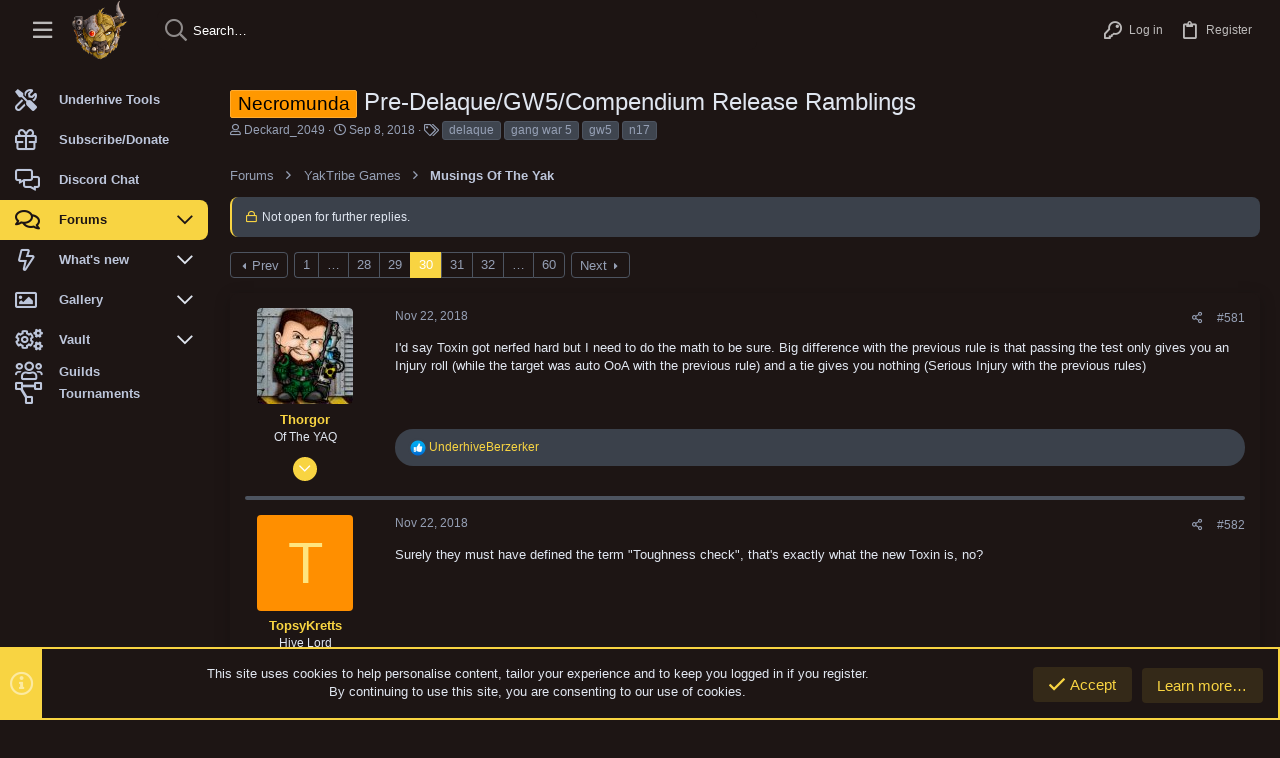

--- FILE ---
content_type: text/html; charset=utf-8
request_url: https://yaktribe.games/community/threads/pre-delaque-gw5-compendium-release-ramblings.7889/page-30
body_size: 41180
content:
<!DOCTYPE html>









	
	



	
	
		
	


	<meta name="apple-mobile-web-app-title" content="YakTribe">
	
		<link rel="apple-touch-icon" href="https://yaktribe.games/assets/images/yaktribe_400.png" />



	
	


















	



















	











	

































	



























	






	




































<html id="XF" lang="en-US" dir="LTR"
	  style="font-size: 62.5%;"
	  data-app="public"
	  data-template="thread_view"
	  data-container-key="node-1"
	  data-content-key="thread-7889"
	  data-logged-in="false"
	  data-cookie-prefix="xf_"
	  data-csrf="1769024621,05f1bdb3b127e81d3299f6e6dc3c847c"
	  class="has-no-js template-thread_view  uix_page--fixed sidebarNav--active  uix_hasCrumbs uix_hasPageAction"
	  >
	<head>
		<meta charset="utf-8" />
		<meta http-equiv="X-UA-Compatible" content="IE=Edge" />
		<meta name="viewport" content="width=device-width, initial-scale=1, viewport-fit=cover">

		

		<title>Necromunda - Pre-Delaque/GW5/Compendium Release Ramblings | YakTribe.games</title>
		<link rel="manifest" href="/community/webmanifest.php">
		
			<meta name="theme-color" content="#1d1514" />
			<meta name="msapplication-TileColor" content="#1d1514">
		
		<meta name="apple-mobile-web-app-title" content="YakTribe">
		

		
			
		<meta name="description" content="I&#039;d say Toxin got nerfed hard but I need to do the math to be sure. Big difference with the previous rule is that passing the test only gives you an Injury..." />
		<meta property="og:description" content="I&#039;d say Toxin got nerfed hard but I need to do the math to be sure. Big difference with the previous rule is that passing the test only gives you an Injury roll (while the target was auto OoA with the previous rule) and a tie gives you nothing (Serious Injury with the previous rules)" />
		<meta property="twitter:description" content="I&#039;d say Toxin got nerfed hard but I need to do the math to be sure. Big difference with the previous rule is that passing the test only gives you an Injury roll (while the target was auto OoA with..." />
	
		
			<meta property="og:url" content="https://yaktribe.games/community/threads/pre-delaque-gw5-compendium-release-ramblings.7889/" />
		
			<link rel="canonical" href="https://yaktribe.games/community/threads/pre-delaque-gw5-compendium-release-ramblings.7889/page-30" />
		
			<link rel="prev" href="/community/threads/pre-delaque-gw5-compendium-release-ramblings.7889/page-29" />
		
			<link rel="next" href="/community/threads/pre-delaque-gw5-compendium-release-ramblings.7889/page-31" />
		

		
			
	
	
	<meta property="og:site_name" content="YakTribe.games" />


		
		
			
	
	
	<meta property="og:type" content="website" />


		
		
			
	
	
	
		<meta property="og:title" content="Necromunda - Pre-Delaque/GW5/Compendium Release Ramblings" />
		<meta property="twitter:title" content="Necromunda - Pre-Delaque/GW5/Compendium Release Ramblings" />
	


		
		
		
		
			
	
	
	
		<meta property="og:image" content="https://yaktribe.games/assets/images/yaktribe_400.png" />
		<meta property="twitter:image" content="https://yaktribe.games/assets/images/yaktribe_400.png" />
		<meta property="twitter:card" content="summary" />
	


		

		
	

	
		


	<link rel="preload" href="/community/styles/fonts/fa/fa-regular-400.woff2?_v=5.15.3" as="font" type="font/woff2" crossorigin="anonymous" />


	<link rel="preload" href="/community/styles/fonts/fa/fa-solid-900.woff2?_v=5.15.3" as="font" type="font/woff2" crossorigin="anonymous" />


<link rel="preload" href="/community/styles/fonts/fa/fa-brands-400.woff2?_v=5.15.3" as="font" type="font/woff2" crossorigin="anonymous" />
	

	
		
	

	<link rel="stylesheet" href="/community/css.php?css=public%3Anormalize.css%2Cpublic%3Afa.css%2Cpublic%3Acore.less%2Cpublic%3Aapp.less&amp;s=22&amp;l=1&amp;d=1696637875&amp;k=15947a0787a9b03829b511e2b02da5ef6610bc90" />

	

	
	
	
		
	
		
	

	<link rel="stylesheet" href="/community/css.php?css=public%3Abb_code.less%2Cpublic%3Alightbox.less%2Cpublic%3Amessage.less%2Cpublic%3Anotices.less%2Cpublic%3Ashare_controls.less%2Cpublic%3Astructured_list.less%2Cpublic%3Ath_covers.less%2Cpublic%3Auix.less%2Cpublic%3Auix_material.less%2Cpublic%3Auix_pro.less%2Cpublic%3Auix_socialMedia.less%2Cpublic%3Aextra.less&amp;s=22&amp;l=1&amp;d=1696637875&amp;k=a6ccb67ee85d43406efbc5c218478ca99fe9eaa0" />

	
	
		<script src="/community/js/xf/preamble.min.js?_v=a34317c6"></script>
	
	
	<meta name="apple-mobile-web-app-capable" content="yes">


		
			<link rel="icon" type="image/png" href="https://yaktribe.games/favicon-32x32.png" sizes="32x32" />
		
		
			<link rel="apple-touch-icon" href="https://yaktribe.games/assets/images/yaktribe_400.png" />
		
		
	<script async src="https://www.googletagmanager.com/gtag/js?id=G-MNQ7VT7FFF"></script>
	<script>
		window.dataLayer = window.dataLayer || [];
		function gtag(){dataLayer.push(arguments);}
		gtag('js', new Date());
		gtag('config', 'G-MNQ7VT7FFF', {
			// 
			
				'cookie_domain': '.yaktribe.games',
			
			
				'anonymize_ip': true,
			
		});
	</script>


		

		

	</head>

	<body data-template="thread_view">
		<style>
	.p-pageWrapper .p-navSticky {
		top: 0 !important;
	}

	

	
	

	
	
	
		
			
			
				
			
		
	

	

	
		
	

		
		
		.uix_mainTabBar {top: 60px !important;}
		.uix_stickyBodyElement:not(.offCanvasMenu) {
			top: 80px !important;
			min-height: calc(100vh - 80px) !important;
		}
		.uix_sidebarInner .uix_sidebar--scroller {margin-top: 80px;}
		.uix_sidebarInner {margin-top: -80px;}
		.p-body-sideNavInner .uix_sidebar--scroller {margin-top: 80px;}
		.p-body-sideNavInner {margin-top: -80px;}
		.uix_stickyCategoryStrips {top: 80px !important;}
		#XF .u-anchorTarget {
			height: 80px;
			margin-top: -80px;
		}
	
		

		
			@media (max-width: $uix_sidebarBreakpoint) {
		
				.p-sectionLinks {display: none;}

				

				.uix_mainTabBar {top: 60px !important;}
				.uix_stickyBodyElement:not(.offCanvasMenu) {
					top: 80px !important;
					min-height: calc(100vh - 80px) !important;
				}
				.uix_sidebarInner .uix_sidebar--scroller {margin-top: 80px;}
				.uix_sidebarInner {margin-top: -80px;}
				.p-body-sideNavInner .uix_sidebar--scroller {margin-top: 80px;}
				.p-body-sideNavInner {margin-top: -80px;}
				.uix_stickyCategoryStrips {top: 80px !important;}
				#XF .u-anchorTarget {
					height: 80px;
					margin-top: -80px;
				}

				
		
			}
		
	

	.uix_sidebarNav .uix_sidebar--scroller {max-height: calc(100vh - 80px);}
	
	
</style>


		<div id="jumpToTop"></div>

		

		<div class="uix_pageWrapper--fixed">
			<div class="p-pageWrapper" id="top">

				
					
	
	



					

					

					
						
						
							<header class="p-header" id="header">
								<div class="p-header-inner">
									
						
							<div class="p-header-content">
								
									
										
	
	<div class="p-header-logo p-header-logo--image">
		<a class="uix_logo" href="https://yaktribe.games">
			
				<img src="https://yaktribe.games/assets/images/yaktribe_100.png" srcset="https://yaktribe.games/assets/images/yaktribe_400.png 2x" alt="YakTribe.games"
					 width="" height="" />
				
		</a>
		
			<a class="uix_logoSmall" href="https://yaktribe.games">
				<img src="https://yaktribe.games/assets/images/yaktribe_100.png"
					 alt="YakTribe.games"
					 />
			</a>
		
	</div>


									

									
								
							</div>
						
					
								</div>
							</header>
						
					
					

					
					
					

					
						<div class="p-navSticky p-navSticky--all " data-top-offset-breakpoints="
						[
							{
								&quot;breakpoint&quot;: &quot;0&quot;,
								&quot;offset&quot;: &quot;0&quot;
							}
							
							
						]
					" data-xf-init="sticky-header">
							
						<nav class="p-nav">
							<div class="p-nav-inner">
								
									
									
										
										
									<button type="button" class="button--plain p-nav-menuTrigger  badgeContainer button" data-badge="0" data-xf-click="off-canvas" data-menu=".js-headerOffCanvasMenu" role="button" tabindex="0" aria-label="Menu"><span class="button-text">
										<i aria-hidden="true"></i>
									</span></button>
									
										<button type="button" class="button--plain p-nav-menuTrigger uix_sidebarNav--trigger button" id="uix_sidebarNav--trigger" rel="nofollow" role="button" tabindex="0" aria-label="Menu"><span class="button-text">
											<i aria-hidden="true"></i>
										</span></button>
									
								

								
	
	<div class="p-header-logo p-header-logo--image">
		<a class="uix_logo" href="https://yaktribe.games">
			
				<img src="https://yaktribe.games/assets/images/yaktribe_100.png" srcset="https://yaktribe.games/assets/images/yaktribe_400.png 2x" alt="YakTribe.games"
					 width="" height="" />
				
		</a>
		
			<a class="uix_logoSmall" href="https://yaktribe.games">
				<img src="https://yaktribe.games/assets/images/yaktribe_100.png"
					 alt="YakTribe.games"
					 />
			</a>
		
	</div>



								
									

									
								

								
	
		
		
			<div class="uix_searchBar">
				<div class="uix_searchBarInner">
					<form action="/community/search/search" method="post" class="uix_searchForm" data-xf-init="quick-search">
						<a class="uix_search--close">
							<i class="fa--xf far fa-window-close" aria-hidden="true"></i>
						</a>
						<input type="text" class="input js-uix_syncValue uix_searchInput uix_searchDropdown__trigger" autocomplete="off" data-uixsync="search" name="keywords" placeholder="Search…" aria-label="Search" data-menu-autofocus="true" />
						<a href="/community/search/"
						   class="uix_search--settings u-ripple"
						   data-xf-key="/"
						   aria-label="Search"
						   aria-expanded="false"
						   aria-haspopup="true"
						   title="Search">
							<i class="fa--xf far fa-cog" aria-hidden="true"></i>
						</a>
						<span class=" uix_searchIcon">
							<i class="fa--xf far fa-search" aria-hidden="true"></i>
						</span>
						<input type="hidden" name="_xfToken" value="1769024621,05f1bdb3b127e81d3299f6e6dc3c847c" />
					</form>
				</div>

				
					<a class="uix_searchIconTrigger p-navgroup-link p-navgroup-link--iconic p-navgroup-link--search u-ripple"
					   aria-label="Search"
					   aria-expanded="false"
					   aria-haspopup="true"
					   title="Search">
						<i aria-hidden="true"></i>
					</a>
				

				
					<a href="/community/search/"
					   class="p-navgroup-link p-navgroup-link--iconic p-navgroup-link--search u-ripple js-uix_minimalSearch__target"
					   data-xf-click="menu"
					   aria-label="Search"
					   aria-expanded="false"
					   aria-haspopup="true"
					   title="Search">
						<i aria-hidden="true"></i>
					</a>
				

				<div class="menu menu--structural menu--wide" data-menu="menu" aria-hidden="true">
					<form action="/community/search/search" method="post"
						  class="menu-content"
						  data-xf-init="quick-search">
						<h3 class="menu-header">Search</h3>
						
						<div class="menu-row">
							
								<div class="inputGroup inputGroup--joined">
									<input type="text" class="input js-uix_syncValue" name="keywords" data-uixsync="search" placeholder="Search…" aria-label="Search" data-menu-autofocus="true" />
									
			<select name="constraints" class="js-quickSearch-constraint input" aria-label="Search within">
				<option value="">Everywhere</option>
<option value="{&quot;search_type&quot;:&quot;post&quot;}">Threads</option>
<option value="{&quot;search_type&quot;:&quot;post&quot;,&quot;c&quot;:{&quot;nodes&quot;:[1],&quot;child_nodes&quot;:1}}">This forum</option>
<option value="{&quot;search_type&quot;:&quot;post&quot;,&quot;c&quot;:{&quot;thread&quot;:7889}}">This thread</option>

			</select>
		
								</div>
								
						</div>

						
						<div class="menu-row">
							<label class="iconic"><input type="checkbox"  name="c[title_only]" value="1" /><i aria-hidden="true"></i><span class="iconic-label">Search titles only

										
											<span tabindex="0" role="button"
												  data-xf-init="tooltip" data-trigger="hover focus click" title="Tags will also be searched in content where tags are supported">

												<i class="fa--xf far fa-question-circle u-muted u-smaller" aria-hidden="true"></i>
											</span></span></label>

						</div>
						
						<div class="menu-row">
							<div class="inputGroup">
								<span class="inputGroup-text" id="ctrl_search_menu_by_member">By:</span>
								<input type="text" class="input" name="c[users]" data-xf-init="auto-complete" placeholder="Member" aria-labelledby="ctrl_search_menu_by_member" />
							</div>
						</div>
						<div class="menu-footer">
							<span class="menu-footer-controls">
								<button type="submit" class="button--primary button button--icon button--icon--search"><span class="button-text">Search</span></button>
								<a href="/community/search/" class="button"><span class="button-text">Advanced search…</span></a>
							</span>
						</div>

						<input type="hidden" name="_xfToken" value="1769024621,05f1bdb3b127e81d3299f6e6dc3c847c" />
					</form>
				</div>


				<div class="menu menu--structural menu--wide uix_searchDropdown__menu" aria-hidden="true">
					<form action="/community/search/search" method="post"
						  class="menu-content"
						  data-xf-init="quick-search">
						
						
							<div class="menu-row">

								<div class="inputGroup">
									<input name="keywords"
										   class="js-uix_syncValue"
										   data-uixsync="search"
										   placeholder="Search…"
										   aria-label="Search"
										   type="hidden" />
									
			<select name="constraints" class="js-quickSearch-constraint input" aria-label="Search within">
				<option value="">Everywhere</option>
<option value="{&quot;search_type&quot;:&quot;post&quot;}">Threads</option>
<option value="{&quot;search_type&quot;:&quot;post&quot;,&quot;c&quot;:{&quot;nodes&quot;:[1],&quot;child_nodes&quot;:1}}">This forum</option>
<option value="{&quot;search_type&quot;:&quot;post&quot;,&quot;c&quot;:{&quot;thread&quot;:7889}}">This thread</option>

			</select>
		
								</div>
							</div>
							

						
						<div class="menu-row">
							<label class="iconic"><input type="checkbox"  name="c[title_only]" value="1" /><i aria-hidden="true"></i><span class="iconic-label">Search titles only

										
											<span tabindex="0" role="button"
												  data-xf-init="tooltip" data-trigger="hover focus click" title="Tags will also be searched in content where tags are supported">

												<i class="fa--xf far fa-question-circle u-muted u-smaller" aria-hidden="true"></i>
											</span></span></label>

						</div>
						
						<div class="menu-row">
							<div class="inputGroup">
								<span class="inputGroup-text">By:</span>
								<input class="input" name="c[users]" data-xf-init="auto-complete" placeholder="Member" />
							</div>
						</div>
						<div class="menu-footer">
							<span class="menu-footer-controls">
								<button type="submit" class="button--primary button button--icon button--icon--search"><span class="button-text">Search</span></button>
								<a href="/community/search/" class="button" rel="nofollow"><span class="button-text">Advanced…</span></a>
							</span>
						</div>

						<input type="hidden" name="_xfToken" value="1769024621,05f1bdb3b127e81d3299f6e6dc3c847c" />
					</form>
				</div>
			</div>
		
	
	


								
									<div class="p-nav-opposite">
										
											
		
			
				
					<div class="p-navgroup p-account p-navgroup--guest">
						
							
								
	
		
		
	
		
			<a href="/community/login/" class="p-navgroup-link p-navgroup-link--textual p-navgroup-link--logIn" data-xf-click="menu">
				<i></i>
				<span class="p-navgroup-linkText">Log in</span>
			</a>
			<div class="menu menu--structural menu--medium" data-menu="menu" aria-hidden="true" data-href="/community/login/"></div>
		
	
	
		
			<a href="/community/register/" class="p-navgroup-link u-ripple p-navgroup-link--textual p-navgroup-link--register" data-xf-click="overlay" data-follow-redirects="on">
				<i></i>
				<span class="p-navgroup-linkText">Register</span>
			</a>
		
	

	

							
						
					</div>
				
				
					<div class="p-navgroup p-discovery">
						
							
	
		
	

							
	
		
		
			<div class="uix_searchBar">
				<div class="uix_searchBarInner">
					<form action="/community/search/search" method="post" class="uix_searchForm" data-xf-init="quick-search">
						<a class="uix_search--close">
							<i class="fa--xf far fa-window-close" aria-hidden="true"></i>
						</a>
						<input type="text" class="input js-uix_syncValue uix_searchInput uix_searchDropdown__trigger" autocomplete="off" data-uixsync="search" name="keywords" placeholder="Search…" aria-label="Search" data-menu-autofocus="true" />
						<a href="/community/search/"
						   class="uix_search--settings u-ripple"
						   data-xf-key="/"
						   aria-label="Search"
						   aria-expanded="false"
						   aria-haspopup="true"
						   title="Search">
							<i class="fa--xf far fa-cog" aria-hidden="true"></i>
						</a>
						<span class=" uix_searchIcon">
							<i class="fa--xf far fa-search" aria-hidden="true"></i>
						</span>
						<input type="hidden" name="_xfToken" value="1769024621,05f1bdb3b127e81d3299f6e6dc3c847c" />
					</form>
				</div>

				
					<a class="uix_searchIconTrigger p-navgroup-link p-navgroup-link--iconic p-navgroup-link--search u-ripple"
					   aria-label="Search"
					   aria-expanded="false"
					   aria-haspopup="true"
					   title="Search">
						<i aria-hidden="true"></i>
					</a>
				

				
					<a href="/community/search/"
					   class="p-navgroup-link p-navgroup-link--iconic p-navgroup-link--search u-ripple js-uix_minimalSearch__target"
					   data-xf-click="menu"
					   aria-label="Search"
					   aria-expanded="false"
					   aria-haspopup="true"
					   title="Search">
						<i aria-hidden="true"></i>
					</a>
				

				<div class="menu menu--structural menu--wide" data-menu="menu" aria-hidden="true">
					<form action="/community/search/search" method="post"
						  class="menu-content"
						  data-xf-init="quick-search">
						<h3 class="menu-header">Search</h3>
						
						<div class="menu-row">
							
								<div class="inputGroup inputGroup--joined">
									<input type="text" class="input js-uix_syncValue" name="keywords" data-uixsync="search" placeholder="Search…" aria-label="Search" data-menu-autofocus="true" />
									
			<select name="constraints" class="js-quickSearch-constraint input" aria-label="Search within">
				<option value="">Everywhere</option>
<option value="{&quot;search_type&quot;:&quot;post&quot;}">Threads</option>
<option value="{&quot;search_type&quot;:&quot;post&quot;,&quot;c&quot;:{&quot;nodes&quot;:[1],&quot;child_nodes&quot;:1}}">This forum</option>
<option value="{&quot;search_type&quot;:&quot;post&quot;,&quot;c&quot;:{&quot;thread&quot;:7889}}">This thread</option>

			</select>
		
								</div>
								
						</div>

						
						<div class="menu-row">
							<label class="iconic"><input type="checkbox"  name="c[title_only]" value="1" /><i aria-hidden="true"></i><span class="iconic-label">Search titles only

										
											<span tabindex="0" role="button"
												  data-xf-init="tooltip" data-trigger="hover focus click" title="Tags will also be searched in content where tags are supported">

												<i class="fa--xf far fa-question-circle u-muted u-smaller" aria-hidden="true"></i>
											</span></span></label>

						</div>
						
						<div class="menu-row">
							<div class="inputGroup">
								<span class="inputGroup-text" id="ctrl_search_menu_by_member">By:</span>
								<input type="text" class="input" name="c[users]" data-xf-init="auto-complete" placeholder="Member" aria-labelledby="ctrl_search_menu_by_member" />
							</div>
						</div>
						<div class="menu-footer">
							<span class="menu-footer-controls">
								<button type="submit" class="button--primary button button--icon button--icon--search"><span class="button-text">Search</span></button>
								<a href="/community/search/" class="button"><span class="button-text">Advanced search…</span></a>
							</span>
						</div>

						<input type="hidden" name="_xfToken" value="1769024621,05f1bdb3b127e81d3299f6e6dc3c847c" />
					</form>
				</div>


				<div class="menu menu--structural menu--wide uix_searchDropdown__menu" aria-hidden="true">
					<form action="/community/search/search" method="post"
						  class="menu-content"
						  data-xf-init="quick-search">
						
						
							<div class="menu-row">

								<div class="inputGroup">
									<input name="keywords"
										   class="js-uix_syncValue"
										   data-uixsync="search"
										   placeholder="Search…"
										   aria-label="Search"
										   type="hidden" />
									
			<select name="constraints" class="js-quickSearch-constraint input" aria-label="Search within">
				<option value="">Everywhere</option>
<option value="{&quot;search_type&quot;:&quot;post&quot;}">Threads</option>
<option value="{&quot;search_type&quot;:&quot;post&quot;,&quot;c&quot;:{&quot;nodes&quot;:[1],&quot;child_nodes&quot;:1}}">This forum</option>
<option value="{&quot;search_type&quot;:&quot;post&quot;,&quot;c&quot;:{&quot;thread&quot;:7889}}">This thread</option>

			</select>
		
								</div>
							</div>
							

						
						<div class="menu-row">
							<label class="iconic"><input type="checkbox"  name="c[title_only]" value="1" /><i aria-hidden="true"></i><span class="iconic-label">Search titles only

										
											<span tabindex="0" role="button"
												  data-xf-init="tooltip" data-trigger="hover focus click" title="Tags will also be searched in content where tags are supported">

												<i class="fa--xf far fa-question-circle u-muted u-smaller" aria-hidden="true"></i>
											</span></span></label>

						</div>
						
						<div class="menu-row">
							<div class="inputGroup">
								<span class="inputGroup-text">By:</span>
								<input class="input" name="c[users]" data-xf-init="auto-complete" placeholder="Member" />
							</div>
						</div>
						<div class="menu-footer">
							<span class="menu-footer-controls">
								<button type="submit" class="button--primary button button--icon button--icon--search"><span class="button-text">Search</span></button>
								<a href="/community/search/" class="button" rel="nofollow"><span class="button-text">Advanced…</span></a>
							</span>
						</div>

						<input type="hidden" name="_xfToken" value="1769024621,05f1bdb3b127e81d3299f6e6dc3c847c" />
					</form>
				</div>
			</div>
		
	
	

						
					</div>
				
				
	

			
		
	
											
	
		
	

	

										
									</div>
								
							</div>
							
						</nav>
					
							
		
			<div class="p-sectionLinks p-sectionLinks--empty"></div>
		
	
						</div>
						

					

					
	

					
	

					
	
		
	

	

					
	

					
				

				
				<div class="offCanvasMenu offCanvasMenu--nav js-headerOffCanvasMenu" data-menu="menu" aria-hidden="true" data-ocm-builder="navigation">
					<div class="offCanvasMenu-backdrop" data-menu-close="true"></div>
					<div class="offCanvasMenu-content">
						
						<div class="sidePanel sidePanel--nav sidePanel--visitor">
	<div class="sidePanel__tabPanels">
		
		<div data-content="navigation" class="is-active sidePanel__tabPanel js-navigationTabPanel">
			
							<div class="offCanvasMenu-header">
								Menu
								<a class="offCanvasMenu-closer" data-menu-close="true" role="button" tabindex="0" aria-label="Close"></a>
							</div>
							
							<div class="js-offCanvasNavTarget"></div>
							
							
						
		</div>
		
		
		
	</div>
</div>

						
						<div class="offCanvasMenu-installBanner js-installPromptContainer" style="display: none;" data-xf-init="install-prompt">
							<div class="offCanvasMenu-installBanner-header">Install the app</div>
							<button type="button" class="js-installPromptButton button"><span class="button-text">Install</span></button>
						</div>
					</div>
				</div>

				
	


				<div class="p-body">

					
						
	
	<div class="uix_sidebarNav">
		<div class="uix_sidebarNav__inner uix_stickyBodyElement">
			<div class="uix_sidebar--scroller">
				
					<ul class="uix_sidebarNavList js-offCanvasNavSource">
						
							
								<li class="uix_sidebarNavList__listItem">
									
	<div class="p-navEl  " >
		
			<div class="p-navEl__inner u-ripple">
				
			
				
	
	<a href="/underhive"
			class="p-navEl-link  fa fa-tools sideNavLineHeight"
			 target="_blank"
			data-xf-key="1"
			data-nav-id="home_tools_underhive"><span>Underhive Tools</span></a>

				
				
			
			
			
				</div>
		
		
			
				<div  class="uix_sidebarNav__subNav ">
			<div class="uix_sidebarNav__subNavInner">
				
			</div>
			</div>
		
	
</div>

								</li>
							
								<li class="uix_sidebarNavList__listItem">
									
	<div class="p-navEl  " >
		
			<div class="p-navEl__inner u-ripple">
				
			
				
	
	<a href="/community/help/subscriptions/"
			class="p-navEl-link  fa fa-gift sideNavLineHeight"
			
			data-xf-key="2"
			data-nav-id="subscribe"><span>Subscribe/Donate</span></a>

				
				
			
			
			
				</div>
		
		
			
				<div  class="uix_sidebarNav__subNav ">
			<div class="uix_sidebarNav__subNavInner">
				
			</div>
			</div>
		
	
</div>

								</li>
							
								<li class="uix_sidebarNavList__listItem">
									
	<div class="p-navEl  " >
		
			<div class="p-navEl__inner u-ripple">
				
			
				
	
	<a href="https://discord.gg/K3p3QEQRWy"
			class="p-navEl-link  fa fa-comments-alt sideNavLineHeight"
			 target="_blank"
			data-xf-key="3"
			data-nav-id="discord"><span>Discord Chat</span></a>

				
				
			
			
			
				</div>
		
		
			
				<div  class="uix_sidebarNav__subNav ">
			<div class="uix_sidebarNav__subNavInner">
				
			</div>
			</div>
		
	
</div>

								</li>
							
								<li class="uix_sidebarNavList__listItem">
									
	<div class="p-navEl  is-selected" data-has-children="true">
		
			<div class="p-navEl__inner u-ripple">
				
			
				
	
	<a href="/community/"
			class="p-navEl-link p-navEl-link--splitMenu "
			
			
			data-nav-id="forums"><span>Forums</span></a>

				
					<a data-xf-key="4"
					   data-xf-click="menu"
					   data-menu-pos-ref="< .p-navEl"
					   class="p-navEl-splitTrigger"
					   role="button"
					   tabindex="0"
					   aria-label="Toggle expanded"
					   aria-expanded="false"
					   aria-haspopup="true">
					</a>
				
				
			
				
			
			
				<a class="uix_sidebarNav--trigger " rel="nofollow"><i class="fa--xf far fa-chevron-down" aria-hidden="true"></i></a>
			
			
				</div>
		
		
			
				<div data-menu="false" class="uix_sidebarNav__subNav ">
			<div class="uix_sidebarNav__subNavInner">
				
					
	
	
	<a href="/community/whats-new/posts/"
			class="menu-linkRow u-ripple u-indentDepth0 js-offCanvasCopy "
			
			
			data-nav-id="newPosts"><span>New posts</span></a>

	

				
					
	
	
	<a href="/community/trending/"
			class="menu-linkRow u-ripple u-indentDepth0 js-offCanvasCopy "
			
			
			data-nav-id="thtrending"><span>Trending</span></a>

	

				
					
	
	
	<a href="/community/search/?type=post"
			class="menu-linkRow u-ripple u-indentDepth0 js-offCanvasCopy "
			
			
			data-nav-id="searchForums"><span>Search forums</span></a>

	

				
					
	
	
	<a href="/community/members/"
			class="menu-linkRow u-ripple u-indentDepth0 js-offCanvasCopy "
			
			
			data-nav-id="forums_members"><span>Members</span></a>

	

				
			</div>
			</div>
		
	
</div>

								</li>
							
								<li class="uix_sidebarNavList__listItem">
									
	<div class="p-navEl  " data-has-children="true">
		
			<div class="p-navEl__inner u-ripple">
				
			
				
	
	<a href="/community/whats-new/"
			class="p-navEl-link p-navEl-link--splitMenu "
			
			
			data-nav-id="whatsNew"><span>What's new</span></a>

				
					<a data-xf-key="5"
					   data-xf-click="menu"
					   data-menu-pos-ref="< .p-navEl"
					   class="p-navEl-splitTrigger"
					   role="button"
					   tabindex="0"
					   aria-label="Toggle expanded"
					   aria-expanded="false"
					   aria-haspopup="true">
					</a>
				
				
			
				
			
			
				<a class="uix_sidebarNav--trigger " rel="nofollow"><i class="fa--xf far fa-chevron-down" aria-hidden="true"></i></a>
			
			
				</div>
		
		
			
				<div data-menu="false" class="uix_sidebarNav__subNav ">
			<div class="uix_sidebarNav__subNavInner">
				
					
	
	
	<a href="/community/whats-new/posts/"
			class="menu-linkRow u-ripple u-indentDepth0 js-offCanvasCopy "
			 rel="nofollow"
			
			data-nav-id="whatsNewPosts"><span>New posts</span></a>

	

				
					
	
	
	<a href="/community/whats-new/media/"
			class="menu-linkRow u-ripple u-indentDepth0 js-offCanvasCopy "
			 rel="nofollow"
			
			data-nav-id="xfmgWhatsNewNewMedia"><span>New media</span></a>

	

				
					
	
	
	<a href="/community/whats-new/media-comments/"
			class="menu-linkRow u-ripple u-indentDepth0 js-offCanvasCopy "
			 rel="nofollow"
			
			data-nav-id="xfmgWhatsNewMediaComments"><span>New media comments</span></a>

	

				
					
	
	
	<a href="/community/whats-new/resources/"
			class="menu-linkRow u-ripple u-indentDepth0 js-offCanvasCopy "
			 rel="nofollow"
			
			data-nav-id="xfrmNewResources"><span>New Vault</span></a>

	

				
					
	
	
	<a href="/community/whats-new/profile-posts/"
			class="menu-linkRow u-ripple u-indentDepth0 js-offCanvasCopy "
			 rel="nofollow"
			
			data-nav-id="whatsNewProfilePosts"><span>New profile posts</span></a>

	

				
			</div>
			</div>
		
	
</div>

								</li>
							
								<li class="uix_sidebarNavList__listItem">
									
	<div class="p-navEl  " data-has-children="true">
		
			<div class="p-navEl__inner u-ripple">
				
			
				
	
	<a href="/community/media/"
			class="p-navEl-link p-navEl-link--splitMenu "
			
			
			data-nav-id="xfmg"><span>Gallery</span></a>

				
					<a data-xf-key="6"
					   data-xf-click="menu"
					   data-menu-pos-ref="< .p-navEl"
					   class="p-navEl-splitTrigger"
					   role="button"
					   tabindex="0"
					   aria-label="Toggle expanded"
					   aria-expanded="false"
					   aria-haspopup="true">
					</a>
				
				
			
				
			
			
				<a class="uix_sidebarNav--trigger " rel="nofollow"><i class="fa--xf far fa-chevron-down" aria-hidden="true"></i></a>
			
			
				</div>
		
		
			
				<div data-menu="false" class="uix_sidebarNav__subNav ">
			<div class="uix_sidebarNav__subNavInner">
				
					
	
	
	<a href="/community/whats-new/media/"
			class="menu-linkRow u-ripple u-indentDepth0 js-offCanvasCopy "
			 rel="nofollow"
			
			data-nav-id="xfmgNewMedia"><span>New media</span></a>

	

				
					
	
	
	<a href="/community/whats-new/media-comments/"
			class="menu-linkRow u-ripple u-indentDepth0 js-offCanvasCopy "
			 rel="nofollow"
			
			data-nav-id="xfmgNewComments"><span>New comments</span></a>

	

				
					
	
	
	<a href="/community/search/?type=xfmg_media"
			class="menu-linkRow u-ripple u-indentDepth0 js-offCanvasCopy "
			
			
			data-nav-id="xfmgSearchMedia"><span>Search media</span></a>

	

				
			</div>
			</div>
		
	
</div>

								</li>
							
								<li class="uix_sidebarNavList__listItem">
									
	<div class="p-navEl  " data-has-children="true">
		
			<div class="p-navEl__inner u-ripple">
				
			
				
	
	<a href="/community/vault/"
			class="p-navEl-link p-navEl-link--splitMenu "
			
			
			data-nav-id="xfrm"><span>Vault</span></a>

				
					<a data-xf-key="7"
					   data-xf-click="menu"
					   data-menu-pos-ref="< .p-navEl"
					   class="p-navEl-splitTrigger"
					   role="button"
					   tabindex="0"
					   aria-label="Toggle expanded"
					   aria-expanded="false"
					   aria-haspopup="true">
					</a>
				
				
			
				
			
			
				<a class="uix_sidebarNav--trigger " rel="nofollow"><i class="fa--xf far fa-chevron-down" aria-hidden="true"></i></a>
			
			
				</div>
		
		
			
				<div data-menu="false" class="uix_sidebarNav__subNav ">
			<div class="uix_sidebarNav__subNavInner">
				
					
	
	
	<a href="/community/vault/latest-reviews"
			class="menu-linkRow u-ripple u-indentDepth0 js-offCanvasCopy "
			
			
			data-nav-id="xfrmLatestReviews"><span>Latest reviews</span></a>

	

				
					
	
	
	<a href="/community/search/?type=resource"
			class="menu-linkRow u-ripple u-indentDepth0 js-offCanvasCopy "
			
			
			data-nav-id="xfrmSearchResources"><span>Search Vault</span></a>

	

				
			</div>
			</div>
		
	
</div>

								</li>
							
								<li class="uix_sidebarNavList__listItem">
									
	<div class="p-navEl  " >
		
			<div class="p-navEl__inner u-ripple">
				
			
				
	
	<a href="/community/roster/guild/"
			class="p-navEl-link  fa fa-users"
			
			data-xf-key="8"
			data-nav-id="xfa_roster"><span>Guilds</span></a>

				
				
			
			
			
				</div>
		
		
			
				<div  class="uix_sidebarNav__subNav ">
			<div class="uix_sidebarNav__subNavInner">
				
			</div>
			</div>
		
	
</div>

								</li>
							
								<li class="uix_sidebarNavList__listItem">
									
	<div class="p-navEl  " >
		
			<div class="p-navEl__inner u-ripple">
				
			
				
	
	<a href="/community/tournaments/"
			class="p-navEl-link  fa fa-project-diagram"
			
			data-xf-key="9"
			data-nav-id="xfa_tourn"><span>Tournaments</span></a>

				
				
			
			
			
				</div>
		
		
			
				<div  class="uix_sidebarNav__subNav ">
			<div class="uix_sidebarNav__subNavInner">
				
			</div>
			</div>
		
	
</div>

								</li>
							
						
					</ul>
				
				
				
			</div>
		</div>
	</div>


					

					<div class="p-body-inner ">
						
						<!--XF:EXTRA_OUTPUT-->

						
	
		
	
		

		
	

	


						
	
		
	
		
			

			<div class="p-body-header "
style=" ">
			

				<div class="pageContent">
					
						
							<div class="uix_headerInner">
								
				<div class="test">
									
										<div class="p-title ">
											
												
													<h1 class="p-title-value"><span class="label label--orange" dir="auto">Necromunda</span><span class="label-append">&nbsp;</span>Pre-Delaque/GW5/Compendium Release Ramblings</h1>
												
											
										</div>
									

									
										<div class="p-description">
	<ul class="listInline listInline--bullet">
		<li>
			<i class="fa--xf far fa-user" aria-hidden="true" title="Thread starter"></i>
			<span class="u-srOnly">Thread starter</span>

			<a href="/community/members/deckard_2049.24173/" class="username  u-concealed" dir="auto" data-user-id="24173" data-xf-init="member-tooltip">Deckard_2049</a>
		</li>
		<li>
			<i class="fa--xf far fa-clock" aria-hidden="true" title="Start date"></i>
			<span class="u-srOnly">Start date</span>

			<a href="/community/threads/pre-delaque-gw5-compendium-release-ramblings.7889/" class="u-concealed"><time  class="u-dt" dir="auto" datetime="2018-09-08T03:49:45+0100" data-time="1536374985" data-date-string="Sep 8, 2018" data-time-string="3:49 AM" title="Sep 8, 2018 at 3:49 AM">Sep 8, 2018</time></a>
		</li>
		
			<li>
				

	

	<dl class="tagList tagList--thread-7889 ">
		<dt>
			
				
		<i class="fa--xf far fa-tags" aria-hidden="true" title="Tags"></i>
		<span class="u-srOnly">Tags</span>
	
			
		</dt>
		<dd>
			<span class="js-tagList">
				
					
						<a href="/community/tags/delaque/" class="tagItem tagItem--tag_delaque" dir="auto">
							delaque
						</a>
					
						<a href="/community/tags/gang-war-5/" class="tagItem tagItem--tag_gang-war-5" dir="auto">
							gang war 5
						</a>
					
						<a href="/community/tags/gw5/" class="tagItem tagItem--tag_gw5" dir="auto">
							gw5
						</a>
					
						<a href="/community/tags/n17/" class="tagItem tagItem--tag_n17" dir="auto">
							n17
						</a>
					
				
			</span>
		</dd>
	</dl>


			</li>
		
	</ul>
</div>
									
								</div>
			
							</div>
						
						
					
				</div>
			</div>
		
	

	


						
	


						
	
		
	
	
	
		<div class="breadcrumb block ">
			<div class="pageContent">
				
					
						
							<ul class="p-breadcrumbs "
								itemscope itemtype="https://schema.org/BreadcrumbList">
								
									
		

		
		
			
			
	<li itemprop="itemListElement" itemscope itemtype="https://schema.org/ListItem">
		<a href="/community/" itemprop="item">
			
				<span itemprop="name">Forums</span>
			
		</a>
		<meta itemprop="position" content="1" />
	</li>

		

		
		
			
			
	<li itemprop="itemListElement" itemscope itemtype="https://schema.org/ListItem">
		<a href="/community/categories/yaktribe-games.18/" itemprop="item">
			
				<span itemprop="name">YakTribe Games</span>
			
		</a>
		<meta itemprop="position" content="2" />
	</li>

		
			
			
	<li itemprop="itemListElement" itemscope itemtype="https://schema.org/ListItem">
		<a href="/community/forums/musings-of-the-yak.1/" itemprop="item">
			
				<span itemprop="name">Musings Of The Yak</span>
			
		</a>
		<meta itemprop="position" content="3" />
	</li>

		
	
								
							</ul>
						
					
				
			</div>
		</div>
	

	



	


						
	


						
	<noscript class="js-jsWarning"><div class="blockMessage blockMessage--important blockMessage--iconic u-noJsOnly">JavaScript is disabled. For a better experience, please enable JavaScript in your browser before proceeding.</div></noscript>

						
	<div class="blockMessage blockMessage--important blockMessage--iconic js-browserWarning" style="display: none">You are using an out of date browser. It  may not display this or other websites correctly.<br />You should upgrade or use an <a href="https://www.google.com/chrome/" target="_blank" rel="noopener">alternative browser</a>.</div>



						<div uix_component="MainContainer" class="uix_contentWrapper">

							
	


							
							
	

							
	

							
	

							
	


							<div class="p-body-main  ">
								
								

								
	

								<div uix_component="MainContent" class="p-body-content">
									<!-- ABOVE MAIN CONTENT -->
									
	

									
	

									
	

									
	

									
	

									

<div class="p-body-pageContent">
										
	

										
	

										
	

										
	

										
	

										














	
	
	
		
	
	
	


	
	
	
		
	
	
	


	
	
		
	
	
	


	
	










	



	

	
		
	



















<div class="block block--messages" data-xf-init="" data-type="post" data-href="/community/inline-mod/" data-search-target="*">

	<span class="u-anchorTarget" id="posts"></span>

	
		



	


	
		<div class="block-outer">
			<dl class="blockStatus">
				<dt>Status</dt>
				

					
					
						<dd class="blockStatus-message blockStatus-message--locked">
							Not open for further replies.
						</dd>
					
				
			</dl>
		</div>
	

	

	<div class="block-outer"><div class="block-outer-main"><nav class="pageNavWrapper pageNavWrapper--mixed ">



<div class="pageNav pageNav--skipStart pageNav--skipEnd">
	
		<a href="/community/threads/pre-delaque-gw5-compendium-release-ramblings.7889/page-29" class="pageNav-jump pageNav-jump--prev">Prev</a>
	

	<ul class="pageNav-main">
		

	
		<li class="pageNav-page "><a href="/community/threads/pre-delaque-gw5-compendium-release-ramblings.7889/">1</a></li>
	


		
			
				<li class="pageNav-page pageNav-page--skip pageNav-page--skipStart">
					<a data-xf-init="tooltip" title="Go to page"
						data-xf-click="menu"
						role="button" tabindex="0" aria-expanded="false" aria-haspopup="true">…</a>
					

	<div class="menu menu--pageJump" data-menu="menu" aria-hidden="true">
		<div class="menu-content">
			<h4 class="menu-header">Go to page</h4>
			<div class="menu-row" data-xf-init="page-jump" data-page-url="/community/threads/pre-delaque-gw5-compendium-release-ramblings.7889/page-%page%">
				<div class="inputGroup inputGroup--numbers">
					<div class="inputGroup inputGroup--numbers inputNumber" data-xf-init="number-box"><input type="number" pattern="\d*" class="input input--number js-numberBoxTextInput input input--numberNarrow js-pageJumpPage" value="27"  min="1" max="60" step="1" required="required" data-menu-autofocus="true" /></div>
					<span class="inputGroup-text"><button type="button" class="js-pageJumpGo button"><span class="button-text">Go</span></button></span>
				</div>
			</div>
		</div>
	</div>

				</li>
			
		

		
			

	
		<li class="pageNav-page pageNav-page--earlier"><a href="/community/threads/pre-delaque-gw5-compendium-release-ramblings.7889/page-28">28</a></li>
	

		
			

	
		<li class="pageNav-page pageNav-page--earlier"><a href="/community/threads/pre-delaque-gw5-compendium-release-ramblings.7889/page-29">29</a></li>
	

		
			

	
		<li class="pageNav-page pageNav-page--current "><a href="/community/threads/pre-delaque-gw5-compendium-release-ramblings.7889/page-30">30</a></li>
	

		
			

	
		<li class="pageNav-page pageNav-page--later"><a href="/community/threads/pre-delaque-gw5-compendium-release-ramblings.7889/page-31">31</a></li>
	

		
			

	
		<li class="pageNav-page pageNav-page--later"><a href="/community/threads/pre-delaque-gw5-compendium-release-ramblings.7889/page-32">32</a></li>
	

		

		
			
				<li class="pageNav-page pageNav-page--skip pageNav-page--skipEnd">
					<a data-xf-init="tooltip" title="Go to page"
						data-xf-click="menu"
						role="button" tabindex="0" aria-expanded="false" aria-haspopup="true">…</a>
					

	<div class="menu menu--pageJump" data-menu="menu" aria-hidden="true">
		<div class="menu-content">
			<h4 class="menu-header">Go to page</h4>
			<div class="menu-row" data-xf-init="page-jump" data-page-url="/community/threads/pre-delaque-gw5-compendium-release-ramblings.7889/page-%page%">
				<div class="inputGroup inputGroup--numbers">
					<div class="inputGroup inputGroup--numbers inputNumber" data-xf-init="number-box"><input type="number" pattern="\d*" class="input input--number js-numberBoxTextInput input input--numberNarrow js-pageJumpPage" value="33"  min="1" max="60" step="1" required="required" data-menu-autofocus="true" /></div>
					<span class="inputGroup-text"><button type="button" class="js-pageJumpGo button"><span class="button-text">Go</span></button></span>
				</div>
			</div>
		</div>
	</div>

				</li>
			
		

		

	
		<li class="pageNav-page "><a href="/community/threads/pre-delaque-gw5-compendium-release-ramblings.7889/page-60">60</a></li>
	

	</ul>

	
		<a href="/community/threads/pre-delaque-gw5-compendium-release-ramblings.7889/page-31" class="pageNav-jump pageNav-jump--next">Next</a>
	
</div>

<div class="pageNavSimple">
	
		<a href="/community/threads/pre-delaque-gw5-compendium-release-ramblings.7889/"
			class="pageNavSimple-el pageNavSimple-el--first"
			data-xf-init="tooltip" title="First">
			<i aria-hidden="true"></i> <span class="u-srOnly">First</span>
		</a>
		<a href="/community/threads/pre-delaque-gw5-compendium-release-ramblings.7889/page-29" class="pageNavSimple-el pageNavSimple-el--prev">
			<i aria-hidden="true"></i> Prev
		</a>
	

	<a class="pageNavSimple-el pageNavSimple-el--current"
		data-xf-init="tooltip" title="Go to page"
		data-xf-click="menu" role="button" tabindex="0" aria-expanded="false" aria-haspopup="true">
		30 of 60
	</a>
	

	<div class="menu menu--pageJump" data-menu="menu" aria-hidden="true">
		<div class="menu-content">
			<h4 class="menu-header">Go to page</h4>
			<div class="menu-row" data-xf-init="page-jump" data-page-url="/community/threads/pre-delaque-gw5-compendium-release-ramblings.7889/page-%page%">
				<div class="inputGroup inputGroup--numbers">
					<div class="inputGroup inputGroup--numbers inputNumber" data-xf-init="number-box"><input type="number" pattern="\d*" class="input input--number js-numberBoxTextInput input input--numberNarrow js-pageJumpPage" value="30"  min="1" max="60" step="1" required="required" data-menu-autofocus="true" /></div>
					<span class="inputGroup-text"><button type="button" class="js-pageJumpGo button"><span class="button-text">Go</span></button></span>
				</div>
			</div>
		</div>
	</div>


	
		<a href="/community/threads/pre-delaque-gw5-compendium-release-ramblings.7889/page-31" class="pageNavSimple-el pageNavSimple-el--next">
			Next <i aria-hidden="true"></i>
		</a>
		<a href="/community/threads/pre-delaque-gw5-compendium-release-ramblings.7889/page-60"
			class="pageNavSimple-el pageNavSimple-el--last"
			data-xf-init="tooltip" title="Last">
			<i aria-hidden="true"></i> <span class="u-srOnly">Last</span>
		</a>
	
</div>

</nav>



</div></div>

	

	
		
	<div class="block-outer js-threadStatusField"></div>

	

	<div class="block-container lbContainer"
		data-xf-init="lightbox select-to-quote"
		data-message-selector=".js-post"
		data-lb-id="thread-7889"
		data-lb-universal="0">

		<div class="block-body js-replyNewMessageContainer">
			
				

					

					
						

	
	


	

	

	
	<article class="message   message--post  js-post js-inlineModContainer   "
			 data-author="Thorgor"
			 data-content="post-175271"
			 id="js-post-175271"
			itemscope itemtype="https://schema.org/Comment" itemid="https://yaktribe.games/community/posts/175271/">

			
				<meta itemprop="mainEntity" itemscope itemtype="https://schema.org/DiscussionForumPosting" itemid="https://yaktribe.games/community/threads/pre-delaque-gw5-compendium-release-ramblings.7889/" />
			

		<span class="u-anchorTarget" id="post-175271"></span>

		
			<div class="message-inner">
				
					<div class="message-cell message-cell--user">
						

	<section itemprop="author" itemscope itemtype="https://schema.org/Person" itemid="https://yaktribe.games/community/members/thorgor.14372/" class="message-user ">
		
		
			<meta itemprop="url" content="https://yaktribe.games/community/members/thorgor.14372/" />
		
		
		<div class="message-avatar ">
			<div class="message-avatar-wrapper">
				
					<a href="/community/members/thorgor.14372/" class="avatar avatar--m" data-user-id="14372" data-xf-init="member-tooltip">
			<img src="/community/data/avatars/m/14/14372.jpg?1504367460" srcset="/community/data/avatars/l/14/14372.jpg?1504367460 2x" alt="Thorgor" class="avatar-u14372-m" width="96" height="96" loading="lazy" itemprop="image" /> 
		</a>
				
				
			</div>
		</div>
		<div class="uix_messagePostBitWrapper">
			<div class="message-userDetails">
				<h4 class="message-name"><a href="/community/members/thorgor.14372/" class="username " dir="auto" data-user-id="14372" data-xf-init="member-tooltip"><span itemprop="name">Thorgor</span></a></h4>
				<h5 class="userTitle message-userTitle" dir="auto" itemprop="jobTitle">Of The YAQ</h5>
				
				
				
				
			</div>
			
			
    


				
				
					
						<div class="thThreads__message-userExtras">
					
							<div class="message-userExtras">
								
									
										<dl class="pairs pairs--justified">
											
												<dt>
													<span data-xf-init="tooltip" title="Joined">
														<i class="fa--xf far fa-user" aria-hidden="true"></i>
													</span>
												</dt>
											
											<dd>Oct 12, 2015</dd>
										</dl>
									
									
										<dl class="pairs pairs--justified">
											
												<dt>
													<span data-xf-init="tooltip" title="Messages">
														<i class="fa--xf far fa-comments" aria-hidden="true"></i>
													</span>
												</dt>
												
											<dd>4,782</dd>
										</dl>
									
									
									
										<dl class="pairs pairs--justified">
											
												<dt>
													<span data-xf-init="tooltip" title="Reaction score">
														<i class="fa--xf far fa-thumbs-up" aria-hidden="true"></i>
													</span>
												</dt>
												
											<dd>11,199</dd>
										</dl>
									
									
										<dl class="pairs pairs--justified">
											
												<dt>
													<span data-xf-init="tooltip" title="Points">
														<i class="fa--xf far fa-trophy" aria-hidden="true"></i>
													</span>
												</dt>
											
											<dd>148</dd>
										</dl>
									
									
										<dl class="pairs pairs--justified">
											
												<dt>
													<span data-xf-init="tooltip" title="Age">
														<i class="fa--xf far fa-birthday-cake" aria-hidden="true"></i>
													</span>
												</dt>
											
											<dd>41</dd>
										</dl>
									
									
										<dl class="pairs pairs--justified">
											
												<dt>
													<span data-xf-init="tooltip" title="Location">
														<i class="fa--xf far fa-map-marker" aria-hidden="true"></i>
													</span>
												</dt>
											
											<dd data-xf-init="tooltip" title="Sevres 92130 France">
												
													<a href="/community/misc/location-info?location=Sevres+92130+France" rel="nofollow noreferrer" target="_blank" class="u-concealed">Sevres 92130 France</a>
												
											</dd>
										</dl>
									
									
									
										

	

										
											

	

										
									
								
							</div>
						
							</div>
							<div class="thThreads__userExtra--toggle">
								<a href="javascript:;" class="thThreads__userExtra--trigger" data-xf-click="ththreads-userextra-trigger"></a>
							</div>
						
				
			
		</div>
		<span class="message-userArrow"></span>
	</section>

					</div>
				

				
					<div class="message-cell message-cell--main">
						
							<div class="message-main uix_messageContent js-quickEditTarget">

								
									

	<header class="message-attribution message-attribution--split">
		<ul class="message-attribution-main listInline ">
			
			<li class="u-concealed">
				<a href="/community/threads/pre-delaque-gw5-compendium-release-ramblings.7889/post-175271" rel="nofollow">
					<time  class="u-dt" dir="auto" datetime="2018-11-22T21:33:56+0000" data-time="1542922436" data-date-string="Nov 22, 2018" data-time-string="9:33 PM" title="Nov 22, 2018 at 9:33 PM" itemprop="datePublished">Nov 22, 2018</time>
				</a>
			</li>
			
			
		</ul>

		<ul class="message-attribution-opposite message-attribution-opposite--list ">
			
			<li>
				<a href="/community/threads/pre-delaque-gw5-compendium-release-ramblings.7889/post-175271"
					class="message-attribution-gadget"
					data-xf-init="share-tooltip"
					data-href="/community/posts/175271/share"
					aria-label="Share"
					rel="nofollow">
					<i class="fa--xf far fa-share-alt" aria-hidden="true"></i>
				</a>
			</li>
			
			
				<li>
					<a href="/community/threads/pre-delaque-gw5-compendium-release-ramblings.7889/post-175271" rel="nofollow">
						#581
					</a>
				</li>
			
		</ul>
	</header>

								

								<div class="message-content js-messageContent">
									

										
											
	
	
	

										

										
											
	
	
	<div class="message-userContent lbContainer js-lbContainer "
		 data-lb-id="post-175271"
		 data-lb-caption-desc="Thorgor &middot; Nov 22, 2018 at 9:33 PM">

		

		<article class="message-body js-selectToQuote">
			
				
			
			
			<div itemprop="text">
				
					<div class="bbWrapper">I'd say Toxin got nerfed hard but I need to do the math to be sure. Big difference with the previous rule is that passing the test only gives you an Injury roll (while the target was auto OoA with the previous rule) and a tie gives you nothing (Serious Injury with the previous rules)</div>
				
			</div>
			
			<div class="js-selectToQuoteEnd">&nbsp;</div>
			
				
			
		</article>

		

		
	</div>

										

										
											
	

										

										
											
	

										

									
								</div>

								<div class="reactionsBar js-reactionsList is-active">
									
	
	
		<ul class="reactionSummary">
		
			<li><span class="reaction reaction--small reaction--1" data-reaction-id="1"><i aria-hidden="true"></i><img src="[data-uri]" class="reaction-sprite js-reaction" alt="Like" title="Like" /></span></li>
		
		</ul>
	


<span class="u-srOnly">Reactions:</span>
<a class="reactionsBar-link" href="/community/posts/175271/reactions" data-xf-click="overlay" data-cache="false" rel="nofollow"><bdi>UnderhiveBerzerker</bdi></a>
								</div>

								
									
	<footer class="message-footer">
		

		

		<div class="js-historyTarget message-historyTarget toggleTarget" data-href="trigger-href"></div>
	</footer>

								
							</div>

						
					</div>
				
			</div>
		
	</article>

	
	

					

					

				

					

					
						

	
	


	

	

	
	<article class="message   message--post  js-post js-inlineModContainer   "
			 data-author="TopsyKretts"
			 data-content="post-175272"
			 id="js-post-175272"
			itemscope itemtype="https://schema.org/Comment" itemid="https://yaktribe.games/community/posts/175272/">

			
				<meta itemprop="mainEntity" itemscope itemtype="https://schema.org/DiscussionForumPosting" itemid="https://yaktribe.games/community/threads/pre-delaque-gw5-compendium-release-ramblings.7889/" />
			

		<span class="u-anchorTarget" id="post-175272"></span>

		
			<div class="message-inner">
				
					<div class="message-cell message-cell--user">
						

	<section itemprop="author" itemscope itemtype="https://schema.org/Person" itemid="https://yaktribe.games/community/members/topsykretts.24868/" class="message-user ">
		
		
			<meta itemprop="url" content="https://yaktribe.games/community/members/topsykretts.24868/" />
		
		
		<div class="message-avatar ">
			<div class="message-avatar-wrapper">
				
					<a href="/community/members/topsykretts.24868/" class="avatar avatar--m avatar--default avatar--default--dynamic" data-user-id="24868" data-xf-init="member-tooltip" style="background-color: #ff8f00; color: #ffe57f">
			<span class="avatar-u24868-m" role="img" aria-label="TopsyKretts">T</span> 
		</a>
				
				
			</div>
		</div>
		<div class="uix_messagePostBitWrapper">
			<div class="message-userDetails">
				<h4 class="message-name"><a href="/community/members/topsykretts.24868/" class="username " dir="auto" data-user-id="24868" data-xf-init="member-tooltip"><span itemprop="name">TopsyKretts</span></a></h4>
				<h5 class="userTitle message-userTitle" dir="auto" itemprop="jobTitle">Hive Lord</h5>
				
				
				
				
			</div>
			
			
    


				
				
					
						<div class="thThreads__message-userExtras">
					
							<div class="message-userExtras">
								
									
										<dl class="pairs pairs--justified">
											
												<dt>
													<span data-xf-init="tooltip" title="Joined">
														<i class="fa--xf far fa-user" aria-hidden="true"></i>
													</span>
												</dt>
											
											<dd>Dec 29, 2017</dd>
										</dl>
									
									
										<dl class="pairs pairs--justified">
											
												<dt>
													<span data-xf-init="tooltip" title="Messages">
														<i class="fa--xf far fa-comments" aria-hidden="true"></i>
													</span>
												</dt>
												
											<dd>8,114</dd>
										</dl>
									
									
									
										<dl class="pairs pairs--justified">
											
												<dt>
													<span data-xf-init="tooltip" title="Reaction score">
														<i class="fa--xf far fa-thumbs-up" aria-hidden="true"></i>
													</span>
												</dt>
												
											<dd>8,818</dd>
										</dl>
									
									
										<dl class="pairs pairs--justified">
											
												<dt>
													<span data-xf-init="tooltip" title="Points">
														<i class="fa--xf far fa-trophy" aria-hidden="true"></i>
													</span>
												</dt>
											
											<dd>193</dd>
										</dl>
									
									
									
										<dl class="pairs pairs--justified">
											
												<dt>
													<span data-xf-init="tooltip" title="Location">
														<i class="fa--xf far fa-map-marker" aria-hidden="true"></i>
													</span>
												</dt>
											
											<dd data-xf-init="tooltip" title="Norway">
												
													<a href="/community/misc/location-info?location=Norway" rel="nofollow noreferrer" target="_blank" class="u-concealed">Norway</a>
												
											</dd>
										</dl>
									
									
									
										

	

										
											

	

										
									
								
							</div>
						
							</div>
							<div class="thThreads__userExtra--toggle">
								<a href="javascript:;" class="thThreads__userExtra--trigger" data-xf-click="ththreads-userextra-trigger"></a>
							</div>
						
				
			
		</div>
		<span class="message-userArrow"></span>
	</section>

					</div>
				

				
					<div class="message-cell message-cell--main">
						
							<div class="message-main uix_messageContent js-quickEditTarget">

								
									

	<header class="message-attribution message-attribution--split">
		<ul class="message-attribution-main listInline ">
			
			<li class="u-concealed">
				<a href="/community/threads/pre-delaque-gw5-compendium-release-ramblings.7889/post-175272" rel="nofollow">
					<time  class="u-dt" dir="auto" datetime="2018-11-22T21:38:36+0000" data-time="1542922716" data-date-string="Nov 22, 2018" data-time-string="9:38 PM" title="Nov 22, 2018 at 9:38 PM" itemprop="datePublished">Nov 22, 2018</time>
				</a>
			</li>
			
			
		</ul>

		<ul class="message-attribution-opposite message-attribution-opposite--list ">
			
			<li>
				<a href="/community/threads/pre-delaque-gw5-compendium-release-ramblings.7889/post-175272"
					class="message-attribution-gadget"
					data-xf-init="share-tooltip"
					data-href="/community/posts/175272/share"
					aria-label="Share"
					rel="nofollow">
					<i class="fa--xf far fa-share-alt" aria-hidden="true"></i>
				</a>
			</li>
			
			
				<li>
					<a href="/community/threads/pre-delaque-gw5-compendium-release-ramblings.7889/post-175272" rel="nofollow">
						#582
					</a>
				</li>
			
		</ul>
	</header>

								

								<div class="message-content js-messageContent">
									

										
											
	
	
	

										

										
											
	
	
	<div class="message-userContent lbContainer js-lbContainer "
		 data-lb-id="post-175272"
		 data-lb-caption-desc="TopsyKretts &middot; Nov 22, 2018 at 9:38 PM">

		

		<article class="message-body js-selectToQuote">
			
				
			
			
			<div itemprop="text">
				
					<div class="bbWrapper">Surely they must have defined the term &quot;Toughness check&quot;, that's exactly what the new Toxin is, no?</div>
				
			</div>
			
			<div class="js-selectToQuoteEnd">&nbsp;</div>
			
				
			
		</article>

		

		
	</div>

										

										
											
	

										

										
											
	

										

									
								</div>

								<div class="reactionsBar js-reactionsList ">
									
								</div>

								
									
	<footer class="message-footer">
		

		

		<div class="js-historyTarget message-historyTarget toggleTarget" data-href="trigger-href"></div>
	</footer>

								
							</div>

						
					</div>
				
			</div>
		
	</article>

	
	

					

					

				

					

					
						

	
	


	

	

	
	<article class="message   message--post  js-post js-inlineModContainer   "
			 data-author="Mothman"
			 data-content="post-175273"
			 id="js-post-175273"
			itemscope itemtype="https://schema.org/Comment" itemid="https://yaktribe.games/community/posts/175273/">

			
				<meta itemprop="mainEntity" itemscope itemtype="https://schema.org/DiscussionForumPosting" itemid="https://yaktribe.games/community/threads/pre-delaque-gw5-compendium-release-ramblings.7889/" />
			

		<span class="u-anchorTarget" id="post-175273"></span>

		
			<div class="message-inner">
				
					<div class="message-cell message-cell--user">
						

	<section itemprop="author" itemscope itemtype="https://schema.org/Person" itemid="https://yaktribe.games/community/members/mothman.28866/" class="message-user ">
		
		
			<meta itemprop="url" content="https://yaktribe.games/community/members/mothman.28866/" />
		
		
		<div class="message-avatar ">
			<div class="message-avatar-wrapper">
				
					<a href="/community/members/mothman.28866/" class="avatar avatar--m" data-user-id="28866" data-xf-init="member-tooltip">
			<img src="/community/data/avatars/m/28/28866.jpg?1533486144" srcset="/community/data/avatars/l/28/28866.jpg?1533486144 2x" alt="Mothman" class="avatar-u28866-m" width="96" height="96" loading="lazy" itemprop="image" /> 
		</a>
				
				
			</div>
		</div>
		<div class="uix_messagePostBitWrapper">
			<div class="message-userDetails">
				<h4 class="message-name"><a href="/community/members/mothman.28866/" class="username " dir="auto" data-user-id="28866" data-xf-init="member-tooltip"><span itemprop="name">Mothman</span></a></h4>
				<h5 class="userTitle message-userTitle" dir="auto" itemprop="jobTitle">Juve</h5>
				
				
				
				
			</div>
			
			
    


				
				
					
						<div class="thThreads__message-userExtras">
					
							<div class="message-userExtras">
								
									
										<dl class="pairs pairs--justified">
											
												<dt>
													<span data-xf-init="tooltip" title="Joined">
														<i class="fa--xf far fa-user" aria-hidden="true"></i>
													</span>
												</dt>
											
											<dd>May 13, 2018</dd>
										</dl>
									
									
										<dl class="pairs pairs--justified">
											
												<dt>
													<span data-xf-init="tooltip" title="Messages">
														<i class="fa--xf far fa-comments" aria-hidden="true"></i>
													</span>
												</dt>
												
											<dd>40</dd>
										</dl>
									
									
									
										<dl class="pairs pairs--justified">
											
												<dt>
													<span data-xf-init="tooltip" title="Reaction score">
														<i class="fa--xf far fa-thumbs-up" aria-hidden="true"></i>
													</span>
												</dt>
												
											<dd>126</dd>
										</dl>
									
									
										<dl class="pairs pairs--justified">
											
												<dt>
													<span data-xf-init="tooltip" title="Points">
														<i class="fa--xf far fa-trophy" aria-hidden="true"></i>
													</span>
												</dt>
											
											<dd>33</dd>
										</dl>
									
									
									
										<dl class="pairs pairs--justified">
											
												<dt>
													<span data-xf-init="tooltip" title="Location">
														<i class="fa--xf far fa-map-marker" aria-hidden="true"></i>
													</span>
												</dt>
											
											<dd data-xf-init="tooltip" title="Suffolk, UK">
												
													<a href="/community/misc/location-info?location=Suffolk%2C+UK" rel="nofollow noreferrer" target="_blank" class="u-concealed">Suffolk, UK</a>
												
											</dd>
										</dl>
									
									
									
										

	

										
											

	

										
									
								
							</div>
						
							</div>
							<div class="thThreads__userExtra--toggle">
								<a href="javascript:;" class="thThreads__userExtra--trigger" data-xf-click="ththreads-userextra-trigger"></a>
							</div>
						
				
			
		</div>
		<span class="message-userArrow"></span>
	</section>

					</div>
				

				
					<div class="message-cell message-cell--main">
						
							<div class="message-main uix_messageContent js-quickEditTarget">

								
									

	<header class="message-attribution message-attribution--split">
		<ul class="message-attribution-main listInline ">
			
			<li class="u-concealed">
				<a href="/community/threads/pre-delaque-gw5-compendium-release-ramblings.7889/post-175273" rel="nofollow">
					<time  class="u-dt" dir="auto" datetime="2018-11-22T21:40:02+0000" data-time="1542922802" data-date-string="Nov 22, 2018" data-time-string="9:40 PM" title="Nov 22, 2018 at 9:40 PM" itemprop="datePublished">Nov 22, 2018</time>
				</a>
			</li>
			
			
		</ul>

		<ul class="message-attribution-opposite message-attribution-opposite--list ">
			
			<li>
				<a href="/community/threads/pre-delaque-gw5-compendium-release-ramblings.7889/post-175273"
					class="message-attribution-gadget"
					data-xf-init="share-tooltip"
					data-href="/community/posts/175273/share"
					aria-label="Share"
					rel="nofollow">
					<i class="fa--xf far fa-share-alt" aria-hidden="true"></i>
				</a>
			</li>
			
			
				<li>
					<a href="/community/threads/pre-delaque-gw5-compendium-release-ramblings.7889/post-175273" rel="nofollow">
						#583
					</a>
				</li>
			
		</ul>
	</header>

								

								<div class="message-content js-messageContent">
									

										
											
	
	
	

										

										
											
	
	
	<div class="message-userContent lbContainer js-lbContainer "
		 data-lb-id="post-175273"
		 data-lb-caption-desc="Mothman &middot; Nov 22, 2018 at 9:40 PM">

		

		<article class="message-body js-selectToQuote">
			
				
			
			
			<div itemprop="text">
				
					<div class="bbWrapper"><blockquote data-attributes="member: 24868" data-quote="TopsyKretts" data-source="post: 175269"
	class="bbCodeBlock bbCodeBlock--expandable bbCodeBlock--quote js-expandWatch">
	
		<div class="bbCodeBlock-title">
			
				<a href="/community/goto/post?id=175269"
					class="bbCodeBlock-sourceJump"
					rel="nofollow"
					data-xf-click="attribution"
					data-content-selector="#post-175269">TopsyKretts said:</a>
			
		</div>
	
	<div class="bbCodeBlock-content">
		
		<div class="bbCodeBlock-expandContent js-expandContent ">
			I don't see the motivation for weapon slots! Played Genestealer Cults for a while, never took more than 2 weapons anyway (bloat).
		</div>
		<div class="bbCodeBlock-expandLink js-expandLink"><a role="button" tabindex="0">Click to expand...</a></div>
	</div>
</blockquote><br />
combine with bulging biceps and build chainglaive+2nd CC weapon and a normal gun. or for cawdor champs with crossbows, take crossbow + pole arm Its better than currently no skills being worth it on cawdor champs, last 2 campaigns I never even wrote down skills for my champs.</div>
				
			</div>
			
			<div class="js-selectToQuoteEnd">&nbsp;</div>
			
				
			
		</article>

		

		
	</div>

										

										
											
	

										

										
											
	

										

									
								</div>

								<div class="reactionsBar js-reactionsList ">
									
								</div>

								
									
	<footer class="message-footer">
		

		

		<div class="js-historyTarget message-historyTarget toggleTarget" data-href="trigger-href"></div>
	</footer>

								
							</div>

						
					</div>
				
			</div>
		
	</article>

	
	

					

					

				

					

					
						

	
	


	

	

	
	<article class="message   message--post  js-post js-inlineModContainer   "
			 data-author="Paupoi"
			 data-content="post-175274"
			 id="js-post-175274"
			itemscope itemtype="https://schema.org/Comment" itemid="https://yaktribe.games/community/posts/175274/">

			
				<meta itemprop="mainEntity" itemscope itemtype="https://schema.org/DiscussionForumPosting" itemid="https://yaktribe.games/community/threads/pre-delaque-gw5-compendium-release-ramblings.7889/" />
			

		<span class="u-anchorTarget" id="post-175274"></span>

		
			<div class="message-inner">
				
					<div class="message-cell message-cell--user">
						

	<section itemprop="author" itemscope itemtype="https://schema.org/Person" itemid="https://yaktribe.games/community/members/paupoi.6646/" class="message-user ">
		
		
			<meta itemprop="url" content="https://yaktribe.games/community/members/paupoi.6646/" />
		
		
		<div class="message-avatar ">
			<div class="message-avatar-wrapper">
				
					<a href="/community/members/paupoi.6646/" class="avatar avatar--m" data-user-id="6646" data-xf-init="member-tooltip">
			<img src="/community/data/avatars/m/6/6646.jpg?1394318476"  alt="Paupoi" class="avatar-u6646-m" width="96" height="96" loading="lazy" itemprop="image" /> 
		</a>
				
				
			</div>
		</div>
		<div class="uix_messagePostBitWrapper">
			<div class="message-userDetails">
				<h4 class="message-name"><a href="/community/members/paupoi.6646/" class="username " dir="auto" data-user-id="6646" data-xf-init="member-tooltip"><span itemprop="name">Paupoi</span></a></h4>
				<h5 class="userTitle message-userTitle" dir="auto" itemprop="jobTitle">Gang Champion</h5>
				
				
				
				
			</div>
			
			
    


				
				
					
						<div class="thThreads__message-userExtras">
					
							<div class="message-userExtras">
								
									
										<dl class="pairs pairs--justified">
											
												<dt>
													<span data-xf-init="tooltip" title="Joined">
														<i class="fa--xf far fa-user" aria-hidden="true"></i>
													</span>
												</dt>
											
											<dd>Jul 6, 2013</dd>
										</dl>
									
									
										<dl class="pairs pairs--justified">
											
												<dt>
													<span data-xf-init="tooltip" title="Messages">
														<i class="fa--xf far fa-comments" aria-hidden="true"></i>
													</span>
												</dt>
												
											<dd>386</dd>
										</dl>
									
									
									
										<dl class="pairs pairs--justified">
											
												<dt>
													<span data-xf-init="tooltip" title="Reaction score">
														<i class="fa--xf far fa-thumbs-up" aria-hidden="true"></i>
													</span>
												</dt>
												
											<dd>946</dd>
										</dl>
									
									
										<dl class="pairs pairs--justified">
											
												<dt>
													<span data-xf-init="tooltip" title="Points">
														<i class="fa--xf far fa-trophy" aria-hidden="true"></i>
													</span>
												</dt>
											
											<dd>128</dd>
										</dl>
									
									
									
										<dl class="pairs pairs--justified">
											
												<dt>
													<span data-xf-init="tooltip" title="Location">
														<i class="fa--xf far fa-map-marker" aria-hidden="true"></i>
													</span>
												</dt>
											
											<dd data-xf-init="tooltip" title="Barcelona, Sabadell">
												
													<a href="/community/misc/location-info?location=Barcelona%2C+Sabadell" rel="nofollow noreferrer" target="_blank" class="u-concealed">Barcelona, Sabadell</a>
												
											</dd>
										</dl>
									
									
									
										

	

										
											

	

										
									
								
							</div>
						
							</div>
							<div class="thThreads__userExtra--toggle">
								<a href="javascript:;" class="thThreads__userExtra--trigger" data-xf-click="ththreads-userextra-trigger"></a>
							</div>
						
				
			
		</div>
		<span class="message-userArrow"></span>
	</section>

					</div>
				

				
					<div class="message-cell message-cell--main">
						
							<div class="message-main uix_messageContent js-quickEditTarget">

								
									

	<header class="message-attribution message-attribution--split">
		<ul class="message-attribution-main listInline ">
			
			<li class="u-concealed">
				<a href="/community/threads/pre-delaque-gw5-compendium-release-ramblings.7889/post-175274" rel="nofollow">
					<time  class="u-dt" dir="auto" datetime="2018-11-22T21:43:00+0000" data-time="1542922980" data-date-string="Nov 22, 2018" data-time-string="9:43 PM" title="Nov 22, 2018 at 9:43 PM" itemprop="datePublished">Nov 22, 2018</time>
				</a>
			</li>
			
			
		</ul>

		<ul class="message-attribution-opposite message-attribution-opposite--list ">
			
			<li>
				<a href="/community/threads/pre-delaque-gw5-compendium-release-ramblings.7889/post-175274"
					class="message-attribution-gadget"
					data-xf-init="share-tooltip"
					data-href="/community/posts/175274/share"
					aria-label="Share"
					rel="nofollow">
					<i class="fa--xf far fa-share-alt" aria-hidden="true"></i>
				</a>
			</li>
			
			
				<li>
					<a href="/community/threads/pre-delaque-gw5-compendium-release-ramblings.7889/post-175274" rel="nofollow">
						#584
					</a>
				</li>
			
		</ul>
	</header>

								

								<div class="message-content js-messageContent">
									

										
											
	
	
	

										

										
											
	
	
	<div class="message-userContent lbContainer js-lbContainer "
		 data-lb-id="post-175274"
		 data-lb-caption-desc="Paupoi &middot; Nov 22, 2018 at 9:43 PM">

		

		<article class="message-body js-selectToQuote">
			
				
			
			
			<div itemprop="text">
				
					<div class="bbWrapper">Really happy with what was shown so far. Gonna watch it before bed tonight.</div>
				
			</div>
			
			<div class="js-selectToQuoteEnd">&nbsp;</div>
			
				
			
		</article>

		

		
	</div>

										

										
											
	

										

										
											
	

										

									
								</div>

								<div class="reactionsBar js-reactionsList ">
									
								</div>

								
									
	<footer class="message-footer">
		

		

		<div class="js-historyTarget message-historyTarget toggleTarget" data-href="trigger-href"></div>
	</footer>

								
							</div>

						
					</div>
				
			</div>
		
	</article>

	
	

					

					

				

					

					
						

	
	


	

	

	
	<article class="message   message--post  js-post js-inlineModContainer   "
			 data-author="Trafalgar Law"
			 data-content="post-175275"
			 id="js-post-175275"
			itemscope itemtype="https://schema.org/Comment" itemid="https://yaktribe.games/community/posts/175275/">

			
				<meta itemprop="mainEntity" itemscope itemtype="https://schema.org/DiscussionForumPosting" itemid="https://yaktribe.games/community/threads/pre-delaque-gw5-compendium-release-ramblings.7889/" />
			

		<span class="u-anchorTarget" id="post-175275"></span>

		
			<div class="message-inner">
				
					<div class="message-cell message-cell--user">
						

	<section itemprop="author" itemscope itemtype="https://schema.org/Person" itemid="https://yaktribe.games/community/members/trafalgar-law.20082/" class="message-user ">
		
		
			<meta itemprop="url" content="https://yaktribe.games/community/members/trafalgar-law.20082/" />
		
		
		<div class="message-avatar message-avatar--online">
			<div class="message-avatar-wrapper">
				
					<a href="/community/members/trafalgar-law.20082/" class="avatar avatar--m" data-user-id="20082" data-xf-init="member-tooltip">
			<img src="/community/data/avatars/m/20/20082.jpg?1511624374"  alt="Trafalgar Law" class="avatar-u20082-m" width="96" height="96" loading="lazy" itemprop="image" /> 
		</a>
				
				
					<span class="message-avatar-online" tabindex="0" data-xf-init="tooltip" data-trigger="auto" title="Online now"></span>
				
			</div>
		</div>
		<div class="uix_messagePostBitWrapper">
			<div class="message-userDetails">
				<h4 class="message-name"><a href="/community/members/trafalgar-law.20082/" class="username " dir="auto" data-user-id="20082" data-xf-init="member-tooltip"><span itemprop="name">Trafalgar Law</span></a></h4>
				<h5 class="userTitle message-userTitle" dir="auto" itemprop="jobTitle">Bitter Enmity: Sherman Tanks</h5>
				
				
				<div class="userBanner userBanner userBanner--yellow message-userBanner" itemprop="jobTitle"><span class="userBanner-before"></span><strong>Honored Tribesman</strong><span class="userBanner-after"></span></div>
				
			</div>
			
			
    


				
				
					
						<div class="thThreads__message-userExtras">
					
							<div class="message-userExtras">
								
									
										<dl class="pairs pairs--justified">
											
												<dt>
													<span data-xf-init="tooltip" title="Joined">
														<i class="fa--xf far fa-user" aria-hidden="true"></i>
													</span>
												</dt>
											
											<dd>Mar 14, 2017</dd>
										</dl>
									
									
										<dl class="pairs pairs--justified">
											
												<dt>
													<span data-xf-init="tooltip" title="Messages">
														<i class="fa--xf far fa-comments" aria-hidden="true"></i>
													</span>
												</dt>
												
											<dd>1,690</dd>
										</dl>
									
									
									
										<dl class="pairs pairs--justified">
											
												<dt>
													<span data-xf-init="tooltip" title="Reaction score">
														<i class="fa--xf far fa-thumbs-up" aria-hidden="true"></i>
													</span>
												</dt>
												
											<dd>3,424</dd>
										</dl>
									
									
										<dl class="pairs pairs--justified">
											
												<dt>
													<span data-xf-init="tooltip" title="Points">
														<i class="fa--xf far fa-trophy" aria-hidden="true"></i>
													</span>
												</dt>
											
											<dd>158</dd>
										</dl>
									
									
									
										<dl class="pairs pairs--justified">
											
												<dt>
													<span data-xf-init="tooltip" title="Location">
														<i class="fa--xf far fa-map-marker" aria-hidden="true"></i>
													</span>
												</dt>
											
											<dd data-xf-init="tooltip" title="Chorley, Lancashire, UK">
												
													<a href="/community/misc/location-info?location=Chorley%2C+Lancashire%2C+UK" rel="nofollow noreferrer" target="_blank" class="u-concealed">Chorley, Lancashire, UK</a>
												
											</dd>
										</dl>
									
									
									
										

	

										
											

	

										
									
								
							</div>
						
							</div>
							<div class="thThreads__userExtra--toggle">
								<a href="javascript:;" class="thThreads__userExtra--trigger" data-xf-click="ththreads-userextra-trigger"></a>
							</div>
						
				
			
		</div>
		<span class="message-userArrow"></span>
	</section>

					</div>
				

				
					<div class="message-cell message-cell--main">
						
							<div class="message-main uix_messageContent js-quickEditTarget">

								
									

	<header class="message-attribution message-attribution--split">
		<ul class="message-attribution-main listInline ">
			
			<li class="u-concealed">
				<a href="/community/threads/pre-delaque-gw5-compendium-release-ramblings.7889/post-175275" rel="nofollow">
					<time  class="u-dt" dir="auto" datetime="2018-11-22T21:43:05+0000" data-time="1542922985" data-date-string="Nov 22, 2018" data-time-string="9:43 PM" title="Nov 22, 2018 at 9:43 PM" itemprop="datePublished">Nov 22, 2018</time>
				</a>
			</li>
			
			
		</ul>

		<ul class="message-attribution-opposite message-attribution-opposite--list ">
			
			<li>
				<a href="/community/threads/pre-delaque-gw5-compendium-release-ramblings.7889/post-175275"
					class="message-attribution-gadget"
					data-xf-init="share-tooltip"
					data-href="/community/posts/175275/share"
					aria-label="Share"
					rel="nofollow">
					<i class="fa--xf far fa-share-alt" aria-hidden="true"></i>
				</a>
			</li>
			
			
				<li>
					<a href="/community/threads/pre-delaque-gw5-compendium-release-ramblings.7889/post-175275" rel="nofollow">
						#585
					</a>
				</li>
			
		</ul>
	</header>

								

								<div class="message-content js-messageContent">
									

										
											
	
	
	

										

										
											
	
	
	<div class="message-userContent lbContainer js-lbContainer "
		 data-lb-id="post-175275"
		 data-lb-caption-desc="Trafalgar Law &middot; Nov 22, 2018 at 9:43 PM">

		

		<article class="message-body js-selectToQuote">
			
				
			
			
			<div itemprop="text">
				
					<div class="bbWrapper">I hadn't realised it was a normal injury roll for Toxin now. That's a massive nerf. Almost as bad as the original version now.</div>
				
			</div>
			
			<div class="js-selectToQuoteEnd">&nbsp;</div>
			
				
			
		</article>

		

		
	</div>

										

										
											
	

										

										
											
	

										

									
								</div>

								<div class="reactionsBar js-reactionsList is-active">
									
	
	
		<ul class="reactionSummary">
		
			<li><span class="reaction reaction--small reaction--1" data-reaction-id="1"><i aria-hidden="true"></i><img src="[data-uri]" class="reaction-sprite js-reaction" alt="Like" title="Like" /></span></li>
		
		</ul>
	


<span class="u-srOnly">Reactions:</span>
<a class="reactionsBar-link" href="/community/posts/175275/reactions" data-xf-click="overlay" data-cache="false" rel="nofollow"><bdi>UnderhiveBerzerker</bdi></a>
								</div>

								
									
	<footer class="message-footer">
		

		

		<div class="js-historyTarget message-historyTarget toggleTarget" data-href="trigger-href"></div>
	</footer>

								
							</div>

						
					</div>
				
			</div>
		
	</article>

	
	

					

					

				

					

					
						

	
	


	

	

	
	<article class="message   message--post  js-post js-inlineModContainer   "
			 data-author="cronevald"
			 data-content="post-175276"
			 id="js-post-175276"
			itemscope itemtype="https://schema.org/Comment" itemid="https://yaktribe.games/community/posts/175276/">

			
				<meta itemprop="mainEntity" itemscope itemtype="https://schema.org/DiscussionForumPosting" itemid="https://yaktribe.games/community/threads/pre-delaque-gw5-compendium-release-ramblings.7889/" />
			

		<span class="u-anchorTarget" id="post-175276"></span>

		
			<div class="message-inner">
				
					<div class="message-cell message-cell--user">
						

	<section itemprop="author" itemscope itemtype="https://schema.org/Person" itemid="https://yaktribe.games/community/members/cronevald.17154/" class="message-user ">
		
		
			<meta itemprop="url" content="https://yaktribe.games/community/members/cronevald.17154/" />
		
		
		<div class="message-avatar ">
			<div class="message-avatar-wrapper">
				
					<a href="/community/members/cronevald.17154/" class="avatar avatar--m" data-user-id="17154" data-xf-init="member-tooltip">
			<img src="/community/data/avatars/m/17/17154.jpg?1520840383" srcset="/community/data/avatars/l/17/17154.jpg?1520840383 2x" alt="cronevald" class="avatar-u17154-m" width="96" height="96" loading="lazy" itemprop="image" /> 
		</a>
				
				
			</div>
		</div>
		<div class="uix_messagePostBitWrapper">
			<div class="message-userDetails">
				<h4 class="message-name"><a href="/community/members/cronevald.17154/" class="username " dir="auto" data-user-id="17154" data-xf-init="member-tooltip"><span itemprop="name">cronevald</span></a></h4>
				<h5 class="userTitle message-userTitle" dir="auto" itemprop="jobTitle">Gang Hero</h5>
				
				
				
				
			</div>
			
			
    


				
				
					
						<div class="thThreads__message-userExtras">
					
							<div class="message-userExtras">
								
									
										<dl class="pairs pairs--justified">
											
												<dt>
													<span data-xf-init="tooltip" title="Joined">
														<i class="fa--xf far fa-user" aria-hidden="true"></i>
													</span>
												</dt>
											
											<dd>Jun 5, 2016</dd>
										</dl>
									
									
										<dl class="pairs pairs--justified">
											
												<dt>
													<span data-xf-init="tooltip" title="Messages">
														<i class="fa--xf far fa-comments" aria-hidden="true"></i>
													</span>
												</dt>
												
											<dd>1,316</dd>
										</dl>
									
									
									
										<dl class="pairs pairs--justified">
											
												<dt>
													<span data-xf-init="tooltip" title="Reaction score">
														<i class="fa--xf far fa-thumbs-up" aria-hidden="true"></i>
													</span>
												</dt>
												
											<dd>2,990</dd>
										</dl>
									
									
										<dl class="pairs pairs--justified">
											
												<dt>
													<span data-xf-init="tooltip" title="Points">
														<i class="fa--xf far fa-trophy" aria-hidden="true"></i>
													</span>
												</dt>
											
											<dd>123</dd>
										</dl>
									
									
									
										<dl class="pairs pairs--justified">
											
												<dt>
													<span data-xf-init="tooltip" title="Location">
														<i class="fa--xf far fa-map-marker" aria-hidden="true"></i>
													</span>
												</dt>
											
											<dd data-xf-init="tooltip" title="Missoula, MT">
												
													<a href="/community/misc/location-info?location=Missoula%2C+MT" rel="nofollow noreferrer" target="_blank" class="u-concealed">Missoula, MT</a>
												
											</dd>
										</dl>
									
									
										<dl class="pairs pairs--justified">
											
												<dt>
													<span data-xf-init="tooltip" title="Website">
														<i class="fa--xf far fa-browser" aria-hidden="true"></i>
													</span>
												</dt>
											
											<dd data-xf-init="tooltip" title="www.instagram.com"><a href="https://www.instagram.com/cronevald_art/" rel="nofollow" target="_blank">www.instagram.com</a></dd>
										</dl>
									
									
										

	

										
									
								
							</div>
						
							</div>
							<div class="thThreads__userExtra--toggle">
								<a href="javascript:;" class="thThreads__userExtra--trigger" data-xf-click="ththreads-userextra-trigger"></a>
							</div>
						
				
			
		</div>
		<span class="message-userArrow"></span>
	</section>

					</div>
				

				
					<div class="message-cell message-cell--main">
						
							<div class="message-main uix_messageContent js-quickEditTarget">

								
									

	<header class="message-attribution message-attribution--split">
		<ul class="message-attribution-main listInline ">
			
			<li class="u-concealed">
				<a href="/community/threads/pre-delaque-gw5-compendium-release-ramblings.7889/post-175276" rel="nofollow">
					<time  class="u-dt" dir="auto" datetime="2018-11-22T21:45:59+0000" data-time="1542923159" data-date-string="Nov 22, 2018" data-time-string="9:45 PM" title="Nov 22, 2018 at 9:45 PM" itemprop="datePublished">Nov 22, 2018</time>
				</a>
			</li>
			
			
		</ul>

		<ul class="message-attribution-opposite message-attribution-opposite--list ">
			
			<li>
				<a href="/community/threads/pre-delaque-gw5-compendium-release-ramblings.7889/post-175276"
					class="message-attribution-gadget"
					data-xf-init="share-tooltip"
					data-href="/community/posts/175276/share"
					aria-label="Share"
					rel="nofollow">
					<i class="fa--xf far fa-share-alt" aria-hidden="true"></i>
				</a>
			</li>
			
			
				<li>
					<a href="/community/threads/pre-delaque-gw5-compendium-release-ramblings.7889/post-175276" rel="nofollow">
						#586
					</a>
				</li>
			
		</ul>
	</header>

								

								<div class="message-content js-messageContent">
									

										
											
	
	
	

										

										
											
	
	
	<div class="message-userContent lbContainer js-lbContainer "
		 data-lb-id="post-175276"
		 data-lb-caption-desc="cronevald &middot; Nov 22, 2018 at 9:45 PM">

		

		<article class="message-body js-selectToQuote">
			
				
			
			
			<div itemprop="text">
				
					<div class="bbWrapper">As a toxin reliant Escher player I don't mind this  as I thought the previous rule was maybe a bit too potent.  It still has a good chance to drop multi-wound targets or reduce their Toughness.  It does make me wonder if they've changed the Chem Synth to no longer require an action.  Probably hoping for too much with that one.</div>
				
			</div>
			
			<div class="js-selectToQuoteEnd">&nbsp;</div>
			
				
			
		</article>

		

		
	</div>

										

										
											
	

										

										
											
	

										

									
								</div>

								<div class="reactionsBar js-reactionsList is-active">
									
	
	
		<ul class="reactionSummary">
		
			<li><span class="reaction reaction--small reaction--1" data-reaction-id="1"><i aria-hidden="true"></i><img src="[data-uri]" class="reaction-sprite js-reaction" alt="Like" title="Like" /></span></li>
		
		</ul>
	


<span class="u-srOnly">Reactions:</span>
<a class="reactionsBar-link" href="/community/posts/175276/reactions" data-xf-click="overlay" data-cache="false" rel="nofollow"><bdi>Alobar</bdi></a>
								</div>

								
									
	<footer class="message-footer">
		

		

		<div class="js-historyTarget message-historyTarget toggleTarget" data-href="trigger-href"></div>
	</footer>

								
							</div>

						
					</div>
				
			</div>
		
	</article>

	
	

					

					

				

					

					
						

	
	


	

	

	
	<article class="message   message--post  js-post js-inlineModContainer   "
			 data-author="UnderhiveBerzerker"
			 data-content="post-175277"
			 id="js-post-175277"
			itemscope itemtype="https://schema.org/Comment" itemid="https://yaktribe.games/community/posts/175277/">

			
				<meta itemprop="mainEntity" itemscope itemtype="https://schema.org/DiscussionForumPosting" itemid="https://yaktribe.games/community/threads/pre-delaque-gw5-compendium-release-ramblings.7889/" />
			

		<span class="u-anchorTarget" id="post-175277"></span>

		
			<div class="message-inner">
				
					<div class="message-cell message-cell--user">
						

	<section itemprop="author" itemscope itemtype="https://schema.org/Person" itemid="https://yaktribe.games/community/members/underhiveberzerker.12698/" class="message-user ">
		
		
			<meta itemprop="url" content="https://yaktribe.games/community/members/underhiveberzerker.12698/" />
		
		
		<div class="message-avatar ">
			<div class="message-avatar-wrapper">
				
					<a href="/community/members/underhiveberzerker.12698/" class="avatar avatar--m" data-user-id="12698" data-xf-init="member-tooltip">
			<img src="/community/data/avatars/m/12/12698.jpg?1538330031" srcset="/community/data/avatars/l/12/12698.jpg?1538330031 2x" alt="UnderhiveBerzerker" class="avatar-u12698-m" width="96" height="96" loading="lazy" itemprop="image" /> 
		</a>
				
				
			</div>
		</div>
		<div class="uix_messagePostBitWrapper">
			<div class="message-userDetails">
				<h4 class="message-name"><a href="/community/members/underhiveberzerker.12698/" class="username " dir="auto" data-user-id="12698" data-xf-init="member-tooltip"><span itemprop="name">UnderhiveBerzerker</span></a></h4>
				<h5 class="userTitle message-userTitle" dir="auto" itemprop="jobTitle">Ganger</h5>
				
				
				
				
			</div>
			
			
    


				
				
					
						<div class="thThreads__message-userExtras">
					
							<div class="message-userExtras">
								
									
										<dl class="pairs pairs--justified">
											
												<dt>
													<span data-xf-init="tooltip" title="Joined">
														<i class="fa--xf far fa-user" aria-hidden="true"></i>
													</span>
												</dt>
											
											<dd>May 4, 2015</dd>
										</dl>
									
									
										<dl class="pairs pairs--justified">
											
												<dt>
													<span data-xf-init="tooltip" title="Messages">
														<i class="fa--xf far fa-comments" aria-hidden="true"></i>
													</span>
												</dt>
												
											<dd>98</dd>
										</dl>
									
									
									
										<dl class="pairs pairs--justified">
											
												<dt>
													<span data-xf-init="tooltip" title="Reaction score">
														<i class="fa--xf far fa-thumbs-up" aria-hidden="true"></i>
													</span>
												</dt>
												
											<dd>79</dd>
										</dl>
									
									
										<dl class="pairs pairs--justified">
											
												<dt>
													<span data-xf-init="tooltip" title="Points">
														<i class="fa--xf far fa-trophy" aria-hidden="true"></i>
													</span>
												</dt>
											
											<dd>48</dd>
										</dl>
									
									
									
										<dl class="pairs pairs--justified">
											
												<dt>
													<span data-xf-init="tooltip" title="Location">
														<i class="fa--xf far fa-map-marker" aria-hidden="true"></i>
													</span>
												</dt>
											
											<dd data-xf-init="tooltip" title="Aarhus C, Aarhus, Danmark">
												
													<a href="/community/misc/location-info?location=Aarhus+C%2C+Aarhus%2C+Danmark" rel="nofollow noreferrer" target="_blank" class="u-concealed">Aarhus C, Aarhus, Danmark</a>
												
											</dd>
										</dl>
									
									
									
										

	

										
											

	

										
									
								
							</div>
						
							</div>
							<div class="thThreads__userExtra--toggle">
								<a href="javascript:;" class="thThreads__userExtra--trigger" data-xf-click="ththreads-userextra-trigger"></a>
							</div>
						
				
			
		</div>
		<span class="message-userArrow"></span>
	</section>

					</div>
				

				
					<div class="message-cell message-cell--main">
						
							<div class="message-main uix_messageContent js-quickEditTarget">

								
									

	<header class="message-attribution message-attribution--split">
		<ul class="message-attribution-main listInline ">
			
			<li class="u-concealed">
				<a href="/community/threads/pre-delaque-gw5-compendium-release-ramblings.7889/post-175277" rel="nofollow">
					<time  class="u-dt" dir="auto" datetime="2018-11-22T21:47:36+0000" data-time="1542923256" data-date-string="Nov 22, 2018" data-time-string="9:47 PM" title="Nov 22, 2018 at 9:47 PM" itemprop="datePublished">Nov 22, 2018</time>
				</a>
			</li>
			
			
		</ul>

		<ul class="message-attribution-opposite message-attribution-opposite--list ">
			
			<li>
				<a href="/community/threads/pre-delaque-gw5-compendium-release-ramblings.7889/post-175277"
					class="message-attribution-gadget"
					data-xf-init="share-tooltip"
					data-href="/community/posts/175277/share"
					aria-label="Share"
					rel="nofollow">
					<i class="fa--xf far fa-share-alt" aria-hidden="true"></i>
				</a>
			</li>
			
			
				<li>
					<a href="/community/threads/pre-delaque-gw5-compendium-release-ramblings.7889/post-175277" rel="nofollow">
						#587
					</a>
				</li>
			
		</ul>
	</header>

								

								<div class="message-content js-messageContent">
									

										
											
	
	
	

										

										
											
	
	
	<div class="message-userContent lbContainer js-lbContainer "
		 data-lb-id="post-175277"
		 data-lb-caption-desc="UnderhiveBerzerker &middot; Nov 22, 2018 at 9:47 PM">

		

		<article class="message-body js-selectToQuote">
			
				
			
			
			<div itemprop="text">
				
					<div class="bbWrapper"><blockquote data-attributes="member: 20082" data-quote="Trafalgar Law" data-source="post: 175275"
	class="bbCodeBlock bbCodeBlock--expandable bbCodeBlock--quote js-expandWatch">
	
		<div class="bbCodeBlock-title">
			
				<a href="/community/goto/post?id=175275"
					class="bbCodeBlock-sourceJump"
					rel="nofollow"
					data-xf-click="attribution"
					data-content-selector="#post-175275">Trafalgar Law said:</a>
			
		</div>
	
	<div class="bbCodeBlock-content">
		
		<div class="bbCodeBlock-expandContent js-expandContent ">
			I hadn't realised it was a normal injury roll for Toxin now. That's a massive nerf. Almost as bad as the original version now.
		</div>
		<div class="bbCodeBlock-expandLink js-expandLink"><a role="button" tabindex="0">Click to expand...</a></div>
	</div>
</blockquote>Yeah, that's what I'm thinking. However I would not call it useless, just no longer an no-brainer choice.<br />
Escher just got hit right in the ****</div>
				
			</div>
			
			<div class="js-selectToQuoteEnd">&nbsp;</div>
			
				
			
		</article>

		

		
	</div>

										

										
											
	

										

										
											
	

										

									
								</div>

								<div class="reactionsBar js-reactionsList ">
									
								</div>

								
									
	<footer class="message-footer">
		

		

		<div class="js-historyTarget message-historyTarget toggleTarget" data-href="trigger-href"></div>
	</footer>

								
							</div>

						
					</div>
				
			</div>
		
	</article>

	
	

					

					

				

					

					
						

	
	


	

	

	
	<article class="message   message--post  js-post js-inlineModContainer   "
			 data-author="Thorgor"
			 data-content="post-175278"
			 id="js-post-175278"
			itemscope itemtype="https://schema.org/Comment" itemid="https://yaktribe.games/community/posts/175278/">

			
				<meta itemprop="mainEntity" itemscope itemtype="https://schema.org/DiscussionForumPosting" itemid="https://yaktribe.games/community/threads/pre-delaque-gw5-compendium-release-ramblings.7889/" />
			

		<span class="u-anchorTarget" id="post-175278"></span>

		
			<div class="message-inner">
				
					<div class="message-cell message-cell--user">
						

	<section itemprop="author" itemscope itemtype="https://schema.org/Person" itemid="https://yaktribe.games/community/members/thorgor.14372/" class="message-user ">
		
		
			<meta itemprop="url" content="https://yaktribe.games/community/members/thorgor.14372/" />
		
		
		<div class="message-avatar ">
			<div class="message-avatar-wrapper">
				
					<a href="/community/members/thorgor.14372/" class="avatar avatar--m" data-user-id="14372" data-xf-init="member-tooltip">
			<img src="/community/data/avatars/m/14/14372.jpg?1504367460" srcset="/community/data/avatars/l/14/14372.jpg?1504367460 2x" alt="Thorgor" class="avatar-u14372-m" width="96" height="96" loading="lazy" itemprop="image" /> 
		</a>
				
				
			</div>
		</div>
		<div class="uix_messagePostBitWrapper">
			<div class="message-userDetails">
				<h4 class="message-name"><a href="/community/members/thorgor.14372/" class="username " dir="auto" data-user-id="14372" data-xf-init="member-tooltip"><span itemprop="name">Thorgor</span></a></h4>
				<h5 class="userTitle message-userTitle" dir="auto" itemprop="jobTitle">Of The YAQ</h5>
				
				
				
				
			</div>
			
			
    


				
				
					
						<div class="thThreads__message-userExtras">
					
							<div class="message-userExtras">
								
									
										<dl class="pairs pairs--justified">
											
												<dt>
													<span data-xf-init="tooltip" title="Joined">
														<i class="fa--xf far fa-user" aria-hidden="true"></i>
													</span>
												</dt>
											
											<dd>Oct 12, 2015</dd>
										</dl>
									
									
										<dl class="pairs pairs--justified">
											
												<dt>
													<span data-xf-init="tooltip" title="Messages">
														<i class="fa--xf far fa-comments" aria-hidden="true"></i>
													</span>
												</dt>
												
											<dd>4,782</dd>
										</dl>
									
									
									
										<dl class="pairs pairs--justified">
											
												<dt>
													<span data-xf-init="tooltip" title="Reaction score">
														<i class="fa--xf far fa-thumbs-up" aria-hidden="true"></i>
													</span>
												</dt>
												
											<dd>11,199</dd>
										</dl>
									
									
										<dl class="pairs pairs--justified">
											
												<dt>
													<span data-xf-init="tooltip" title="Points">
														<i class="fa--xf far fa-trophy" aria-hidden="true"></i>
													</span>
												</dt>
											
											<dd>148</dd>
										</dl>
									
									
										<dl class="pairs pairs--justified">
											
												<dt>
													<span data-xf-init="tooltip" title="Age">
														<i class="fa--xf far fa-birthday-cake" aria-hidden="true"></i>
													</span>
												</dt>
											
											<dd>41</dd>
										</dl>
									
									
										<dl class="pairs pairs--justified">
											
												<dt>
													<span data-xf-init="tooltip" title="Location">
														<i class="fa--xf far fa-map-marker" aria-hidden="true"></i>
													</span>
												</dt>
											
											<dd data-xf-init="tooltip" title="Sevres 92130 France">
												
													<a href="/community/misc/location-info?location=Sevres+92130+France" rel="nofollow noreferrer" target="_blank" class="u-concealed">Sevres 92130 France</a>
												
											</dd>
										</dl>
									
									
									
										

	

										
											

	

										
									
								
							</div>
						
							</div>
							<div class="thThreads__userExtra--toggle">
								<a href="javascript:;" class="thThreads__userExtra--trigger" data-xf-click="ththreads-userextra-trigger"></a>
							</div>
						
				
			
		</div>
		<span class="message-userArrow"></span>
	</section>

					</div>
				

				
					<div class="message-cell message-cell--main">
						
							<div class="message-main uix_messageContent js-quickEditTarget">

								
									

	<header class="message-attribution message-attribution--split">
		<ul class="message-attribution-main listInline ">
			
			<li class="u-concealed">
				<a href="/community/threads/pre-delaque-gw5-compendium-release-ramblings.7889/post-175278" rel="nofollow">
					<time  class="u-dt" dir="auto" datetime="2018-11-22T21:54:22+0000" data-time="1542923662" data-date-string="Nov 22, 2018" data-time-string="9:54 PM" title="Nov 22, 2018 at 9:54 PM" itemprop="datePublished">Nov 22, 2018</time>
				</a>
			</li>
			
			
		</ul>

		<ul class="message-attribution-opposite message-attribution-opposite--list ">
			
			<li>
				<a href="/community/threads/pre-delaque-gw5-compendium-release-ramblings.7889/post-175278"
					class="message-attribution-gadget"
					data-xf-init="share-tooltip"
					data-href="/community/posts/175278/share"
					aria-label="Share"
					rel="nofollow">
					<i class="fa--xf far fa-share-alt" aria-hidden="true"></i>
				</a>
			</li>
			
			
				<li>
					<a href="/community/threads/pre-delaque-gw5-compendium-release-ramblings.7889/post-175278" rel="nofollow">
						#588
					</a>
				</li>
			
		</ul>
	</header>

								

								<div class="message-content js-messageContent">
									

										
											
	
	
	

										

										
											
	
	
	<div class="message-userContent lbContainer js-lbContainer "
		 data-lb-id="post-175278"
		 data-lb-caption-desc="Thorgor &middot; Nov 22, 2018 at 9:54 PM">

		

		<article class="message-body js-selectToQuote">
			
				
			
			
			<div itemprop="text">
				
					<div class="bbWrapper">Toxin is now akin to fixed S4 (against anything that is T2, 3, 4 or 5) + ignore multi-wound. Still good for S2 juves.</div>
				
			</div>
			
			<div class="js-selectToQuoteEnd">&nbsp;</div>
			
				
			
		</article>

		

		
	</div>

										

										
											
	

										

										
											
	

										

									
								</div>

								<div class="reactionsBar js-reactionsList is-active">
									
	
	
		<ul class="reactionSummary">
		
			<li><span class="reaction reaction--small reaction--1" data-reaction-id="1"><i aria-hidden="true"></i><img src="[data-uri]" class="reaction-sprite js-reaction" alt="Like" title="Like" /></span></li>
		
		</ul>
	


<span class="u-srOnly">Reactions:</span>
<a class="reactionsBar-link" href="/community/posts/175278/reactions" data-xf-click="overlay" data-cache="false" rel="nofollow"><bdi>el_ojo_y_la_sombra</bdi>, <bdi>Stoof</bdi>, <bdi>Trafalgar Law</bdi> and 1 other person</a>
								</div>

								
									
	<footer class="message-footer">
		

		

		<div class="js-historyTarget message-historyTarget toggleTarget" data-href="trigger-href"></div>
	</footer>

								
							</div>

						
					</div>
				
			</div>
		
	</article>

	
	

					

					

				

					

					
						

	
	


	

	

	
	<article class="message   message--post  js-post js-inlineModContainer   "
			 data-author="Trafalgar Law"
			 data-content="post-175279"
			 id="js-post-175279"
			itemscope itemtype="https://schema.org/Comment" itemid="https://yaktribe.games/community/posts/175279/">

			
				<meta itemprop="mainEntity" itemscope itemtype="https://schema.org/DiscussionForumPosting" itemid="https://yaktribe.games/community/threads/pre-delaque-gw5-compendium-release-ramblings.7889/" />
			

		<span class="u-anchorTarget" id="post-175279"></span>

		
			<div class="message-inner">
				
					<div class="message-cell message-cell--user">
						

	<section itemprop="author" itemscope itemtype="https://schema.org/Person" itemid="https://yaktribe.games/community/members/trafalgar-law.20082/" class="message-user ">
		
		
			<meta itemprop="url" content="https://yaktribe.games/community/members/trafalgar-law.20082/" />
		
		
		<div class="message-avatar message-avatar--online">
			<div class="message-avatar-wrapper">
				
					<a href="/community/members/trafalgar-law.20082/" class="avatar avatar--m" data-user-id="20082" data-xf-init="member-tooltip">
			<img src="/community/data/avatars/m/20/20082.jpg?1511624374"  alt="Trafalgar Law" class="avatar-u20082-m" width="96" height="96" loading="lazy" itemprop="image" /> 
		</a>
				
				
					<span class="message-avatar-online" tabindex="0" data-xf-init="tooltip" data-trigger="auto" title="Online now"></span>
				
			</div>
		</div>
		<div class="uix_messagePostBitWrapper">
			<div class="message-userDetails">
				<h4 class="message-name"><a href="/community/members/trafalgar-law.20082/" class="username " dir="auto" data-user-id="20082" data-xf-init="member-tooltip"><span itemprop="name">Trafalgar Law</span></a></h4>
				<h5 class="userTitle message-userTitle" dir="auto" itemprop="jobTitle">Bitter Enmity: Sherman Tanks</h5>
				
				
				<div class="userBanner userBanner userBanner--yellow message-userBanner" itemprop="jobTitle"><span class="userBanner-before"></span><strong>Honored Tribesman</strong><span class="userBanner-after"></span></div>
				
			</div>
			
			
    


				
				
					
						<div class="thThreads__message-userExtras">
					
							<div class="message-userExtras">
								
									
										<dl class="pairs pairs--justified">
											
												<dt>
													<span data-xf-init="tooltip" title="Joined">
														<i class="fa--xf far fa-user" aria-hidden="true"></i>
													</span>
												</dt>
											
											<dd>Mar 14, 2017</dd>
										</dl>
									
									
										<dl class="pairs pairs--justified">
											
												<dt>
													<span data-xf-init="tooltip" title="Messages">
														<i class="fa--xf far fa-comments" aria-hidden="true"></i>
													</span>
												</dt>
												
											<dd>1,690</dd>
										</dl>
									
									
									
										<dl class="pairs pairs--justified">
											
												<dt>
													<span data-xf-init="tooltip" title="Reaction score">
														<i class="fa--xf far fa-thumbs-up" aria-hidden="true"></i>
													</span>
												</dt>
												
											<dd>3,424</dd>
										</dl>
									
									
										<dl class="pairs pairs--justified">
											
												<dt>
													<span data-xf-init="tooltip" title="Points">
														<i class="fa--xf far fa-trophy" aria-hidden="true"></i>
													</span>
												</dt>
											
											<dd>158</dd>
										</dl>
									
									
									
										<dl class="pairs pairs--justified">
											
												<dt>
													<span data-xf-init="tooltip" title="Location">
														<i class="fa--xf far fa-map-marker" aria-hidden="true"></i>
													</span>
												</dt>
											
											<dd data-xf-init="tooltip" title="Chorley, Lancashire, UK">
												
													<a href="/community/misc/location-info?location=Chorley%2C+Lancashire%2C+UK" rel="nofollow noreferrer" target="_blank" class="u-concealed">Chorley, Lancashire, UK</a>
												
											</dd>
										</dl>
									
									
									
										

	

										
											

	

										
									
								
							</div>
						
							</div>
							<div class="thThreads__userExtra--toggle">
								<a href="javascript:;" class="thThreads__userExtra--trigger" data-xf-click="ththreads-userextra-trigger"></a>
							</div>
						
				
			
		</div>
		<span class="message-userArrow"></span>
	</section>

					</div>
				

				
					<div class="message-cell message-cell--main">
						
							<div class="message-main uix_messageContent js-quickEditTarget">

								
									

	<header class="message-attribution message-attribution--split">
		<ul class="message-attribution-main listInline ">
			
			<li class="u-concealed">
				<a href="/community/threads/pre-delaque-gw5-compendium-release-ramblings.7889/post-175279" rel="nofollow">
					<time  class="u-dt" dir="auto" datetime="2018-11-22T21:56:09+0000" data-time="1542923769" data-date-string="Nov 22, 2018" data-time-string="9:56 PM" title="Nov 22, 2018 at 9:56 PM" itemprop="datePublished">Nov 22, 2018</time>
				</a>
			</li>
			
			
		</ul>

		<ul class="message-attribution-opposite message-attribution-opposite--list ">
			
			<li>
				<a href="/community/threads/pre-delaque-gw5-compendium-release-ramblings.7889/post-175279"
					class="message-attribution-gadget"
					data-xf-init="share-tooltip"
					data-href="/community/posts/175279/share"
					aria-label="Share"
					rel="nofollow">
					<i class="fa--xf far fa-share-alt" aria-hidden="true"></i>
				</a>
			</li>
			
			
				<li>
					<a href="/community/threads/pre-delaque-gw5-compendium-release-ramblings.7889/post-175279" rel="nofollow">
						#589
					</a>
				</li>
			
		</ul>
	</header>

								

								<div class="message-content js-messageContent">
									

										
											
	
	
	

										

										
											
	
	
	<div class="message-userContent lbContainer js-lbContainer "
		 data-lb-id="post-175279"
		 data-lb-caption-desc="Trafalgar Law &middot; Nov 22, 2018 at 9:56 PM">

		

		<article class="message-body js-selectToQuote">
			
				
			
			
			<div itemprop="text">
				
					<div class="bbWrapper">It's basically reduced toxin to a strength 4 weapon equivalent. While it ignores multiple wounds I'd say it's worse than S4 D2 weapon like a shotgun now against most targets. It&quot;s better on the cc weapons, but needle weapons are questionable now.</div>
				
			</div>
			
			<div class="js-selectToQuoteEnd">&nbsp;</div>
			
				
			
		</article>

		

		
	</div>

										

										
											
	

										

										
											
	

										

									
								</div>

								<div class="reactionsBar js-reactionsList is-active">
									
	
	
		<ul class="reactionSummary">
		
			<li><span class="reaction reaction--small reaction--1" data-reaction-id="1"><i aria-hidden="true"></i><img src="[data-uri]" class="reaction-sprite js-reaction" alt="Like" title="Like" /></span></li>
		
		</ul>
	


<span class="u-srOnly">Reactions:</span>
<a class="reactionsBar-link" href="/community/posts/175279/reactions" data-xf-click="overlay" data-cache="false" rel="nofollow"><bdi>Thorgor</bdi></a>
								</div>

								
									
	<footer class="message-footer">
		

		

		<div class="js-historyTarget message-historyTarget toggleTarget" data-href="trigger-href"></div>
	</footer>

								
							</div>

						
					</div>
				
			</div>
		
	</article>

	
	

					

					

				

					

					
						

	
	


	

	

	
	<article class="message   message--post  js-post js-inlineModContainer   "
			 data-author="Mothman"
			 data-content="post-175280"
			 id="js-post-175280"
			itemscope itemtype="https://schema.org/Comment" itemid="https://yaktribe.games/community/posts/175280/">

			
				<meta itemprop="mainEntity" itemscope itemtype="https://schema.org/DiscussionForumPosting" itemid="https://yaktribe.games/community/threads/pre-delaque-gw5-compendium-release-ramblings.7889/" />
			

		<span class="u-anchorTarget" id="post-175280"></span>

		
			<div class="message-inner">
				
					<div class="message-cell message-cell--user">
						

	<section itemprop="author" itemscope itemtype="https://schema.org/Person" itemid="https://yaktribe.games/community/members/mothman.28866/" class="message-user ">
		
		
			<meta itemprop="url" content="https://yaktribe.games/community/members/mothman.28866/" />
		
		
		<div class="message-avatar ">
			<div class="message-avatar-wrapper">
				
					<a href="/community/members/mothman.28866/" class="avatar avatar--m" data-user-id="28866" data-xf-init="member-tooltip">
			<img src="/community/data/avatars/m/28/28866.jpg?1533486144" srcset="/community/data/avatars/l/28/28866.jpg?1533486144 2x" alt="Mothman" class="avatar-u28866-m" width="96" height="96" loading="lazy" itemprop="image" /> 
		</a>
				
				
			</div>
		</div>
		<div class="uix_messagePostBitWrapper">
			<div class="message-userDetails">
				<h4 class="message-name"><a href="/community/members/mothman.28866/" class="username " dir="auto" data-user-id="28866" data-xf-init="member-tooltip"><span itemprop="name">Mothman</span></a></h4>
				<h5 class="userTitle message-userTitle" dir="auto" itemprop="jobTitle">Juve</h5>
				
				
				
				
			</div>
			
			
    


				
				
					
						<div class="thThreads__message-userExtras">
					
							<div class="message-userExtras">
								
									
										<dl class="pairs pairs--justified">
											
												<dt>
													<span data-xf-init="tooltip" title="Joined">
														<i class="fa--xf far fa-user" aria-hidden="true"></i>
													</span>
												</dt>
											
											<dd>May 13, 2018</dd>
										</dl>
									
									
										<dl class="pairs pairs--justified">
											
												<dt>
													<span data-xf-init="tooltip" title="Messages">
														<i class="fa--xf far fa-comments" aria-hidden="true"></i>
													</span>
												</dt>
												
											<dd>40</dd>
										</dl>
									
									
									
										<dl class="pairs pairs--justified">
											
												<dt>
													<span data-xf-init="tooltip" title="Reaction score">
														<i class="fa--xf far fa-thumbs-up" aria-hidden="true"></i>
													</span>
												</dt>
												
											<dd>126</dd>
										</dl>
									
									
										<dl class="pairs pairs--justified">
											
												<dt>
													<span data-xf-init="tooltip" title="Points">
														<i class="fa--xf far fa-trophy" aria-hidden="true"></i>
													</span>
												</dt>
											
											<dd>33</dd>
										</dl>
									
									
									
										<dl class="pairs pairs--justified">
											
												<dt>
													<span data-xf-init="tooltip" title="Location">
														<i class="fa--xf far fa-map-marker" aria-hidden="true"></i>
													</span>
												</dt>
											
											<dd data-xf-init="tooltip" title="Suffolk, UK">
												
													<a href="/community/misc/location-info?location=Suffolk%2C+UK" rel="nofollow noreferrer" target="_blank" class="u-concealed">Suffolk, UK</a>
												
											</dd>
										</dl>
									
									
									
										

	

										
											

	

										
									
								
							</div>
						
							</div>
							<div class="thThreads__userExtra--toggle">
								<a href="javascript:;" class="thThreads__userExtra--trigger" data-xf-click="ththreads-userextra-trigger"></a>
							</div>
						
				
			
		</div>
		<span class="message-userArrow"></span>
	</section>

					</div>
				

				
					<div class="message-cell message-cell--main">
						
							<div class="message-main uix_messageContent js-quickEditTarget">

								
									

	<header class="message-attribution message-attribution--split">
		<ul class="message-attribution-main listInline ">
			
			<li class="u-concealed">
				<a href="/community/threads/pre-delaque-gw5-compendium-release-ramblings.7889/post-175280" rel="nofollow">
					<time  class="u-dt" dir="auto" datetime="2018-11-22T21:57:26+0000" data-time="1542923846" data-date-string="Nov 22, 2018" data-time-string="9:57 PM" title="Nov 22, 2018 at 9:57 PM" itemprop="datePublished">Nov 22, 2018</time>
				</a>
			</li>
			
			
		</ul>

		<ul class="message-attribution-opposite message-attribution-opposite--list ">
			
			<li>
				<a href="/community/threads/pre-delaque-gw5-compendium-release-ramblings.7889/post-175280"
					class="message-attribution-gadget"
					data-xf-init="share-tooltip"
					data-href="/community/posts/175280/share"
					aria-label="Share"
					rel="nofollow">
					<i class="fa--xf far fa-share-alt" aria-hidden="true"></i>
				</a>
			</li>
			
			
				<li>
					<a href="/community/threads/pre-delaque-gw5-compendium-release-ramblings.7889/post-175280" rel="nofollow">
						#590
					</a>
				</li>
			
		</ul>
	</header>

								

								<div class="message-content js-messageContent">
									

										
											
	
	
	

										

										
											
	
	
	<div class="message-userContent lbContainer js-lbContainer "
		 data-lb-id="post-175280"
		 data-lb-caption-desc="Mothman &middot; Nov 22, 2018 at 9:57 PM">

		

		<article class="message-body js-selectToQuote">
			
				
			
			
			<div itemprop="text">
				
					<div class="bbWrapper"><blockquote data-attributes="member: 12698" data-quote="UnderhiveBerzerker" data-source="post: 175277"
	class="bbCodeBlock bbCodeBlock--expandable bbCodeBlock--quote js-expandWatch">
	
		<div class="bbCodeBlock-title">
			
				<a href="/community/goto/post?id=175277"
					class="bbCodeBlock-sourceJump"
					rel="nofollow"
					data-xf-click="attribution"
					data-content-selector="#post-175277">UnderhiveBerzerker said:</a>
			
		</div>
	
	<div class="bbCodeBlock-content">
		
		<div class="bbCodeBlock-expandContent js-expandContent ">
			Yeah, that's what I'm thinking. However I would not call it useless, just no longer an no-brainer choice.<br />
Escher just got hit right in the ****
		</div>
		<div class="bbCodeBlock-expandLink js-expandLink"><a role="button" tabindex="0">Click to expand...</a></div>
	</div>
</blockquote><br />
its a rough hit but wip just got pretty good in return, taking disarm+wip now means you can indiana jones whip weapons out of peoples hand before they even engage you, aswell as giving in theory a +2 move CC champ a 7(8 if an ex juve)&quot;+d3+3&quot; charge range  for possibly a 13&quot; charge with shock whip, which might now make the whip worth taking over just swords, stiletto sword+wip will be a pretty nice combo<br />
<br />
edit- adding onto my stupidly broken speed build<br />
<br />
juve champ +2 movement+dash+whip<br />
movement 8&quot;, overseer her to sprint 24&quot; (could then charge out to threaten 37&quot; first turn) or double dash to get to 48&quot; up the board and charge next turn<br />
<br />
-In fact with 12&quot; deployment you can charge 49&quot; first turn</div>
				
			</div>
			
			<div class="js-selectToQuoteEnd">&nbsp;</div>
			
				
			
		</article>

		

		
	</div>

										

										
											
	
		<div class="message-lastEdit">
			
				Last edited: <time  class="u-dt" dir="auto" datetime="2018-11-22T22:57:16+0000" data-time="1542927436" data-date-string="Nov 22, 2018" data-time-string="10:57 PM" title="Nov 22, 2018 at 10:57 PM" itemprop="dateModified">Nov 22, 2018</time>
				
		</div>
	

										

										
											
	

										

									
								</div>

								<div class="reactionsBar js-reactionsList is-active">
									
	
	
		<ul class="reactionSummary">
		
			<li><span class="reaction reaction--small reaction--1" data-reaction-id="1"><i aria-hidden="true"></i><img src="[data-uri]" class="reaction-sprite js-reaction" alt="Like" title="Like" /></span></li>
		
		</ul>
	


<span class="u-srOnly">Reactions:</span>
<a class="reactionsBar-link" href="/community/posts/175280/reactions" data-xf-click="overlay" data-cache="false" rel="nofollow"><bdi>cronevald</bdi></a>
								</div>

								
									
	<footer class="message-footer">
		

		

		<div class="js-historyTarget message-historyTarget toggleTarget" data-href="trigger-href"></div>
	</footer>

								
							</div>

						
					</div>
				
			</div>
		
	</article>

	
	

					

					

				

					

					
						

	
	


	

	

	
	<article class="message   message--post  js-post js-inlineModContainer   "
			 data-author="Thorgor"
			 data-content="post-175281"
			 id="js-post-175281"
			itemscope itemtype="https://schema.org/Comment" itemid="https://yaktribe.games/community/posts/175281/">

			
				<meta itemprop="mainEntity" itemscope itemtype="https://schema.org/DiscussionForumPosting" itemid="https://yaktribe.games/community/threads/pre-delaque-gw5-compendium-release-ramblings.7889/" />
			

		<span class="u-anchorTarget" id="post-175281"></span>

		
			<div class="message-inner">
				
					<div class="message-cell message-cell--user">
						

	<section itemprop="author" itemscope itemtype="https://schema.org/Person" itemid="https://yaktribe.games/community/members/thorgor.14372/" class="message-user ">
		
		
			<meta itemprop="url" content="https://yaktribe.games/community/members/thorgor.14372/" />
		
		
		<div class="message-avatar ">
			<div class="message-avatar-wrapper">
				
					<a href="/community/members/thorgor.14372/" class="avatar avatar--m" data-user-id="14372" data-xf-init="member-tooltip">
			<img src="/community/data/avatars/m/14/14372.jpg?1504367460" srcset="/community/data/avatars/l/14/14372.jpg?1504367460 2x" alt="Thorgor" class="avatar-u14372-m" width="96" height="96" loading="lazy" itemprop="image" /> 
		</a>
				
				
			</div>
		</div>
		<div class="uix_messagePostBitWrapper">
			<div class="message-userDetails">
				<h4 class="message-name"><a href="/community/members/thorgor.14372/" class="username " dir="auto" data-user-id="14372" data-xf-init="member-tooltip"><span itemprop="name">Thorgor</span></a></h4>
				<h5 class="userTitle message-userTitle" dir="auto" itemprop="jobTitle">Of The YAQ</h5>
				
				
				
				
			</div>
			
			
    


				
				
					
						<div class="thThreads__message-userExtras">
					
							<div class="message-userExtras">
								
									
										<dl class="pairs pairs--justified">
											
												<dt>
													<span data-xf-init="tooltip" title="Joined">
														<i class="fa--xf far fa-user" aria-hidden="true"></i>
													</span>
												</dt>
											
											<dd>Oct 12, 2015</dd>
										</dl>
									
									
										<dl class="pairs pairs--justified">
											
												<dt>
													<span data-xf-init="tooltip" title="Messages">
														<i class="fa--xf far fa-comments" aria-hidden="true"></i>
													</span>
												</dt>
												
											<dd>4,782</dd>
										</dl>
									
									
									
										<dl class="pairs pairs--justified">
											
												<dt>
													<span data-xf-init="tooltip" title="Reaction score">
														<i class="fa--xf far fa-thumbs-up" aria-hidden="true"></i>
													</span>
												</dt>
												
											<dd>11,199</dd>
										</dl>
									
									
										<dl class="pairs pairs--justified">
											
												<dt>
													<span data-xf-init="tooltip" title="Points">
														<i class="fa--xf far fa-trophy" aria-hidden="true"></i>
													</span>
												</dt>
											
											<dd>148</dd>
										</dl>
									
									
										<dl class="pairs pairs--justified">
											
												<dt>
													<span data-xf-init="tooltip" title="Age">
														<i class="fa--xf far fa-birthday-cake" aria-hidden="true"></i>
													</span>
												</dt>
											
											<dd>41</dd>
										</dl>
									
									
										<dl class="pairs pairs--justified">
											
												<dt>
													<span data-xf-init="tooltip" title="Location">
														<i class="fa--xf far fa-map-marker" aria-hidden="true"></i>
													</span>
												</dt>
											
											<dd data-xf-init="tooltip" title="Sevres 92130 France">
												
													<a href="/community/misc/location-info?location=Sevres+92130+France" rel="nofollow noreferrer" target="_blank" class="u-concealed">Sevres 92130 France</a>
												
											</dd>
										</dl>
									
									
									
										

	

										
											

	

										
									
								
							</div>
						
							</div>
							<div class="thThreads__userExtra--toggle">
								<a href="javascript:;" class="thThreads__userExtra--trigger" data-xf-click="ththreads-userextra-trigger"></a>
							</div>
						
				
			
		</div>
		<span class="message-userArrow"></span>
	</section>

					</div>
				

				
					<div class="message-cell message-cell--main">
						
							<div class="message-main uix_messageContent js-quickEditTarget">

								
									

	<header class="message-attribution message-attribution--split">
		<ul class="message-attribution-main listInline ">
			
			<li class="u-concealed">
				<a href="/community/threads/pre-delaque-gw5-compendium-release-ramblings.7889/post-175281" rel="nofollow">
					<time  class="u-dt" dir="auto" datetime="2018-11-22T22:03:29+0000" data-time="1542924209" data-date-string="Nov 22, 2018" data-time-string="10:03 PM" title="Nov 22, 2018 at 10:03 PM" itemprop="datePublished">Nov 22, 2018</time>
				</a>
			</li>
			
			
		</ul>

		<ul class="message-attribution-opposite message-attribution-opposite--list ">
			
			<li>
				<a href="/community/threads/pre-delaque-gw5-compendium-release-ramblings.7889/post-175281"
					class="message-attribution-gadget"
					data-xf-init="share-tooltip"
					data-href="/community/posts/175281/share"
					aria-label="Share"
					rel="nofollow">
					<i class="fa--xf far fa-share-alt" aria-hidden="true"></i>
				</a>
			</li>
			
			
				<li>
					<a href="/community/threads/pre-delaque-gw5-compendium-release-ramblings.7889/post-175281" rel="nofollow">
						#591
					</a>
				</li>
			
		</ul>
	</header>

								

								<div class="message-content js-messageContent">
									

										
											
	
	
	

										

										
											
	
	
	<div class="message-userContent lbContainer js-lbContainer "
		 data-lb-id="post-175281"
		 data-lb-caption-desc="Thorgor &middot; Nov 22, 2018 at 10:03 PM">

		

		<article class="message-body js-selectToQuote">
			
				
			
			
			<div itemprop="text">
				
					<div class="bbWrapper"><blockquote data-attributes="member: 28866" data-quote="Mothman" data-source="post: 175280"
	class="bbCodeBlock bbCodeBlock--expandable bbCodeBlock--quote js-expandWatch">
	
		<div class="bbCodeBlock-title">
			
				<a href="/community/goto/post?id=175280"
					class="bbCodeBlock-sourceJump"
					rel="nofollow"
					data-xf-click="attribution"
					data-content-selector="#post-175280">Mothman said:</a>
			
		</div>
	
	<div class="bbCodeBlock-content">
		
		<div class="bbCodeBlock-expandContent js-expandContent ">
			taking disarm+wip now means you can indiana jones whip weapons out of peoples hand before they even engage you
		</div>
		<div class="bbCodeBlock-expandLink js-expandLink"><a role="button" tabindex="0">Click to expand...</a></div>
	</div>
</blockquote>I get the cinematic appeal but unless they changed what Disarm does this is pretty useless, as the target cannot make any Reaction attack if they are not Engaged.<br />
<br />
Change to Versatile will make the Cawdor polearms a lot better (useable, at the very least).</div>
				
			</div>
			
			<div class="js-selectToQuoteEnd">&nbsp;</div>
			
				
			
		</article>

		

		
	</div>

										

										
											
	

										

										
											
	

										

									
								</div>

								<div class="reactionsBar js-reactionsList is-active">
									
	
	
		<ul class="reactionSummary">
		
			<li><span class="reaction reaction--small reaction--1" data-reaction-id="1"><i aria-hidden="true"></i><img src="[data-uri]" class="reaction-sprite js-reaction" alt="Like" title="Like" /></span></li>
		
		</ul>
	


<span class="u-srOnly">Reactions:</span>
<a class="reactionsBar-link" href="/community/posts/175281/reactions" data-xf-click="overlay" data-cache="false" rel="nofollow"><bdi>Paupoi</bdi> and <bdi>Galtarr</bdi></a>
								</div>

								
									
	<footer class="message-footer">
		

		

		<div class="js-historyTarget message-historyTarget toggleTarget" data-href="trigger-href"></div>
	</footer>

								
							</div>

						
					</div>
				
			</div>
		
	</article>

	
	

					

					

				

					

					
						

	
	


	

	

	
	<article class="message   message--post  js-post js-inlineModContainer   "
			 data-author="Jam Warrior"
			 data-content="post-175282"
			 id="js-post-175282"
			itemscope itemtype="https://schema.org/Comment" itemid="https://yaktribe.games/community/posts/175282/">

			
				<meta itemprop="mainEntity" itemscope itemtype="https://schema.org/DiscussionForumPosting" itemid="https://yaktribe.games/community/threads/pre-delaque-gw5-compendium-release-ramblings.7889/" />
			

		<span class="u-anchorTarget" id="post-175282"></span>

		
			<div class="message-inner">
				
					<div class="message-cell message-cell--user">
						

	<section itemprop="author" itemscope itemtype="https://schema.org/Person" itemid="https://yaktribe.games/community/members/jam-warrior.10186/" class="message-user ">
		
		
			<meta itemprop="url" content="https://yaktribe.games/community/members/jam-warrior.10186/" />
		
		
		<div class="message-avatar ">
			<div class="message-avatar-wrapper">
				
					<a href="/community/members/jam-warrior.10186/" class="avatar avatar--m" data-user-id="10186" data-xf-init="member-tooltip">
			<img src="/community/data/avatars/m/10/10186.jpg?1526312583" srcset="/community/data/avatars/l/10/10186.jpg?1526312583 2x" alt="Jam Warrior" class="avatar-u10186-m" width="96" height="96" loading="lazy" itemprop="image" /> 
		</a>
				
				
			</div>
		</div>
		<div class="uix_messagePostBitWrapper">
			<div class="message-userDetails">
				<h4 class="message-name"><a href="/community/members/jam-warrior.10186/" class="username " dir="auto" data-user-id="10186" data-xf-init="member-tooltip"><span itemprop="name">Jam Warrior</span></a></h4>
				<h5 class="userTitle message-userTitle" dir="auto" itemprop="jobTitle">Gang Champion</h5>
				
				
				
				
			</div>
			
			
    


				
				
					
						<div class="thThreads__message-userExtras">
					
							<div class="message-userExtras">
								
									
										<dl class="pairs pairs--justified">
											
												<dt>
													<span data-xf-init="tooltip" title="Joined">
														<i class="fa--xf far fa-user" aria-hidden="true"></i>
													</span>
												</dt>
											
											<dd>Jul 28, 2014</dd>
										</dl>
									
									
										<dl class="pairs pairs--justified">
											
												<dt>
													<span data-xf-init="tooltip" title="Messages">
														<i class="fa--xf far fa-comments" aria-hidden="true"></i>
													</span>
												</dt>
												
											<dd>311</dd>
										</dl>
									
									
									
										<dl class="pairs pairs--justified">
											
												<dt>
													<span data-xf-init="tooltip" title="Reaction score">
														<i class="fa--xf far fa-thumbs-up" aria-hidden="true"></i>
													</span>
												</dt>
												
											<dd>532</dd>
										</dl>
									
									
										<dl class="pairs pairs--justified">
											
												<dt>
													<span data-xf-init="tooltip" title="Points">
														<i class="fa--xf far fa-trophy" aria-hidden="true"></i>
													</span>
												</dt>
											
											<dd>98</dd>
										</dl>
									
									
									
										<dl class="pairs pairs--justified">
											
												<dt>
													<span data-xf-init="tooltip" title="Location">
														<i class="fa--xf far fa-map-marker" aria-hidden="true"></i>
													</span>
												</dt>
											
											<dd data-xf-init="tooltip" title="Andover, UK">
												
													<a href="/community/misc/location-info?location=Andover%2C+UK" rel="nofollow noreferrer" target="_blank" class="u-concealed">Andover, UK</a>
												
											</dd>
										</dl>
									
									
									
										

	

										
											

	

										
									
								
							</div>
						
							</div>
							<div class="thThreads__userExtra--toggle">
								<a href="javascript:;" class="thThreads__userExtra--trigger" data-xf-click="ththreads-userextra-trigger"></a>
							</div>
						
				
			
		</div>
		<span class="message-userArrow"></span>
	</section>

					</div>
				

				
					<div class="message-cell message-cell--main">
						
							<div class="message-main uix_messageContent js-quickEditTarget">

								
									

	<header class="message-attribution message-attribution--split">
		<ul class="message-attribution-main listInline ">
			
			<li class="u-concealed">
				<a href="/community/threads/pre-delaque-gw5-compendium-release-ramblings.7889/post-175282" rel="nofollow">
					<time  class="u-dt" dir="auto" datetime="2018-11-22T22:21:43+0000" data-time="1542925303" data-date-string="Nov 22, 2018" data-time-string="10:21 PM" title="Nov 22, 2018 at 10:21 PM" itemprop="datePublished">Nov 22, 2018</time>
				</a>
			</li>
			
			
		</ul>

		<ul class="message-attribution-opposite message-attribution-opposite--list ">
			
			<li>
				<a href="/community/threads/pre-delaque-gw5-compendium-release-ramblings.7889/post-175282"
					class="message-attribution-gadget"
					data-xf-init="share-tooltip"
					data-href="/community/posts/175282/share"
					aria-label="Share"
					rel="nofollow">
					<i class="fa--xf far fa-share-alt" aria-hidden="true"></i>
				</a>
			</li>
			
			
				<li>
					<a href="/community/threads/pre-delaque-gw5-compendium-release-ramblings.7889/post-175282" rel="nofollow">
						#592
					</a>
				</li>
			
		</ul>
	</header>

								

								<div class="message-content js-messageContent">
									

										
											
	
	
	

										

										
											
	
	
	<div class="message-userContent lbContainer js-lbContainer "
		 data-lb-id="post-175282"
		 data-lb-caption-desc="Jam Warrior &middot; Nov 22, 2018 at 10:21 PM">

		

		<article class="message-body js-selectToQuote">
			
				
			
			
			<div itemprop="text">
				
					<div class="bbWrapper">No word on how they are handling the two current campaign types?</div>
				
			</div>
			
			<div class="js-selectToQuoteEnd">&nbsp;</div>
			
				
			
		</article>

		

		
	</div>

										

										
											
	

										

										
											
	

										

									
								</div>

								<div class="reactionsBar js-reactionsList ">
									
								</div>

								
									
	<footer class="message-footer">
		

		

		<div class="js-historyTarget message-historyTarget toggleTarget" data-href="trigger-href"></div>
	</footer>

								
							</div>

						
					</div>
				
			</div>
		
	</article>

	
	

					

					

				

					

					
						

	
	


	

	

	
	<article class="message   message--post  js-post js-inlineModContainer   "
			 data-author="TopsyKretts"
			 data-content="post-175289"
			 id="js-post-175289"
			itemscope itemtype="https://schema.org/Comment" itemid="https://yaktribe.games/community/posts/175289/">

			
				<meta itemprop="mainEntity" itemscope itemtype="https://schema.org/DiscussionForumPosting" itemid="https://yaktribe.games/community/threads/pre-delaque-gw5-compendium-release-ramblings.7889/" />
			

		<span class="u-anchorTarget" id="post-175289"></span>

		
			<div class="message-inner">
				
					<div class="message-cell message-cell--user">
						

	<section itemprop="author" itemscope itemtype="https://schema.org/Person" itemid="https://yaktribe.games/community/members/topsykretts.24868/" class="message-user ">
		
		
			<meta itemprop="url" content="https://yaktribe.games/community/members/topsykretts.24868/" />
		
		
		<div class="message-avatar ">
			<div class="message-avatar-wrapper">
				
					<a href="/community/members/topsykretts.24868/" class="avatar avatar--m avatar--default avatar--default--dynamic" data-user-id="24868" data-xf-init="member-tooltip" style="background-color: #ff8f00; color: #ffe57f">
			<span class="avatar-u24868-m" role="img" aria-label="TopsyKretts">T</span> 
		</a>
				
				
			</div>
		</div>
		<div class="uix_messagePostBitWrapper">
			<div class="message-userDetails">
				<h4 class="message-name"><a href="/community/members/topsykretts.24868/" class="username " dir="auto" data-user-id="24868" data-xf-init="member-tooltip"><span itemprop="name">TopsyKretts</span></a></h4>
				<h5 class="userTitle message-userTitle" dir="auto" itemprop="jobTitle">Hive Lord</h5>
				
				
				
				
			</div>
			
			
    


				
				
					
						<div class="thThreads__message-userExtras">
					
							<div class="message-userExtras">
								
									
										<dl class="pairs pairs--justified">
											
												<dt>
													<span data-xf-init="tooltip" title="Joined">
														<i class="fa--xf far fa-user" aria-hidden="true"></i>
													</span>
												</dt>
											
											<dd>Dec 29, 2017</dd>
										</dl>
									
									
										<dl class="pairs pairs--justified">
											
												<dt>
													<span data-xf-init="tooltip" title="Messages">
														<i class="fa--xf far fa-comments" aria-hidden="true"></i>
													</span>
												</dt>
												
											<dd>8,114</dd>
										</dl>
									
									
									
										<dl class="pairs pairs--justified">
											
												<dt>
													<span data-xf-init="tooltip" title="Reaction score">
														<i class="fa--xf far fa-thumbs-up" aria-hidden="true"></i>
													</span>
												</dt>
												
											<dd>8,818</dd>
										</dl>
									
									
										<dl class="pairs pairs--justified">
											
												<dt>
													<span data-xf-init="tooltip" title="Points">
														<i class="fa--xf far fa-trophy" aria-hidden="true"></i>
													</span>
												</dt>
											
											<dd>193</dd>
										</dl>
									
									
									
										<dl class="pairs pairs--justified">
											
												<dt>
													<span data-xf-init="tooltip" title="Location">
														<i class="fa--xf far fa-map-marker" aria-hidden="true"></i>
													</span>
												</dt>
											
											<dd data-xf-init="tooltip" title="Norway">
												
													<a href="/community/misc/location-info?location=Norway" rel="nofollow noreferrer" target="_blank" class="u-concealed">Norway</a>
												
											</dd>
										</dl>
									
									
									
										

	

										
											

	

										
									
								
							</div>
						
							</div>
							<div class="thThreads__userExtra--toggle">
								<a href="javascript:;" class="thThreads__userExtra--trigger" data-xf-click="ththreads-userextra-trigger"></a>
							</div>
						
				
			
		</div>
		<span class="message-userArrow"></span>
	</section>

					</div>
				

				
					<div class="message-cell message-cell--main">
						
							<div class="message-main uix_messageContent js-quickEditTarget">

								
									

	<header class="message-attribution message-attribution--split">
		<ul class="message-attribution-main listInline ">
			
			<li class="u-concealed">
				<a href="/community/threads/pre-delaque-gw5-compendium-release-ramblings.7889/post-175289" rel="nofollow">
					<time  class="u-dt" dir="auto" datetime="2018-11-22T23:18:45+0000" data-time="1542928725" data-date-string="Nov 22, 2018" data-time-string="11:18 PM" title="Nov 22, 2018 at 11:18 PM" itemprop="datePublished">Nov 22, 2018</time>
				</a>
			</li>
			
			
		</ul>

		<ul class="message-attribution-opposite message-attribution-opposite--list ">
			
			<li>
				<a href="/community/threads/pre-delaque-gw5-compendium-release-ramblings.7889/post-175289"
					class="message-attribution-gadget"
					data-xf-init="share-tooltip"
					data-href="/community/posts/175289/share"
					aria-label="Share"
					rel="nofollow">
					<i class="fa--xf far fa-share-alt" aria-hidden="true"></i>
				</a>
			</li>
			
			
				<li>
					<a href="/community/threads/pre-delaque-gw5-compendium-release-ramblings.7889/post-175289" rel="nofollow">
						#593
					</a>
				</li>
			
		</ul>
	</header>

								

								<div class="message-content js-messageContent">
									

										
											
	
	
	

										

										
											
	
	
	<div class="message-userContent lbContainer js-lbContainer "
		 data-lb-id="post-175289"
		 data-lb-caption-desc="TopsyKretts &middot; Nov 22, 2018 at 11:18 PM">

		

		<article class="message-body js-selectToQuote">
			
				
			
			
			<div itemprop="text">
				
					<div class="bbWrapper">Turf War was perhaps a mistake, something they want to throw a vortex grenade at. The Special Territories was mostly copy-pasted from original Necromunda. The mechanics of Special Territories was also bad, many gangs would never even gain any of them. The rest of the campaign rules had bugs, for example advancements which was corrected in GW4 with Dominion campaign.<br />
<br />
I'd love to see both campaigns. But would they be able to create a useful layout for it? I had to separate those things that were common to a new chapter, let's call it &quot;Generic Campaign rules&quot; that include things like lasting injuries, advancements, xp etc. Then I had to detail each campaign type in separate subsequent chapters. Or they duplicate the common parts for both types of campaigns into their own chapters. First of all, they have not been good with layout, so this may be too complicated for them. Secondly, duplication has proved to be disastrous in N17.<br />
<br />
The page &quot;HOUSE GANGS&quot; and subchapter &quot;GANG COMPOSITION&quot; is not compatible with Turf War, because it does not have any limits on Champions except the usual 2 before the first game. Which means that anyone would just save all their money and buy champs after 1st game. Or they would need to make additional limitations somewhere else (not shown on the image).</div>
				
			</div>
			
			<div class="js-selectToQuoteEnd">&nbsp;</div>
			
				
			
		</article>

		

		
	</div>

										

										
											
	
		<div class="message-lastEdit">
			
				Last edited: <time  class="u-dt" dir="auto" datetime="2018-11-22T23:33:42+0000" data-time="1542929622" data-date-string="Nov 22, 2018" data-time-string="11:33 PM" title="Nov 22, 2018 at 11:33 PM" itemprop="dateModified">Nov 22, 2018</time>
				
		</div>
	

										

										
											
	

										

									
								</div>

								<div class="reactionsBar js-reactionsList ">
									
								</div>

								
									
	<footer class="message-footer">
		

		

		<div class="js-historyTarget message-historyTarget toggleTarget" data-href="trigger-href"></div>
	</footer>

								
							</div>

						
					</div>
				
			</div>
		
	</article>

	
	

					

					

				

					

					
						

	
	


	

	

	
	<article class="message   message--post  js-post js-inlineModContainer   "
			 data-author="almic85"
			 data-content="post-175311"
			 id="js-post-175311"
			itemscope itemtype="https://schema.org/Comment" itemid="https://yaktribe.games/community/posts/175311/">

			
				<meta itemprop="mainEntity" itemscope itemtype="https://schema.org/DiscussionForumPosting" itemid="https://yaktribe.games/community/threads/pre-delaque-gw5-compendium-release-ramblings.7889/" />
			

		<span class="u-anchorTarget" id="post-175311"></span>

		
			<div class="message-inner">
				
					<div class="message-cell message-cell--user">
						

	<section itemprop="author" itemscope itemtype="https://schema.org/Person" itemid="https://yaktribe.games/community/members/almic85.11024/" class="message-user ">
		
		
			<meta itemprop="url" content="https://yaktribe.games/community/members/almic85.11024/" />
		
		
		<div class="message-avatar ">
			<div class="message-avatar-wrapper">
				
					<a href="/community/members/almic85.11024/" class="avatar avatar--m" data-user-id="11024" data-xf-init="member-tooltip">
			<img src="/community/data/avatars/m/11/11024.jpg?1509074124" srcset="/community/data/avatars/l/11/11024.jpg?1509074124 2x" alt="almic85" class="avatar-u11024-m" width="96" height="96" loading="lazy" itemprop="image" /> 
		</a>
				
				
			</div>
		</div>
		<div class="uix_messagePostBitWrapper">
			<div class="message-userDetails">
				<h4 class="message-name"><a href="/community/members/almic85.11024/" class="username " dir="auto" data-user-id="11024" data-xf-init="member-tooltip"><span itemprop="name">almic85</span></a></h4>
				<h5 class="userTitle message-userTitle" dir="auto" itemprop="jobTitle">Cranky Git</h5>
				
				
				
				
			</div>
			
			
    


				
				
					
						<div class="thThreads__message-userExtras">
					
							<div class="message-userExtras">
								
									
										<dl class="pairs pairs--justified">
											
												<dt>
													<span data-xf-init="tooltip" title="Joined">
														<i class="fa--xf far fa-user" aria-hidden="true"></i>
													</span>
												</dt>
											
											<dd>Oct 30, 2014</dd>
										</dl>
									
									
										<dl class="pairs pairs--justified">
											
												<dt>
													<span data-xf-init="tooltip" title="Messages">
														<i class="fa--xf far fa-comments" aria-hidden="true"></i>
													</span>
												</dt>
												
											<dd>2,605</dd>
										</dl>
									
									
									
										<dl class="pairs pairs--justified">
											
												<dt>
													<span data-xf-init="tooltip" title="Reaction score">
														<i class="fa--xf far fa-thumbs-up" aria-hidden="true"></i>
													</span>
												</dt>
												
											<dd>4,833</dd>
										</dl>
									
									
										<dl class="pairs pairs--justified">
											
												<dt>
													<span data-xf-init="tooltip" title="Points">
														<i class="fa--xf far fa-trophy" aria-hidden="true"></i>
													</span>
												</dt>
											
											<dd>163</dd>
										</dl>
									
									
									
										<dl class="pairs pairs--justified">
											
												<dt>
													<span data-xf-init="tooltip" title="Location">
														<i class="fa--xf far fa-map-marker" aria-hidden="true"></i>
													</span>
												</dt>
											
											<dd data-xf-init="tooltip" title="Palmerston, ACT, Australia">
												
													<a href="/community/misc/location-info?location=Palmerston%2C+ACT%2C+Australia" rel="nofollow noreferrer" target="_blank" class="u-concealed">Palmerston, ACT, Australia</a>
												
											</dd>
										</dl>
									
									
									
										

	

										
											

	

										
									
								
							</div>
						
							</div>
							<div class="thThreads__userExtra--toggle">
								<a href="javascript:;" class="thThreads__userExtra--trigger" data-xf-click="ththreads-userextra-trigger"></a>
							</div>
						
				
			
		</div>
		<span class="message-userArrow"></span>
	</section>

					</div>
				

				
					<div class="message-cell message-cell--main">
						
							<div class="message-main uix_messageContent js-quickEditTarget">

								
									

	<header class="message-attribution message-attribution--split">
		<ul class="message-attribution-main listInline ">
			
			<li class="u-concealed">
				<a href="/community/threads/pre-delaque-gw5-compendium-release-ramblings.7889/post-175311" rel="nofollow">
					<time  class="u-dt" dir="auto" datetime="2018-11-23T06:17:51+0000" data-time="1542953871" data-date-string="Nov 23, 2018" data-time-string="6:17 AM" title="Nov 23, 2018 at 6:17 AM" itemprop="datePublished">Nov 23, 2018</time>
				</a>
			</li>
			
			
		</ul>

		<ul class="message-attribution-opposite message-attribution-opposite--list ">
			
			<li>
				<a href="/community/threads/pre-delaque-gw5-compendium-release-ramblings.7889/post-175311"
					class="message-attribution-gadget"
					data-xf-init="share-tooltip"
					data-href="/community/posts/175311/share"
					aria-label="Share"
					rel="nofollow">
					<i class="fa--xf far fa-share-alt" aria-hidden="true"></i>
				</a>
			</li>
			
			
				<li>
					<a href="/community/threads/pre-delaque-gw5-compendium-release-ramblings.7889/post-175311" rel="nofollow">
						#594
					</a>
				</li>
			
		</ul>
	</header>

								

								<div class="message-content js-messageContent">
									

										
											
	
	
	

										

										
											
	
	
	<div class="message-userContent lbContainer js-lbContainer "
		 data-lb-id="post-175311"
		 data-lb-caption-desc="almic85 &middot; Nov 23, 2018 at 6:17 AM">

		

		<article class="message-body js-selectToQuote">
			
				
			
			
			<div itemprop="text">
				
					<div class="bbWrapper">Having just done the maths on the old and new toxin rules I can say that you are more likely to cause an injury of some type (FW, SI, or OOA) with the new rule, but you are more likely to cause a SI or OOA with the old rule.<br />
<br />
That said when you start to look at the effect of that multiple flesh wounds has the new rule certainly is a better team player weapon than the original.<br />
<br />
Edit: looking at it a bit more the old rule was much better at taking people OOA, but the new rule is more likely to SI the target. <br />
<br />
T4 is even chances and T5 and T6 you are more likely to have an effect with the old rule than the new (which would most likely take them OOA).</div>
				
			</div>
			
			<div class="js-selectToQuoteEnd">&nbsp;</div>
			
				
			
		</article>

		

		
	</div>

										

										
											
	
		<div class="message-lastEdit">
			
				Last edited: <time  class="u-dt" dir="auto" datetime="2018-11-23T06:51:32+0000" data-time="1542955892" data-date-string="Nov 23, 2018" data-time-string="6:51 AM" title="Nov 23, 2018 at 6:51 AM" itemprop="dateModified">Nov 23, 2018</time>
				
		</div>
	

										

										
											
	

										

									
								</div>

								<div class="reactionsBar js-reactionsList is-active">
									
	
	
		<ul class="reactionSummary">
		
			<li><span class="reaction reaction--small reaction--1" data-reaction-id="1"><i aria-hidden="true"></i><img src="[data-uri]" class="reaction-sprite js-reaction" alt="Like" title="Like" /></span></li>
		
		</ul>
	


<span class="u-srOnly">Reactions:</span>
<a class="reactionsBar-link" href="/community/posts/175311/reactions" data-xf-click="overlay" data-cache="false" rel="nofollow"><bdi>cronevald</bdi>, <bdi>Jlove</bdi> and <bdi>UnderhiveBerzerker</bdi></a>
								</div>

								
									
	<footer class="message-footer">
		

		

		<div class="js-historyTarget message-historyTarget toggleTarget" data-href="trigger-href"></div>
	</footer>

								
							</div>

						
					</div>
				
			</div>
		
	</article>

	
	

					

					

				

					

					
						

	
	


	

	

	
	<article class="message   message--post  js-post js-inlineModContainer   "
			 data-author="almic85"
			 data-content="post-175312"
			 id="js-post-175312"
			itemscope itemtype="https://schema.org/Comment" itemid="https://yaktribe.games/community/posts/175312/">

			
				<meta itemprop="mainEntity" itemscope itemtype="https://schema.org/DiscussionForumPosting" itemid="https://yaktribe.games/community/threads/pre-delaque-gw5-compendium-release-ramblings.7889/" />
			

		<span class="u-anchorTarget" id="post-175312"></span>

		
			<div class="message-inner">
				
					<div class="message-cell message-cell--user">
						

	<section itemprop="author" itemscope itemtype="https://schema.org/Person" itemid="https://yaktribe.games/community/members/almic85.11024/" class="message-user ">
		
		
			<meta itemprop="url" content="https://yaktribe.games/community/members/almic85.11024/" />
		
		
		<div class="message-avatar ">
			<div class="message-avatar-wrapper">
				
					<a href="/community/members/almic85.11024/" class="avatar avatar--m" data-user-id="11024" data-xf-init="member-tooltip">
			<img src="/community/data/avatars/m/11/11024.jpg?1509074124" srcset="/community/data/avatars/l/11/11024.jpg?1509074124 2x" alt="almic85" class="avatar-u11024-m" width="96" height="96" loading="lazy" itemprop="image" /> 
		</a>
				
				
			</div>
		</div>
		<div class="uix_messagePostBitWrapper">
			<div class="message-userDetails">
				<h4 class="message-name"><a href="/community/members/almic85.11024/" class="username " dir="auto" data-user-id="11024" data-xf-init="member-tooltip"><span itemprop="name">almic85</span></a></h4>
				<h5 class="userTitle message-userTitle" dir="auto" itemprop="jobTitle">Cranky Git</h5>
				
				
				
				
			</div>
			
			
    


				
				
					
						<div class="thThreads__message-userExtras">
					
							<div class="message-userExtras">
								
									
										<dl class="pairs pairs--justified">
											
												<dt>
													<span data-xf-init="tooltip" title="Joined">
														<i class="fa--xf far fa-user" aria-hidden="true"></i>
													</span>
												</dt>
											
											<dd>Oct 30, 2014</dd>
										</dl>
									
									
										<dl class="pairs pairs--justified">
											
												<dt>
													<span data-xf-init="tooltip" title="Messages">
														<i class="fa--xf far fa-comments" aria-hidden="true"></i>
													</span>
												</dt>
												
											<dd>2,605</dd>
										</dl>
									
									
									
										<dl class="pairs pairs--justified">
											
												<dt>
													<span data-xf-init="tooltip" title="Reaction score">
														<i class="fa--xf far fa-thumbs-up" aria-hidden="true"></i>
													</span>
												</dt>
												
											<dd>4,833</dd>
										</dl>
									
									
										<dl class="pairs pairs--justified">
											
												<dt>
													<span data-xf-init="tooltip" title="Points">
														<i class="fa--xf far fa-trophy" aria-hidden="true"></i>
													</span>
												</dt>
											
											<dd>163</dd>
										</dl>
									
									
									
										<dl class="pairs pairs--justified">
											
												<dt>
													<span data-xf-init="tooltip" title="Location">
														<i class="fa--xf far fa-map-marker" aria-hidden="true"></i>
													</span>
												</dt>
											
											<dd data-xf-init="tooltip" title="Palmerston, ACT, Australia">
												
													<a href="/community/misc/location-info?location=Palmerston%2C+ACT%2C+Australia" rel="nofollow noreferrer" target="_blank" class="u-concealed">Palmerston, ACT, Australia</a>
												
											</dd>
										</dl>
									
									
									
										

	

										
											

	

										
									
								
							</div>
						
							</div>
							<div class="thThreads__userExtra--toggle">
								<a href="javascript:;" class="thThreads__userExtra--trigger" data-xf-click="ththreads-userextra-trigger"></a>
							</div>
						
				
			
		</div>
		<span class="message-userArrow"></span>
	</section>

					</div>
				

				
					<div class="message-cell message-cell--main">
						
							<div class="message-main uix_messageContent js-quickEditTarget">

								
									

	<header class="message-attribution message-attribution--split">
		<ul class="message-attribution-main listInline ">
			
			<li class="u-concealed">
				<a href="/community/threads/pre-delaque-gw5-compendium-release-ramblings.7889/post-175312" rel="nofollow">
					<time  class="u-dt" dir="auto" datetime="2018-11-23T06:23:28+0000" data-time="1542954208" data-date-string="Nov 23, 2018" data-time-string="6:23 AM" title="Nov 23, 2018 at 6:23 AM" itemprop="datePublished">Nov 23, 2018</time>
				</a>
			</li>
			
			
		</ul>

		<ul class="message-attribution-opposite message-attribution-opposite--list ">
			
			<li>
				<a href="/community/threads/pre-delaque-gw5-compendium-release-ramblings.7889/post-175312"
					class="message-attribution-gadget"
					data-xf-init="share-tooltip"
					data-href="/community/posts/175312/share"
					aria-label="Share"
					rel="nofollow">
					<i class="fa--xf far fa-share-alt" aria-hidden="true"></i>
				</a>
			</li>
			
			
				<li>
					<a href="/community/threads/pre-delaque-gw5-compendium-release-ramblings.7889/post-175312" rel="nofollow">
						#595
					</a>
				</li>
			
		</ul>
	</header>

								

								<div class="message-content js-messageContent">
									

										
											
	
	
	

										

										
											
	
	
	<div class="message-userContent lbContainer js-lbContainer "
		 data-lb-id="post-175312"
		 data-lb-caption-desc="almic85 &middot; Nov 23, 2018 at 6:23 AM">

		

		<article class="message-body js-selectToQuote">
			
				
			
			
			<div itemprop="text">
				
					<div class="bbWrapper"><blockquote data-attributes="member: 24868" data-quote="TopsyKretts" data-source="post: 175289"
	class="bbCodeBlock bbCodeBlock--expandable bbCodeBlock--quote js-expandWatch">
	
		<div class="bbCodeBlock-title">
			
				<a href="/community/goto/post?id=175289"
					class="bbCodeBlock-sourceJump"
					rel="nofollow"
					data-xf-click="attribution"
					data-content-selector="#post-175289">TopsyKretts said:</a>
			
		</div>
	
	<div class="bbCodeBlock-content">
		
		<div class="bbCodeBlock-expandContent js-expandContent ">
			Turf War was perhaps a mistake, something they want to throw a vortex grenade at. The Special Territories was mostly copy-pasted from original Necromunda. The mechanics of Special Territories was also bad, many gangs would never even gain any of them. The rest of the campaign rules had bugs, for example advancements which was corrected in GW4 with Dominion campaign.<br />
<br />
I'd love to see both campaigns. But would they be able to create a useful layout for it? I had to separate those things that were common to a new chapter, let's call it &quot;Generic Campaign rules&quot; that include things like lasting injuries, advancements, xp etc. Then I had to detail each campaign type in separate subsequent chapters. Or they duplicate the common parts for both types of campaigns into their own chapters. First of all, they have not been good with layout, so this may be too complicated for them. Secondly, duplication has proved to be disastrous in N17.<br />
<br />
The page &quot;HOUSE GANGS&quot; and subchapter &quot;GANG COMPOSITION&quot; is not compatible with Turf War, because it does not have any limits on Champions except the usual 2 before the first game. Which means that anyone would just save all their money and buy champs after 1st game. Or they would need to make additional limitations somewhere else (not shown on the image).
		</div>
		<div class="bbCodeBlock-expandLink js-expandLink"><a role="button" tabindex="0">Click to expand...</a></div>
	</div>
</blockquote><br />
You can only see the first line of the Gang Compisition rules in the screen shot. There is at least one dot point right underneath the starting gang champion limit of two. One would assume that the same rule that applies to Turf War and Dominion campaigns that limits champions based on Reputation will still be in effect.</div>
				
			</div>
			
			<div class="js-selectToQuoteEnd">&nbsp;</div>
			
				
			
		</article>

		

		
	</div>

										

										
											
	

										

										
											
	

										

									
								</div>

								<div class="reactionsBar js-reactionsList is-active">
									
	
	
		<ul class="reactionSummary">
		
			<li><span class="reaction reaction--small reaction--1" data-reaction-id="1"><i aria-hidden="true"></i><img src="[data-uri]" class="reaction-sprite js-reaction" alt="Like" title="Like" /></span></li>
		
		</ul>
	


<span class="u-srOnly">Reactions:</span>
<a class="reactionsBar-link" href="/community/posts/175312/reactions" data-xf-click="overlay" data-cache="false" rel="nofollow"><bdi>TopsyKretts</bdi></a>
								</div>

								
									
	<footer class="message-footer">
		

		

		<div class="js-historyTarget message-historyTarget toggleTarget" data-href="trigger-href"></div>
	</footer>

								
							</div>

						
					</div>
				
			</div>
		
	</article>

	
	

					

					

				

					

					
						

	
	


	

	

	
	<article class="message   message--post  js-post js-inlineModContainer   "
			 data-author="Thorgor"
			 data-content="post-175313"
			 id="js-post-175313"
			itemscope itemtype="https://schema.org/Comment" itemid="https://yaktribe.games/community/posts/175313/">

			
				<meta itemprop="mainEntity" itemscope itemtype="https://schema.org/DiscussionForumPosting" itemid="https://yaktribe.games/community/threads/pre-delaque-gw5-compendium-release-ramblings.7889/" />
			

		<span class="u-anchorTarget" id="post-175313"></span>

		
			<div class="message-inner">
				
					<div class="message-cell message-cell--user">
						

	<section itemprop="author" itemscope itemtype="https://schema.org/Person" itemid="https://yaktribe.games/community/members/thorgor.14372/" class="message-user ">
		
		
			<meta itemprop="url" content="https://yaktribe.games/community/members/thorgor.14372/" />
		
		
		<div class="message-avatar ">
			<div class="message-avatar-wrapper">
				
					<a href="/community/members/thorgor.14372/" class="avatar avatar--m" data-user-id="14372" data-xf-init="member-tooltip">
			<img src="/community/data/avatars/m/14/14372.jpg?1504367460" srcset="/community/data/avatars/l/14/14372.jpg?1504367460 2x" alt="Thorgor" class="avatar-u14372-m" width="96" height="96" loading="lazy" itemprop="image" /> 
		</a>
				
				
			</div>
		</div>
		<div class="uix_messagePostBitWrapper">
			<div class="message-userDetails">
				<h4 class="message-name"><a href="/community/members/thorgor.14372/" class="username " dir="auto" data-user-id="14372" data-xf-init="member-tooltip"><span itemprop="name">Thorgor</span></a></h4>
				<h5 class="userTitle message-userTitle" dir="auto" itemprop="jobTitle">Of The YAQ</h5>
				
				
				
				
			</div>
			
			
    


				
				
					
						<div class="thThreads__message-userExtras">
					
							<div class="message-userExtras">
								
									
										<dl class="pairs pairs--justified">
											
												<dt>
													<span data-xf-init="tooltip" title="Joined">
														<i class="fa--xf far fa-user" aria-hidden="true"></i>
													</span>
												</dt>
											
											<dd>Oct 12, 2015</dd>
										</dl>
									
									
										<dl class="pairs pairs--justified">
											
												<dt>
													<span data-xf-init="tooltip" title="Messages">
														<i class="fa--xf far fa-comments" aria-hidden="true"></i>
													</span>
												</dt>
												
											<dd>4,782</dd>
										</dl>
									
									
									
										<dl class="pairs pairs--justified">
											
												<dt>
													<span data-xf-init="tooltip" title="Reaction score">
														<i class="fa--xf far fa-thumbs-up" aria-hidden="true"></i>
													</span>
												</dt>
												
											<dd>11,199</dd>
										</dl>
									
									
										<dl class="pairs pairs--justified">
											
												<dt>
													<span data-xf-init="tooltip" title="Points">
														<i class="fa--xf far fa-trophy" aria-hidden="true"></i>
													</span>
												</dt>
											
											<dd>148</dd>
										</dl>
									
									
										<dl class="pairs pairs--justified">
											
												<dt>
													<span data-xf-init="tooltip" title="Age">
														<i class="fa--xf far fa-birthday-cake" aria-hidden="true"></i>
													</span>
												</dt>
											
											<dd>41</dd>
										</dl>
									
									
										<dl class="pairs pairs--justified">
											
												<dt>
													<span data-xf-init="tooltip" title="Location">
														<i class="fa--xf far fa-map-marker" aria-hidden="true"></i>
													</span>
												</dt>
											
											<dd data-xf-init="tooltip" title="Sevres 92130 France">
												
													<a href="/community/misc/location-info?location=Sevres+92130+France" rel="nofollow noreferrer" target="_blank" class="u-concealed">Sevres 92130 France</a>
												
											</dd>
										</dl>
									
									
									
										

	

										
											

	

										
									
								
							</div>
						
							</div>
							<div class="thThreads__userExtra--toggle">
								<a href="javascript:;" class="thThreads__userExtra--trigger" data-xf-click="ththreads-userextra-trigger"></a>
							</div>
						
				
			
		</div>
		<span class="message-userArrow"></span>
	</section>

					</div>
				

				
					<div class="message-cell message-cell--main">
						
							<div class="message-main uix_messageContent js-quickEditTarget">

								
									

	<header class="message-attribution message-attribution--split">
		<ul class="message-attribution-main listInline ">
			
			<li class="u-concealed">
				<a href="/community/threads/pre-delaque-gw5-compendium-release-ramblings.7889/post-175313" rel="nofollow">
					<time  class="u-dt" dir="auto" datetime="2018-11-23T06:53:27+0000" data-time="1542956007" data-date-string="Nov 23, 2018" data-time-string="6:53 AM" title="Nov 23, 2018 at 6:53 AM" itemprop="datePublished">Nov 23, 2018</time>
				</a>
			</li>
			
			
		</ul>

		<ul class="message-attribution-opposite message-attribution-opposite--list ">
			
			<li>
				<a href="/community/threads/pre-delaque-gw5-compendium-release-ramblings.7889/post-175313"
					class="message-attribution-gadget"
					data-xf-init="share-tooltip"
					data-href="/community/posts/175313/share"
					aria-label="Share"
					rel="nofollow">
					<i class="fa--xf far fa-share-alt" aria-hidden="true"></i>
				</a>
			</li>
			
			
				<li>
					<a href="/community/threads/pre-delaque-gw5-compendium-release-ramblings.7889/post-175313" rel="nofollow">
						#596
					</a>
				</li>
			
		</ul>
	</header>

								

								<div class="message-content js-messageContent">
									

										
											
	
	
	

										

										
											
	
	
	<div class="message-userContent lbContainer js-lbContainer "
		 data-lb-id="post-175313"
		 data-lb-caption-desc="Thorgor &middot; Nov 23, 2018 at 6:53 AM">

		

		<article class="message-body js-selectToQuote">
			
				
			
			
			<div itemprop="text">
				
					<div class="bbWrapper"><blockquote data-attributes="member: 11024" data-quote="almic85" data-source="post: 175311"
	class="bbCodeBlock bbCodeBlock--expandable bbCodeBlock--quote js-expandWatch">
	
		<div class="bbCodeBlock-title">
			
				<a href="/community/goto/post?id=175311"
					class="bbCodeBlock-sourceJump"
					rel="nofollow"
					data-xf-click="attribution"
					data-content-selector="#post-175311">almic85 said:</a>
			
		</div>
	
	<div class="bbCodeBlock-content">
		
		<div class="bbCodeBlock-expandContent js-expandContent ">
			Having just done the maths on the old and new toxin rules I can say that you are more likely to cause an injury of some type (FW, SI, or OOA) with the new rule, but you are more likely to cause a SI or OOA with the old rule.
		</div>
		<div class="bbCodeBlock-expandLink js-expandLink"><a role="button" tabindex="0">Click to expand...</a></div>
	</div>
</blockquote>It depends on the target's Toughness. Against T4+ the old rule has a better chance to do something.<br />
Here is the math:<br />
<script class="js-extraPhrases" type="application/json">
			{
				"lightbox_close": "Close",
				"lightbox_next": "Next",
				"lightbox_previous": "Previous",
				"lightbox_error": "The requested content cannot be loaded. Please try again later.",
				"lightbox_start_slideshow": "Start slideshow",
				"lightbox_stop_slideshow": "Stop slideshow",
				"lightbox_full_screen": "Full screen",
				"lightbox_thumbnails": "Thumbnails",
				"lightbox_download": "Download",
				"lightbox_share": "Share",
				"lightbox_zoom": "Zoom",
				"lightbox_new_window": "New window",
				"lightbox_toggle_sidebar": "Toggle sidebar"
			}
			</script>
		
		
	


	<div class="bbImageWrapper  js-lbImage" title="toxin.png"
		data-src="https://yaktribe.games/community/attachments/toxin-png.71458/" data-lb-sidebar-href="" data-lb-caption-extra-html="" data-single-image="1">
		<img src="https://yaktribe.games/community/attachments/toxin-png.71458/"
			data-url=""
			class="bbImage"
			data-zoom-target="1"
			style=""
			alt="toxin.png"
			title="toxin.png"
			width="483" height="447" loading="lazy" />
	</div></div>
				
			</div>
			
			<div class="js-selectToQuoteEnd">&nbsp;</div>
			
				
			
		</article>

		

		
			
	

		
	</div>

										

										
											
	

										

										
											
	

										

									
								</div>

								<div class="reactionsBar js-reactionsList is-active">
									
	
	
		<ul class="reactionSummary">
		
			<li><span class="reaction reaction--small reaction--1" data-reaction-id="1"><i aria-hidden="true"></i><img src="[data-uri]" class="reaction-sprite js-reaction" alt="Like" title="Like" /></span></li>
		
		</ul>
	


<span class="u-srOnly">Reactions:</span>
<a class="reactionsBar-link" href="/community/posts/175313/reactions" data-xf-click="overlay" data-cache="false" rel="nofollow"><bdi>almic85</bdi> and <bdi>Trafalgar Law</bdi></a>
								</div>

								
									
	<footer class="message-footer">
		

		

		<div class="js-historyTarget message-historyTarget toggleTarget" data-href="trigger-href"></div>
	</footer>

								
							</div>

						
					</div>
				
			</div>
		
	</article>

	
	

					

					

				

					

					
						

	
	


	

	

	
	<article class="message   message--post  js-post js-inlineModContainer   "
			 data-author="el_guestos"
			 data-content="post-175314"
			 id="js-post-175314"
			itemscope itemtype="https://schema.org/Comment" itemid="https://yaktribe.games/community/posts/175314/">

			
				<meta itemprop="mainEntity" itemscope itemtype="https://schema.org/DiscussionForumPosting" itemid="https://yaktribe.games/community/threads/pre-delaque-gw5-compendium-release-ramblings.7889/" />
			

		<span class="u-anchorTarget" id="post-175314"></span>

		
			<div class="message-inner">
				
					<div class="message-cell message-cell--user">
						

	<section itemprop="author" itemscope itemtype="https://schema.org/Person" itemid="https://yaktribe.games/community/members/el_guestos.31360/" class="message-user ">
		
		
			<meta itemprop="url" content="https://yaktribe.games/community/members/el_guestos.31360/" />
		
		
		<div class="message-avatar ">
			<div class="message-avatar-wrapper">
				
					<a href="/community/members/el_guestos.31360/" class="avatar avatar--m" data-user-id="31360" data-xf-init="member-tooltip">
			<img src="/community/data/avatars/m/31/31360.jpg?1558771029" srcset="/community/data/avatars/l/31/31360.jpg?1558771029 2x" alt="el_guestos" class="avatar-u31360-m" width="96" height="96" loading="lazy" itemprop="image" /> 
		</a>
				
				
			</div>
		</div>
		<div class="uix_messagePostBitWrapper">
			<div class="message-userDetails">
				<h4 class="message-name"><a href="/community/members/el_guestos.31360/" class="username " dir="auto" data-user-id="31360" data-xf-init="member-tooltip"><span itemprop="name">el_guestos</span></a></h4>
				<h5 class="userTitle message-userTitle" dir="auto" itemprop="jobTitle">Ganger</h5>
				
				
				
				
			</div>
			
			
    


				
				
					
						<div class="thThreads__message-userExtras">
					
							<div class="message-userExtras">
								
									
										<dl class="pairs pairs--justified">
											
												<dt>
													<span data-xf-init="tooltip" title="Joined">
														<i class="fa--xf far fa-user" aria-hidden="true"></i>
													</span>
												</dt>
											
											<dd>Aug 2, 2018</dd>
										</dl>
									
									
										<dl class="pairs pairs--justified">
											
												<dt>
													<span data-xf-init="tooltip" title="Messages">
														<i class="fa--xf far fa-comments" aria-hidden="true"></i>
													</span>
												</dt>
												
											<dd>208</dd>
										</dl>
									
									
									
										<dl class="pairs pairs--justified">
											
												<dt>
													<span data-xf-init="tooltip" title="Reaction score">
														<i class="fa--xf far fa-thumbs-up" aria-hidden="true"></i>
													</span>
												</dt>
												
											<dd>124</dd>
										</dl>
									
									
										<dl class="pairs pairs--justified">
											
												<dt>
													<span data-xf-init="tooltip" title="Points">
														<i class="fa--xf far fa-trophy" aria-hidden="true"></i>
													</span>
												</dt>
											
											<dd>43</dd>
										</dl>
									
									
									
										<dl class="pairs pairs--justified">
											
												<dt>
													<span data-xf-init="tooltip" title="Location">
														<i class="fa--xf far fa-map-marker" aria-hidden="true"></i>
													</span>
												</dt>
											
											<dd data-xf-init="tooltip" title="Leeds, England, UK">
												
													<a href="/community/misc/location-info?location=Leeds%2C+England%2C+UK" rel="nofollow noreferrer" target="_blank" class="u-concealed">Leeds, England, UK</a>
												
											</dd>
										</dl>
									
									
									
										

	

										
											

	

										
									
								
							</div>
						
							</div>
							<div class="thThreads__userExtra--toggle">
								<a href="javascript:;" class="thThreads__userExtra--trigger" data-xf-click="ththreads-userextra-trigger"></a>
							</div>
						
				
			
		</div>
		<span class="message-userArrow"></span>
	</section>

					</div>
				

				
					<div class="message-cell message-cell--main">
						
							<div class="message-main uix_messageContent js-quickEditTarget">

								
									

	<header class="message-attribution message-attribution--split">
		<ul class="message-attribution-main listInline ">
			
			<li class="u-concealed">
				<a href="/community/threads/pre-delaque-gw5-compendium-release-ramblings.7889/post-175314" rel="nofollow">
					<time  class="u-dt" dir="auto" datetime="2018-11-23T07:56:55+0000" data-time="1542959815" data-date-string="Nov 23, 2018" data-time-string="7:56 AM" title="Nov 23, 2018 at 7:56 AM" itemprop="datePublished">Nov 23, 2018</time>
				</a>
			</li>
			
			
		</ul>

		<ul class="message-attribution-opposite message-attribution-opposite--list ">
			
			<li>
				<a href="/community/threads/pre-delaque-gw5-compendium-release-ramblings.7889/post-175314"
					class="message-attribution-gadget"
					data-xf-init="share-tooltip"
					data-href="/community/posts/175314/share"
					aria-label="Share"
					rel="nofollow">
					<i class="fa--xf far fa-share-alt" aria-hidden="true"></i>
				</a>
			</li>
			
			
				<li>
					<a href="/community/threads/pre-delaque-gw5-compendium-release-ramblings.7889/post-175314" rel="nofollow">
						#597
					</a>
				</li>
			
		</ul>
	</header>

								

								<div class="message-content js-messageContent">
									

										
											
	
	
	

										

										
											
	
	
	<div class="message-userContent lbContainer js-lbContainer "
		 data-lb-id="post-175314"
		 data-lb-caption-desc="el_guestos &middot; Nov 23, 2018 at 7:56 AM">

		

		<article class="message-body js-selectToQuote">
			
				
			
			
			<div itemprop="text">
				
					<div class="bbWrapper"><blockquote data-attributes="member: 14372" data-quote="Thorgor" data-source="post: 175313"
	class="bbCodeBlock bbCodeBlock--expandable bbCodeBlock--quote js-expandWatch">
	
		<div class="bbCodeBlock-title">
			
				<a href="/community/goto/post?id=175313"
					class="bbCodeBlock-sourceJump"
					rel="nofollow"
					data-xf-click="attribution"
					data-content-selector="#post-175313">Thorgor said:</a>
			
		</div>
	
	<div class="bbCodeBlock-content">
		
		<div class="bbCodeBlock-expandContent js-expandContent ">
			It depends on the target's Toughness. Against T4+ the old rule has a better chance to do something.<br />
Here is the math:<br />
<a href="https://yaktribe.games/community/attachments/71458/" target="_blank">View attachment 71458</a>
		</div>
		<div class="bbCodeBlock-expandLink js-expandLink"><a role="button" tabindex="0">Click to expand...</a></div>
	</div>
</blockquote><br />
Thanks for that! Maybe I'm missing something but how can the new toxin v3 have 0% chance to do a flesh wound on a 1...surely there's always a chance of a flesh wound (2/6)? Sorry if I'm seeming nit picky but the truth is i'm more questioning my understanding of the table.</div>
				
			</div>
			
			<div class="js-selectToQuoteEnd">&nbsp;</div>
			
				
			
		</article>

		

		
	</div>

										

										
											
	

										

										
											
	

										

									
								</div>

								<div class="reactionsBar js-reactionsList ">
									
								</div>

								
									
	<footer class="message-footer">
		

		

		<div class="js-historyTarget message-historyTarget toggleTarget" data-href="trigger-href"></div>
	</footer>

								
							</div>

						
					</div>
				
			</div>
		
	</article>

	
	

					

					

				

					

					
						

	
	


	

	

	
	<article class="message   message--post  js-post js-inlineModContainer   "
			 data-author="autoxidation"
			 data-content="post-175315"
			 id="js-post-175315"
			itemscope itemtype="https://schema.org/Comment" itemid="https://yaktribe.games/community/posts/175315/">

			
				<meta itemprop="mainEntity" itemscope itemtype="https://schema.org/DiscussionForumPosting" itemid="https://yaktribe.games/community/threads/pre-delaque-gw5-compendium-release-ramblings.7889/" />
			

		<span class="u-anchorTarget" id="post-175315"></span>

		
			<div class="message-inner">
				
					<div class="message-cell message-cell--user">
						

	<section itemprop="author" itemscope itemtype="https://schema.org/Person" itemid="https://yaktribe.games/community/members/autoxidation.26605/" class="message-user ">
		
		
			<meta itemprop="url" content="https://yaktribe.games/community/members/autoxidation.26605/" />
		
		
		<div class="message-avatar ">
			<div class="message-avatar-wrapper">
				
					<a href="/community/members/autoxidation.26605/" class="avatar avatar--m" data-user-id="26605" data-xf-init="member-tooltip">
			<img src="/community/data/avatars/m/26/26605.jpg?1531109391" srcset="/community/data/avatars/l/26/26605.jpg?1531109391 2x" alt="autoxidation" class="avatar-u26605-m" width="96" height="96" loading="lazy" itemprop="image" /> 
		</a>
				
				
			</div>
		</div>
		<div class="uix_messagePostBitWrapper">
			<div class="message-userDetails">
				<h4 class="message-name"><a href="/community/members/autoxidation.26605/" class="username " dir="auto" data-user-id="26605" data-xf-init="member-tooltip"><span itemprop="name">autoxidation</span></a></h4>
				<h5 class="userTitle message-userTitle" dir="auto" itemprop="jobTitle">Ganger</h5>
				
				
				
				
			</div>
			
			
    


				
				
					
						<div class="thThreads__message-userExtras">
					
							<div class="message-userExtras">
								
									
										<dl class="pairs pairs--justified">
											
												<dt>
													<span data-xf-init="tooltip" title="Joined">
														<i class="fa--xf far fa-user" aria-hidden="true"></i>
													</span>
												</dt>
											
											<dd>Mar 8, 2018</dd>
										</dl>
									
									
										<dl class="pairs pairs--justified">
											
												<dt>
													<span data-xf-init="tooltip" title="Messages">
														<i class="fa--xf far fa-comments" aria-hidden="true"></i>
													</span>
												</dt>
												
											<dd>91</dd>
										</dl>
									
									
									
										<dl class="pairs pairs--justified">
											
												<dt>
													<span data-xf-init="tooltip" title="Reaction score">
														<i class="fa--xf far fa-thumbs-up" aria-hidden="true"></i>
													</span>
												</dt>
												
											<dd>96</dd>
										</dl>
									
									
										<dl class="pairs pairs--justified">
											
												<dt>
													<span data-xf-init="tooltip" title="Points">
														<i class="fa--xf far fa-trophy" aria-hidden="true"></i>
													</span>
												</dt>
											
											<dd>18</dd>
										</dl>
									
									
									
										<dl class="pairs pairs--justified">
											
												<dt>
													<span data-xf-init="tooltip" title="Location">
														<i class="fa--xf far fa-map-marker" aria-hidden="true"></i>
													</span>
												</dt>
											
											<dd data-xf-init="tooltip" title="United States">
												
													<a href="/community/misc/location-info?location=United+States" rel="nofollow noreferrer" target="_blank" class="u-concealed">United States</a>
												
											</dd>
										</dl>
									
									
									
										

	

										
											

	

										
									
								
							</div>
						
							</div>
							<div class="thThreads__userExtra--toggle">
								<a href="javascript:;" class="thThreads__userExtra--trigger" data-xf-click="ththreads-userextra-trigger"></a>
							</div>
						
				
			
		</div>
		<span class="message-userArrow"></span>
	</section>

					</div>
				

				
					<div class="message-cell message-cell--main">
						
							<div class="message-main uix_messageContent js-quickEditTarget">

								
									

	<header class="message-attribution message-attribution--split">
		<ul class="message-attribution-main listInline ">
			
			<li class="u-concealed">
				<a href="/community/threads/pre-delaque-gw5-compendium-release-ramblings.7889/post-175315" rel="nofollow">
					<time  class="u-dt" dir="auto" datetime="2018-11-23T08:16:38+0000" data-time="1542960998" data-date-string="Nov 23, 2018" data-time-string="8:16 AM" title="Nov 23, 2018 at 8:16 AM" itemprop="datePublished">Nov 23, 2018</time>
				</a>
			</li>
			
			
		</ul>

		<ul class="message-attribution-opposite message-attribution-opposite--list ">
			
			<li>
				<a href="/community/threads/pre-delaque-gw5-compendium-release-ramblings.7889/post-175315"
					class="message-attribution-gadget"
					data-xf-init="share-tooltip"
					data-href="/community/posts/175315/share"
					aria-label="Share"
					rel="nofollow">
					<i class="fa--xf far fa-share-alt" aria-hidden="true"></i>
				</a>
			</li>
			
			
				<li>
					<a href="/community/threads/pre-delaque-gw5-compendium-release-ramblings.7889/post-175315" rel="nofollow">
						#598
					</a>
				</li>
			
		</ul>
	</header>

								

								<div class="message-content js-messageContent">
									

										
											
	
	
	

										

										
											
	
	
	<div class="message-userContent lbContainer js-lbContainer "
		 data-lb-id="post-175315"
		 data-lb-caption-desc="autoxidation &middot; Nov 23, 2018 at 8:16 AM">

		

		<article class="message-body js-selectToQuote">
			
				
			
			
			<div itemprop="text">
				
					<div class="bbWrapper"><a href="https://yaktribe.games/community/members/14372/" class="username" data-xf-init="member-tooltip" data-user-id="14372" data-username="@Thorgor">@Thorgor</a> Thanks for taking the time to take all those screenshots and take notes about the discussion. <br />
<br />
It's starting to look like this compendium is more a rewrite of the entire rules, which is for the better IMO. Versatile actually useful, toxin rebalanced, cover changing... I'm actually kind of impressed.</div>
				
			</div>
			
			<div class="js-selectToQuoteEnd">&nbsp;</div>
			
				
			
		</article>

		

		
	</div>

										

										
											
	

										

										
											
	

										

									
								</div>

								<div class="reactionsBar js-reactionsList is-active">
									
	
	
		<ul class="reactionSummary">
		
			<li><span class="reaction reaction--small reaction--1" data-reaction-id="1"><i aria-hidden="true"></i><img src="[data-uri]" class="reaction-sprite js-reaction" alt="Like" title="Like" /></span></li>
		
		</ul>
	


<span class="u-srOnly">Reactions:</span>
<a class="reactionsBar-link" href="/community/posts/175315/reactions" data-xf-click="overlay" data-cache="false" rel="nofollow"><bdi>Benoksen</bdi>, <bdi>kendoka</bdi>, <bdi>enentol</bdi> and 1 other person</a>
								</div>

								
									
	<footer class="message-footer">
		

		

		<div class="js-historyTarget message-historyTarget toggleTarget" data-href="trigger-href"></div>
	</footer>

								
							</div>

						
					</div>
				
			</div>
		
	</article>

	
	

					

					

				

					

					
						

	
	


	

	

	
	<article class="message   message--post  js-post js-inlineModContainer   "
			 data-author="TopsyKretts"
			 data-content="post-175316"
			 id="js-post-175316"
			itemscope itemtype="https://schema.org/Comment" itemid="https://yaktribe.games/community/posts/175316/">

			
				<meta itemprop="mainEntity" itemscope itemtype="https://schema.org/DiscussionForumPosting" itemid="https://yaktribe.games/community/threads/pre-delaque-gw5-compendium-release-ramblings.7889/" />
			

		<span class="u-anchorTarget" id="post-175316"></span>

		
			<div class="message-inner">
				
					<div class="message-cell message-cell--user">
						

	<section itemprop="author" itemscope itemtype="https://schema.org/Person" itemid="https://yaktribe.games/community/members/topsykretts.24868/" class="message-user ">
		
		
			<meta itemprop="url" content="https://yaktribe.games/community/members/topsykretts.24868/" />
		
		
		<div class="message-avatar ">
			<div class="message-avatar-wrapper">
				
					<a href="/community/members/topsykretts.24868/" class="avatar avatar--m avatar--default avatar--default--dynamic" data-user-id="24868" data-xf-init="member-tooltip" style="background-color: #ff8f00; color: #ffe57f">
			<span class="avatar-u24868-m" role="img" aria-label="TopsyKretts">T</span> 
		</a>
				
				
			</div>
		</div>
		<div class="uix_messagePostBitWrapper">
			<div class="message-userDetails">
				<h4 class="message-name"><a href="/community/members/topsykretts.24868/" class="username " dir="auto" data-user-id="24868" data-xf-init="member-tooltip"><span itemprop="name">TopsyKretts</span></a></h4>
				<h5 class="userTitle message-userTitle" dir="auto" itemprop="jobTitle">Hive Lord</h5>
				
				
				
				
			</div>
			
			
    


				
				
					
						<div class="thThreads__message-userExtras">
					
							<div class="message-userExtras">
								
									
										<dl class="pairs pairs--justified">
											
												<dt>
													<span data-xf-init="tooltip" title="Joined">
														<i class="fa--xf far fa-user" aria-hidden="true"></i>
													</span>
												</dt>
											
											<dd>Dec 29, 2017</dd>
										</dl>
									
									
										<dl class="pairs pairs--justified">
											
												<dt>
													<span data-xf-init="tooltip" title="Messages">
														<i class="fa--xf far fa-comments" aria-hidden="true"></i>
													</span>
												</dt>
												
											<dd>8,114</dd>
										</dl>
									
									
									
										<dl class="pairs pairs--justified">
											
												<dt>
													<span data-xf-init="tooltip" title="Reaction score">
														<i class="fa--xf far fa-thumbs-up" aria-hidden="true"></i>
													</span>
												</dt>
												
											<dd>8,818</dd>
										</dl>
									
									
										<dl class="pairs pairs--justified">
											
												<dt>
													<span data-xf-init="tooltip" title="Points">
														<i class="fa--xf far fa-trophy" aria-hidden="true"></i>
													</span>
												</dt>
											
											<dd>193</dd>
										</dl>
									
									
									
										<dl class="pairs pairs--justified">
											
												<dt>
													<span data-xf-init="tooltip" title="Location">
														<i class="fa--xf far fa-map-marker" aria-hidden="true"></i>
													</span>
												</dt>
											
											<dd data-xf-init="tooltip" title="Norway">
												
													<a href="/community/misc/location-info?location=Norway" rel="nofollow noreferrer" target="_blank" class="u-concealed">Norway</a>
												
											</dd>
										</dl>
									
									
									
										

	

										
											

	

										
									
								
							</div>
						
							</div>
							<div class="thThreads__userExtra--toggle">
								<a href="javascript:;" class="thThreads__userExtra--trigger" data-xf-click="ththreads-userextra-trigger"></a>
							</div>
						
				
			
		</div>
		<span class="message-userArrow"></span>
	</section>

					</div>
				

				
					<div class="message-cell message-cell--main">
						
							<div class="message-main uix_messageContent js-quickEditTarget">

								
									

	<header class="message-attribution message-attribution--split">
		<ul class="message-attribution-main listInline ">
			
			<li class="u-concealed">
				<a href="/community/threads/pre-delaque-gw5-compendium-release-ramblings.7889/post-175316" rel="nofollow">
					<time  class="u-dt" dir="auto" datetime="2018-11-23T08:29:37+0000" data-time="1542961777" data-date-string="Nov 23, 2018" data-time-string="8:29 AM" title="Nov 23, 2018 at 8:29 AM" itemprop="datePublished">Nov 23, 2018</time>
				</a>
			</li>
			
			
		</ul>

		<ul class="message-attribution-opposite message-attribution-opposite--list ">
			
			<li>
				<a href="/community/threads/pre-delaque-gw5-compendium-release-ramblings.7889/post-175316"
					class="message-attribution-gadget"
					data-xf-init="share-tooltip"
					data-href="/community/posts/175316/share"
					aria-label="Share"
					rel="nofollow">
					<i class="fa--xf far fa-share-alt" aria-hidden="true"></i>
				</a>
			</li>
			
			
				<li>
					<a href="/community/threads/pre-delaque-gw5-compendium-release-ramblings.7889/post-175316" rel="nofollow">
						#599
					</a>
				</li>
			
		</ul>
	</header>

								

								<div class="message-content js-messageContent">
									

										
											
	
	
	

										

										
											
	
	
	<div class="message-userContent lbContainer js-lbContainer "
		 data-lb-id="post-175316"
		 data-lb-caption-desc="TopsyKretts &middot; Nov 23, 2018 at 8:29 AM">

		

		<article class="message-body js-selectToQuote">
			
				
			
			
			<div itemprop="text">
				
					<div class="bbWrapper">From experience I know it is required to rewrite the rules in order to make a compendium. But more than rewriting the rules to fix contradictions, they seem to have improved it in many ways yes.</div>
				
			</div>
			
			<div class="js-selectToQuoteEnd">&nbsp;</div>
			
				
			
		</article>

		

		
	</div>

										

										
											
	

										

										
											
	

										

									
								</div>

								<div class="reactionsBar js-reactionsList is-active">
									
	
	
		<ul class="reactionSummary">
		
			<li><span class="reaction reaction--small reaction--1" data-reaction-id="1"><i aria-hidden="true"></i><img src="[data-uri]" class="reaction-sprite js-reaction" alt="Like" title="Like" /></span></li>
		
		</ul>
	


<span class="u-srOnly">Reactions:</span>
<a class="reactionsBar-link" href="/community/posts/175316/reactions" data-xf-click="overlay" data-cache="false" rel="nofollow"><bdi>Galtarr</bdi></a>
								</div>

								
									
	<footer class="message-footer">
		

		

		<div class="js-historyTarget message-historyTarget toggleTarget" data-href="trigger-href"></div>
	</footer>

								
							</div>

						
					</div>
				
			</div>
		
	</article>

	
	

					

					

				

					

					
						

	
	


	

	

	
	<article class="message   message--post  js-post js-inlineModContainer   "
			 data-author="almic85"
			 data-content="post-175317"
			 id="js-post-175317"
			itemscope itemtype="https://schema.org/Comment" itemid="https://yaktribe.games/community/posts/175317/">

			
				<meta itemprop="mainEntity" itemscope itemtype="https://schema.org/DiscussionForumPosting" itemid="https://yaktribe.games/community/threads/pre-delaque-gw5-compendium-release-ramblings.7889/" />
			

		<span class="u-anchorTarget" id="post-175317"></span>

		
			<div class="message-inner">
				
					<div class="message-cell message-cell--user">
						

	<section itemprop="author" itemscope itemtype="https://schema.org/Person" itemid="https://yaktribe.games/community/members/almic85.11024/" class="message-user ">
		
		
			<meta itemprop="url" content="https://yaktribe.games/community/members/almic85.11024/" />
		
		
		<div class="message-avatar ">
			<div class="message-avatar-wrapper">
				
					<a href="/community/members/almic85.11024/" class="avatar avatar--m" data-user-id="11024" data-xf-init="member-tooltip">
			<img src="/community/data/avatars/m/11/11024.jpg?1509074124" srcset="/community/data/avatars/l/11/11024.jpg?1509074124 2x" alt="almic85" class="avatar-u11024-m" width="96" height="96" loading="lazy" itemprop="image" /> 
		</a>
				
				
			</div>
		</div>
		<div class="uix_messagePostBitWrapper">
			<div class="message-userDetails">
				<h4 class="message-name"><a href="/community/members/almic85.11024/" class="username " dir="auto" data-user-id="11024" data-xf-init="member-tooltip"><span itemprop="name">almic85</span></a></h4>
				<h5 class="userTitle message-userTitle" dir="auto" itemprop="jobTitle">Cranky Git</h5>
				
				
				
				
			</div>
			
			
    


				
				
					
						<div class="thThreads__message-userExtras">
					
							<div class="message-userExtras">
								
									
										<dl class="pairs pairs--justified">
											
												<dt>
													<span data-xf-init="tooltip" title="Joined">
														<i class="fa--xf far fa-user" aria-hidden="true"></i>
													</span>
												</dt>
											
											<dd>Oct 30, 2014</dd>
										</dl>
									
									
										<dl class="pairs pairs--justified">
											
												<dt>
													<span data-xf-init="tooltip" title="Messages">
														<i class="fa--xf far fa-comments" aria-hidden="true"></i>
													</span>
												</dt>
												
											<dd>2,605</dd>
										</dl>
									
									
									
										<dl class="pairs pairs--justified">
											
												<dt>
													<span data-xf-init="tooltip" title="Reaction score">
														<i class="fa--xf far fa-thumbs-up" aria-hidden="true"></i>
													</span>
												</dt>
												
											<dd>4,833</dd>
										</dl>
									
									
										<dl class="pairs pairs--justified">
											
												<dt>
													<span data-xf-init="tooltip" title="Points">
														<i class="fa--xf far fa-trophy" aria-hidden="true"></i>
													</span>
												</dt>
											
											<dd>163</dd>
										</dl>
									
									
									
										<dl class="pairs pairs--justified">
											
												<dt>
													<span data-xf-init="tooltip" title="Location">
														<i class="fa--xf far fa-map-marker" aria-hidden="true"></i>
													</span>
												</dt>
											
											<dd data-xf-init="tooltip" title="Palmerston, ACT, Australia">
												
													<a href="/community/misc/location-info?location=Palmerston%2C+ACT%2C+Australia" rel="nofollow noreferrer" target="_blank" class="u-concealed">Palmerston, ACT, Australia</a>
												
											</dd>
										</dl>
									
									
									
										

	

										
											

	

										
									
								
							</div>
						
							</div>
							<div class="thThreads__userExtra--toggle">
								<a href="javascript:;" class="thThreads__userExtra--trigger" data-xf-click="ththreads-userextra-trigger"></a>
							</div>
						
				
			
		</div>
		<span class="message-userArrow"></span>
	</section>

					</div>
				

				
					<div class="message-cell message-cell--main">
						
							<div class="message-main uix_messageContent js-quickEditTarget">

								
									

	<header class="message-attribution message-attribution--split">
		<ul class="message-attribution-main listInline ">
			
			<li class="u-concealed">
				<a href="/community/threads/pre-delaque-gw5-compendium-release-ramblings.7889/post-175317" rel="nofollow">
					<time  class="u-dt" dir="auto" datetime="2018-11-23T08:49:06+0000" data-time="1542962946" data-date-string="Nov 23, 2018" data-time-string="8:49 AM" title="Nov 23, 2018 at 8:49 AM" itemprop="datePublished">Nov 23, 2018</time>
				</a>
			</li>
			
			
		</ul>

		<ul class="message-attribution-opposite message-attribution-opposite--list ">
			
			<li>
				<a href="/community/threads/pre-delaque-gw5-compendium-release-ramblings.7889/post-175317"
					class="message-attribution-gadget"
					data-xf-init="share-tooltip"
					data-href="/community/posts/175317/share"
					aria-label="Share"
					rel="nofollow">
					<i class="fa--xf far fa-share-alt" aria-hidden="true"></i>
				</a>
			</li>
			
			
				<li>
					<a href="/community/threads/pre-delaque-gw5-compendium-release-ramblings.7889/post-175317" rel="nofollow">
						#600
					</a>
				</li>
			
		</ul>
	</header>

								

								<div class="message-content js-messageContent">
									

										
											
	
	
	

										

										
											
	
	
	<div class="message-userContent lbContainer js-lbContainer "
		 data-lb-id="post-175317"
		 data-lb-caption-desc="almic85 &middot; Nov 23, 2018 at 8:49 AM">

		

		<article class="message-body js-selectToQuote">
			
				
			
			
			<div itemprop="text">
				
					<div class="bbWrapper"><blockquote data-attributes="member: 31360" data-quote="el_guestos" data-source="post: 175314"
	class="bbCodeBlock bbCodeBlock--expandable bbCodeBlock--quote js-expandWatch">
	
		<div class="bbCodeBlock-title">
			
				<a href="/community/goto/post?id=175314"
					class="bbCodeBlock-sourceJump"
					rel="nofollow"
					data-xf-click="attribution"
					data-content-selector="#post-175314">el_guestos said:</a>
			
		</div>
	
	<div class="bbCodeBlock-content">
		
		<div class="bbCodeBlock-expandContent js-expandContent ">
			Thanks for that! Maybe I'm missing something but how can the new toxin v3 have 0% chance to do a flesh wound on a 1...surely there's always a chance of a flesh wound (2/6)? Sorry if I'm seeming nit picky but the truth is i'm more questioning my understanding of the table.
		</div>
		<div class="bbCodeBlock-expandLink js-expandLink"><a role="button" tabindex="0">Click to expand...</a></div>
	</div>
</blockquote><br />
The FW on T1 is an auto OOA which is why it’s not on the table.</div>
				
			</div>
			
			<div class="js-selectToQuoteEnd">&nbsp;</div>
			
				
			
		</article>

		

		
	</div>

										

										
											
	

										

										
											
	

										

									
								</div>

								<div class="reactionsBar js-reactionsList is-active">
									
	
	
		<ul class="reactionSummary">
		
			<li><span class="reaction reaction--small reaction--1" data-reaction-id="1"><i aria-hidden="true"></i><img src="[data-uri]" class="reaction-sprite js-reaction" alt="Like" title="Like" /></span></li>
		
		</ul>
	


<span class="u-srOnly">Reactions:</span>
<a class="reactionsBar-link" href="/community/posts/175317/reactions" data-xf-click="overlay" data-cache="false" rel="nofollow"><bdi>Thorgor</bdi> and <bdi>el_guestos</bdi></a>
								</div>

								
									
	<footer class="message-footer">
		

		

		<div class="js-historyTarget message-historyTarget toggleTarget" data-href="trigger-href"></div>
	</footer>

								
							</div>

						
					</div>
				
			</div>
		
	</article>

	
	

					

					

				
			
		</div>
	</div>

	
		<div class="block-outer block-outer--after">
			
				<div class="block-outer-main"><nav class="pageNavWrapper pageNavWrapper--mixed ">



<div class="pageNav pageNav--skipStart pageNav--skipEnd">
	
		<a href="/community/threads/pre-delaque-gw5-compendium-release-ramblings.7889/page-29" class="pageNav-jump pageNav-jump--prev">Prev</a>
	

	<ul class="pageNav-main">
		

	
		<li class="pageNav-page "><a href="/community/threads/pre-delaque-gw5-compendium-release-ramblings.7889/">1</a></li>
	


		
			
				<li class="pageNav-page pageNav-page--skip pageNav-page--skipStart">
					<a data-xf-init="tooltip" title="Go to page"
						data-xf-click="menu"
						role="button" tabindex="0" aria-expanded="false" aria-haspopup="true">…</a>
					

	<div class="menu menu--pageJump" data-menu="menu" aria-hidden="true">
		<div class="menu-content">
			<h4 class="menu-header">Go to page</h4>
			<div class="menu-row" data-xf-init="page-jump" data-page-url="/community/threads/pre-delaque-gw5-compendium-release-ramblings.7889/page-%page%">
				<div class="inputGroup inputGroup--numbers">
					<div class="inputGroup inputGroup--numbers inputNumber" data-xf-init="number-box"><input type="number" pattern="\d*" class="input input--number js-numberBoxTextInput input input--numberNarrow js-pageJumpPage" value="27"  min="1" max="60" step="1" required="required" data-menu-autofocus="true" /></div>
					<span class="inputGroup-text"><button type="button" class="js-pageJumpGo button"><span class="button-text">Go</span></button></span>
				</div>
			</div>
		</div>
	</div>

				</li>
			
		

		
			

	
		<li class="pageNav-page pageNav-page--earlier"><a href="/community/threads/pre-delaque-gw5-compendium-release-ramblings.7889/page-28">28</a></li>
	

		
			

	
		<li class="pageNav-page pageNav-page--earlier"><a href="/community/threads/pre-delaque-gw5-compendium-release-ramblings.7889/page-29">29</a></li>
	

		
			

	
		<li class="pageNav-page pageNav-page--current "><a href="/community/threads/pre-delaque-gw5-compendium-release-ramblings.7889/page-30">30</a></li>
	

		
			

	
		<li class="pageNav-page pageNav-page--later"><a href="/community/threads/pre-delaque-gw5-compendium-release-ramblings.7889/page-31">31</a></li>
	

		
			

	
		<li class="pageNav-page pageNav-page--later"><a href="/community/threads/pre-delaque-gw5-compendium-release-ramblings.7889/page-32">32</a></li>
	

		

		
			
				<li class="pageNav-page pageNav-page--skip pageNav-page--skipEnd">
					<a data-xf-init="tooltip" title="Go to page"
						data-xf-click="menu"
						role="button" tabindex="0" aria-expanded="false" aria-haspopup="true">…</a>
					

	<div class="menu menu--pageJump" data-menu="menu" aria-hidden="true">
		<div class="menu-content">
			<h4 class="menu-header">Go to page</h4>
			<div class="menu-row" data-xf-init="page-jump" data-page-url="/community/threads/pre-delaque-gw5-compendium-release-ramblings.7889/page-%page%">
				<div class="inputGroup inputGroup--numbers">
					<div class="inputGroup inputGroup--numbers inputNumber" data-xf-init="number-box"><input type="number" pattern="\d*" class="input input--number js-numberBoxTextInput input input--numberNarrow js-pageJumpPage" value="33"  min="1" max="60" step="1" required="required" data-menu-autofocus="true" /></div>
					<span class="inputGroup-text"><button type="button" class="js-pageJumpGo button"><span class="button-text">Go</span></button></span>
				</div>
			</div>
		</div>
	</div>

				</li>
			
		

		

	
		<li class="pageNav-page "><a href="/community/threads/pre-delaque-gw5-compendium-release-ramblings.7889/page-60">60</a></li>
	

	</ul>

	
		<a href="/community/threads/pre-delaque-gw5-compendium-release-ramblings.7889/page-31" class="pageNav-jump pageNav-jump--next">Next</a>
	
</div>

<div class="pageNavSimple">
	
		<a href="/community/threads/pre-delaque-gw5-compendium-release-ramblings.7889/"
			class="pageNavSimple-el pageNavSimple-el--first"
			data-xf-init="tooltip" title="First">
			<i aria-hidden="true"></i> <span class="u-srOnly">First</span>
		</a>
		<a href="/community/threads/pre-delaque-gw5-compendium-release-ramblings.7889/page-29" class="pageNavSimple-el pageNavSimple-el--prev">
			<i aria-hidden="true"></i> Prev
		</a>
	

	<a class="pageNavSimple-el pageNavSimple-el--current"
		data-xf-init="tooltip" title="Go to page"
		data-xf-click="menu" role="button" tabindex="0" aria-expanded="false" aria-haspopup="true">
		30 of 60
	</a>
	

	<div class="menu menu--pageJump" data-menu="menu" aria-hidden="true">
		<div class="menu-content">
			<h4 class="menu-header">Go to page</h4>
			<div class="menu-row" data-xf-init="page-jump" data-page-url="/community/threads/pre-delaque-gw5-compendium-release-ramblings.7889/page-%page%">
				<div class="inputGroup inputGroup--numbers">
					<div class="inputGroup inputGroup--numbers inputNumber" data-xf-init="number-box"><input type="number" pattern="\d*" class="input input--number js-numberBoxTextInput input input--numberNarrow js-pageJumpPage" value="30"  min="1" max="60" step="1" required="required" data-menu-autofocus="true" /></div>
					<span class="inputGroup-text"><button type="button" class="js-pageJumpGo button"><span class="button-text">Go</span></button></span>
				</div>
			</div>
		</div>
	</div>


	
		<a href="/community/threads/pre-delaque-gw5-compendium-release-ramblings.7889/page-31" class="pageNavSimple-el pageNavSimple-el--next">
			Next <i aria-hidden="true"></i>
		</a>
		<a href="/community/threads/pre-delaque-gw5-compendium-release-ramblings.7889/page-60"
			class="pageNavSimple-el pageNavSimple-el--last"
			data-xf-init="tooltip" title="Last">
			<i aria-hidden="true"></i> <span class="u-srOnly">Last</span>
		</a>
	
</div>

</nav>



</div>

				
<div class="block-outer-opposite"><a href="javascript:void(0)" class="th_reactplus_showHiddenLink js-thReactPlusShowHidden is-hidden" data-xf-init="tooltip" title="Show hidden content by {{names}}">Show hidden low quality content</a></div>
				
			
		</div>
	

	



	


	
		<div class="block-outer block-outer--after">
			<dl class="blockStatus">
				<dt>Status</dt>
				

					
					
						<dd class="blockStatus-message blockStatus-message--locked">
							Not open for further replies.
						</dd>
					
				
			</dl>
		</div>
	

</div>









	<div class="block"  data-widget-id="33" data-widget-key="xfes_thread_view_below_quick_reply_similar_threads" data-widget-definition="xfes_similar_threads">
		<div class="block-container">
			
				<h3 class="block-header">Similar threads</h3>

				<div class="block-body">
					<div class="structItemContainer">
						
							

	

	<div  class="structItem structItem--thread js-trendingThreadItem is-prefix15  js-inlineModContainer js-threadListItem-15140" data-author="GrimmJimm">

	
		<div class="structItem-cell structItem-cell--icon">
			<div class="structItem-iconContainer">
				<a href="/community/members/grimmjimm.116630/" class="avatar avatar--s avatar--default avatar--default--dynamic" data-user-id="116630" data-xf-init="member-tooltip" style="background-color: #512da8; color: #b388ff">
			<span class="avatar-u116630-s" role="img" aria-label="GrimmJimm">G</span> 
		</a>
				
			</div>
		</div>
	

	
		<div class="structItem-cell structItem-cell--main" data-xf-init="touch-proxy">
			
			<div class="structItem-title" uix-href="/community/threads/using-the-custom-tools-to-create-a-spyre-hunting-party.15140/">
				
				
					
						<span class="label label--yellow" dir="auto">Question</span>
					
				
				<a href="/community/threads/using-the-custom-tools-to-create-a-spyre-hunting-party.15140/" class="" data-tp-primary="on" data-xf-init="preview-tooltip" data-preview-url="/community/threads/using-the-custom-tools-to-create-a-spyre-hunting-party.15140/preview">Using the Custom tools to create a Spyre Hunting Party</a>
			</div>

			<div class="structItem-minor">
				

				
					
<ul class="structItem-parts">
						<li><a href="/community/members/grimmjimm.116630/" class="username " dir="auto" data-user-id="116630" data-xf-init="member-tooltip">GrimmJimm</a></li>
						<li class="structItem-startDate"><a href="/community/threads/using-the-custom-tools-to-create-a-spyre-hunting-party.15140/" rel="nofollow"><time  class="u-dt" dir="auto" datetime="2025-12-04T20:09:12+0000" data-time="1764878952" data-date-string="Dec 4, 2025" data-time-string="8:09 PM" title="Dec 4, 2025 at 8:09 PM">Dec 4, 2025</time></a></li>
						
							<li><a href="/community/forums/yak-mechanicum.4/">Yak Mechanicum</a></li>
						
						
						
					</ul>
				
			</div>
		</div>
	

	
		<div class="structItem-cell structItem-cell--meta" title="First message reaction score: 0">
			<dl class="pairs pairs--justified">
				<dt>Replies</dt>
				<dd>3</dd>
			</dl>
			<dl class="pairs pairs--justified structItem-minor">
				<dt>Views</dt>
				<dd>295</dd>
			</dl>
		</div>
	

	
		<div class="structItem-cell structItem-cell--latest ">
		
			
				
					<a class="uix_mobileNodeTitle" href="/community/forums/yak-mechanicum.4/">Yak Mechanicum</a>
				
				<a href="/community/threads/using-the-custom-tools-to-create-a-spyre-hunting-party.15140/latest" rel="nofollow"><time  class="structItem-latestDate u-dt" dir="auto" datetime="2025-12-28T07:14:21+0000" data-time="1766906061" data-date-string="Dec 28, 2025" data-time-string="7:14 AM" title="Dec 28, 2025 at 7:14 AM">Dec 28, 2025</time></a>
				<div class="structItem-minor">
					
						<a href="/community/members/cardyfreak.3855/" class="username " dir="auto" data-user-id="3855" data-xf-init="member-tooltip"><span class="username--staff username--moderator">cardyfreak</span></a>
					
				</div>
			
		</div>
	

	
		<div class="structItem-cell structItem-cell--icon structItem-cell--iconEnd">
			<div class="structItem-iconContainer">
				
					<a href="/community/members/cardyfreak.3855/" class="avatar avatar--xxs" data-user-id="3855" data-xf-init="member-tooltip">
			<img src="/community/data/avatars/s/3/3855.jpg?1407750133"  alt="cardyfreak" class="avatar-u3855-s" width="48" height="48" loading="lazy" /> 
		</a>
				
			</div>
		</div>
	

	</div>

						
							

	

	<div  class="structItem structItem--thread js-trendingThreadItem is-prefix16  js-inlineModContainer js-threadListItem-15131" data-author="Twilite">

	
		<div class="structItem-cell structItem-cell--icon">
			<div class="structItem-iconContainer">
				<a href="/community/members/twilite.72041/" class="avatar avatar--s avatar--default avatar--default--dynamic" data-user-id="72041" data-xf-init="member-tooltip" style="background-color: #827717; color: #f4ff81">
			<span class="avatar-u72041-s" role="img" aria-label="Twilite">T</span> 
		</a>
				
			</div>
		</div>
	

	
		<div class="structItem-cell structItem-cell--main" data-xf-init="touch-proxy">
			
			<div class="structItem-title" uix-href="/community/threads/orlock-starting-gang-advice.15131/">
				
				
					
						<span class="label label--yellow" dir="auto">N18</span>
					
				
				<a href="/community/threads/orlock-starting-gang-advice.15131/" class="" data-tp-primary="on" data-xf-init="preview-tooltip" data-preview-url="/community/threads/orlock-starting-gang-advice.15131/preview">Orlock starting gang advice</a>
			</div>

			<div class="structItem-minor">
				

				
					
<ul class="structItem-parts">
						<li><a href="/community/members/twilite.72041/" class="username " dir="auto" data-user-id="72041" data-xf-init="member-tooltip">Twilite</a></li>
						<li class="structItem-startDate"><a href="/community/threads/orlock-starting-gang-advice.15131/" rel="nofollow"><time  class="u-dt" dir="auto" datetime="2025-11-21T13:18:58+0000" data-time="1763731138" data-date-string="Nov 21, 2025" data-time-string="1:18 PM" title="Nov 21, 2025 at 1:18 PM">Nov 21, 2025</time></a></li>
						
							<li><a href="/community/forums/gangs-loadouts.82/">Gangs &amp; Loadouts</a></li>
						
						
						
							<span class="structItem-pageJump">
							
								<a href="/community/threads/orlock-starting-gang-advice.15131/page-2">2</a>
							
							</span>
						
					</ul>
				
			</div>
		</div>
	

	
		<div class="structItem-cell structItem-cell--meta" title="First message reaction score: 0">
			<dl class="pairs pairs--justified">
				<dt>Replies</dt>
				<dd>34</dd>
			</dl>
			<dl class="pairs pairs--justified structItem-minor">
				<dt>Views</dt>
				<dd>2K</dd>
			</dl>
		</div>
	

	
		<div class="structItem-cell structItem-cell--latest ">
		
			
				
					<a class="uix_mobileNodeTitle" href="/community/forums/gangs-loadouts.82/">Gangs &amp; Loadouts</a>
				
				<a href="/community/threads/orlock-starting-gang-advice.15131/latest" rel="nofollow"><time  class="structItem-latestDate u-dt" dir="auto" datetime="2025-11-29T00:13:10+0000" data-time="1764375190" data-date-string="Nov 29, 2025" data-time-string="12:13 AM" title="Nov 29, 2025 at 12:13 AM">Nov 29, 2025</time></a>
				<div class="structItem-minor">
					
						<a href="/community/members/twilite.72041/" class="username " dir="auto" data-user-id="72041" data-xf-init="member-tooltip">Twilite</a>
					
				</div>
			
		</div>
	

	
		<div class="structItem-cell structItem-cell--icon structItem-cell--iconEnd">
			<div class="structItem-iconContainer">
				
					<a href="/community/members/twilite.72041/" class="avatar avatar--xxs avatar--default avatar--default--dynamic" data-user-id="72041" data-xf-init="member-tooltip" style="background-color: #827717; color: #f4ff81">
			<span class="avatar-u72041-s" role="img" aria-label="Twilite">T</span> 
		</a>
				
			</div>
		</div>
	

	</div>

						
							

	

	<div  class="structItem structItem--thread js-trendingThreadItem is-prefix3  js-inlineModContainer js-threadListItem-15125" data-author="Twilite">

	
		<div class="structItem-cell structItem-cell--icon">
			<div class="structItem-iconContainer">
				<a href="/community/members/twilite.72041/" class="avatar avatar--s avatar--default avatar--default--dynamic" data-user-id="72041" data-xf-init="member-tooltip" style="background-color: #827717; color: #f4ff81">
			<span class="avatar-u72041-s" role="img" aria-label="Twilite">T</span> 
		</a>
				
			</div>
		</div>
	

	
		<div class="structItem-cell structItem-cell--main" data-xf-init="touch-proxy">
			
			<div class="structItem-title" uix-href="/community/threads/wrecker-gang-advice.15125/">
				
				
					
						<span class="label label--orange" dir="auto">NCE</span>
					
				
				<a href="/community/threads/wrecker-gang-advice.15125/" class="" data-tp-primary="on" data-xf-init="preview-tooltip" data-preview-url="/community/threads/wrecker-gang-advice.15125/preview">Wrecker gang advice</a>
			</div>

			<div class="structItem-minor">
				

				
					
<ul class="structItem-parts">
						<li><a href="/community/members/twilite.72041/" class="username " dir="auto" data-user-id="72041" data-xf-init="member-tooltip">Twilite</a></li>
						<li class="structItem-startDate"><a href="/community/threads/wrecker-gang-advice.15125/" rel="nofollow"><time  class="u-dt" dir="auto" datetime="2025-11-14T12:23:25+0000" data-time="1763123005" data-date-string="Nov 14, 2025" data-time-string="12:23 PM" title="Nov 14, 2025 at 12:23 PM">Nov 14, 2025</time></a></li>
						
							<li><a href="/community/forums/gangs-loadouts.82/">Gangs &amp; Loadouts</a></li>
						
						
						
					</ul>
				
			</div>
		</div>
	

	
		<div class="structItem-cell structItem-cell--meta" title="First message reaction score: 1">
			<dl class="pairs pairs--justified">
				<dt>Replies</dt>
				<dd>15</dd>
			</dl>
			<dl class="pairs pairs--justified structItem-minor">
				<dt>Views</dt>
				<dd>934</dd>
			</dl>
		</div>
	

	
		<div class="structItem-cell structItem-cell--latest ">
		
			
				
					<a class="uix_mobileNodeTitle" href="/community/forums/gangs-loadouts.82/">Gangs &amp; Loadouts</a>
				
				<a href="/community/threads/wrecker-gang-advice.15125/latest" rel="nofollow"><time  class="structItem-latestDate u-dt" dir="auto" datetime="2025-11-22T14:58:37+0000" data-time="1763823517" data-date-string="Nov 22, 2025" data-time-string="2:58 PM" title="Nov 22, 2025 at 2:58 PM">Nov 22, 2025</time></a>
				<div class="structItem-minor">
					
						<a href="/community/members/beebopalulla.94395/" class="username " dir="auto" data-user-id="94395" data-xf-init="member-tooltip">Beebopalulla</a>
					
				</div>
			
		</div>
	

	
		<div class="structItem-cell structItem-cell--icon structItem-cell--iconEnd">
			<div class="structItem-iconContainer">
				
					<a href="/community/members/beebopalulla.94395/" class="avatar avatar--xxs" data-user-id="94395" data-xf-init="member-tooltip">
			<img src="/community/data/avatars/s/94/94395.jpg?1696957437"  alt="Beebopalulla" class="avatar-u94395-s" width="48" height="48" loading="lazy" /> 
		</a>
				
			</div>
		</div>
	

	</div>

						
							

	

	<div  class="structItem structItem--thread js-trendingThreadItem is-prefix16  js-inlineModContainer js-threadListItem-14121" data-author="Rmepeters">

	
		<div class="structItem-cell structItem-cell--icon">
			<div class="structItem-iconContainer">
				<a href="/community/members/rmepeters.48358/" class="avatar avatar--s avatar--default avatar--default--dynamic" data-user-id="48358" data-xf-init="member-tooltip" style="background-color: #ef6c00; color: #ffd180">
			<span class="avatar-u48358-s" role="img" aria-label="Rmepeters">R</span> 
		</a>
				
			</div>
		</div>
	

	
		<div class="structItem-cell structItem-cell--main" data-xf-init="touch-proxy">
			
			<div class="structItem-title" uix-href="/community/threads/starting-gsi-delaque-gang.14121/">
				
				
					
						<span class="label label--yellow" dir="auto">N18</span>
					
				
				<a href="/community/threads/starting-gsi-delaque-gang.14121/" class="" data-tp-primary="on" data-xf-init="preview-tooltip" data-preview-url="/community/threads/starting-gsi-delaque-gang.14121/preview">Starting GSI Delaque Gang</a>
			</div>

			<div class="structItem-minor">
				

				
					
<ul class="structItem-parts">
						<li><a href="/community/members/rmepeters.48358/" class="username " dir="auto" data-user-id="48358" data-xf-init="member-tooltip">Rmepeters</a></li>
						<li class="structItem-startDate"><a href="/community/threads/starting-gsi-delaque-gang.14121/" rel="nofollow"><time  class="u-dt" dir="auto" datetime="2025-01-03T21:29:44+0000" data-time="1735939784" data-date-string="Jan 3, 2025" data-time-string="9:29 PM" title="Jan 3, 2025 at 9:29 PM">Jan 3, 2025</time></a></li>
						
							<li><a href="/community/forums/gangs-loadouts.82/">Gangs &amp; Loadouts</a></li>
						
						
						
					</ul>
				
			</div>
		</div>
	

	
		<div class="structItem-cell structItem-cell--meta" title="First message reaction score: 0">
			<dl class="pairs pairs--justified">
				<dt>Replies</dt>
				<dd>1</dd>
			</dl>
			<dl class="pairs pairs--justified structItem-minor">
				<dt>Views</dt>
				<dd>1K</dd>
			</dl>
		</div>
	

	
		<div class="structItem-cell structItem-cell--latest ">
		
			
				
					<a class="uix_mobileNodeTitle" href="/community/forums/gangs-loadouts.82/">Gangs &amp; Loadouts</a>
				
				<a href="/community/threads/starting-gsi-delaque-gang.14121/latest" rel="nofollow"><time  class="structItem-latestDate u-dt" dir="auto" datetime="2025-01-04T01:28:26+0000" data-time="1735954106" data-date-string="Jan 4, 2025" data-time-string="1:28 AM" title="Jan 4, 2025 at 1:28 AM">Jan 4, 2025</time></a>
				<div class="structItem-minor">
					
						<a href="/community/members/hugesamples.82719/" class="username " dir="auto" data-user-id="82719" data-xf-init="member-tooltip">HugeSamples</a>
					
				</div>
			
		</div>
	

	
		<div class="structItem-cell structItem-cell--icon structItem-cell--iconEnd">
			<div class="structItem-iconContainer">
				
					<a href="/community/members/hugesamples.82719/" class="avatar avatar--xxs avatar--default avatar--default--dynamic" data-user-id="82719" data-xf-init="member-tooltip" style="background-color: #4527a0; color: #b388ff">
			<span class="avatar-u82719-s" role="img" aria-label="HugeSamples">H</span> 
		</a>
				
			</div>
		</div>
	

	</div>

						
							

	

	<div  class="structItem structItem--thread js-trendingThreadItem is-prefix16  js-inlineModContainer js-threadListItem-14201" data-author="DiceHateKris">

	
		<div class="structItem-cell structItem-cell--icon">
			<div class="structItem-iconContainer">
				<a href="/community/members/dicehatekris.57016/" class="avatar avatar--s avatar--default avatar--default--dynamic" data-user-id="57016" data-xf-init="member-tooltip" style="background-color: #f57f17; color: #ffff8d">
			<span class="avatar-u57016-s" role="img" aria-label="DiceHateKris">D</span> 
		</a>
				
			</div>
		</div>
	

	
		<div class="structItem-cell structItem-cell--main" data-xf-init="touch-proxy">
			
			<div class="structItem-title" uix-href="/community/threads/the-dark-city-dogs-week-2-tactics-and-triumphs-in-the-yyc-underhive-war.14201/">
				
				
					
						<span class="label label--yellow" dir="auto">N18</span>
					
				
				<a href="/community/threads/the-dark-city-dogs-week-2-tactics-and-triumphs-in-the-yyc-underhive-war.14201/" class="" data-tp-primary="on" data-xf-init="preview-tooltip" data-preview-url="/community/threads/the-dark-city-dogs-week-2-tactics-and-triumphs-in-the-yyc-underhive-war.14201/preview">The Dark City Dogs: Week 2 – Tactics and Triumphs in the YYC Underhive War!</a>
			</div>

			<div class="structItem-minor">
				

				
					
<ul class="structItem-parts">
						<li><a href="/community/members/dicehatekris.57016/" class="username " dir="auto" data-user-id="57016" data-xf-init="member-tooltip">DiceHateKris</a></li>
						<li class="structItem-startDate"><a href="/community/threads/the-dark-city-dogs-week-2-tactics-and-triumphs-in-the-yyc-underhive-war.14201/" rel="nofollow"><time  class="u-dt" dir="auto" datetime="2025-02-16T21:10:24+0000" data-time="1739740224" data-date-string="Feb 16, 2025" data-time-string="9:10 PM" title="Feb 16, 2025 at 9:10 PM">Feb 16, 2025</time></a></li>
						
							<li><a href="/community/forums/gangs-loadouts.82/">Gangs &amp; Loadouts</a></li>
						
						
						
					</ul>
				
			</div>
		</div>
	

	
		<div class="structItem-cell structItem-cell--meta" title="First message reaction score: 3">
			<dl class="pairs pairs--justified">
				<dt>Replies</dt>
				<dd>0</dd>
			</dl>
			<dl class="pairs pairs--justified structItem-minor">
				<dt>Views</dt>
				<dd>656</dd>
			</dl>
		</div>
	

	
		<div class="structItem-cell structItem-cell--latest ">
		
			
		
			
				
					<a class="uix_mobileNodeTitle" href="/community/forums/gangs-loadouts.82/">Gangs &amp; Loadouts</a>
				
				<a href="/community/threads/the-dark-city-dogs-week-2-tactics-and-triumphs-in-the-yyc-underhive-war.14201/latest" rel="nofollow"><time  class="structItem-latestDate u-dt" dir="auto" datetime="2025-02-16T21:10:24+0000" data-time="1739740224" data-date-string="Feb 16, 2025" data-time-string="9:10 PM" title="Feb 16, 2025 at 9:10 PM">Feb 16, 2025</time></a>
				<div class="structItem-minor">
					
						<a href="/community/members/dicehatekris.57016/" class="username " dir="auto" data-user-id="57016" data-xf-init="member-tooltip">DiceHateKris</a>
					
				</div>
			
		</div>
	

	
		<div class="structItem-cell structItem-cell--icon structItem-cell--iconEnd">
			<div class="structItem-iconContainer">
				
					<a href="/community/members/dicehatekris.57016/" class="avatar avatar--xxs avatar--default avatar--default--dynamic" data-user-id="57016" data-xf-init="member-tooltip" style="background-color: #f57f17; color: #ffff8d">
			<span class="avatar-u57016-s" role="img" aria-label="DiceHateKris">D</span> 
		</a>
				
			</div>
		</div>
	

	</div>

						
					</div>
				</div>
			
		</div>
	</div>




<div class="blockMessage blockMessage--none">
	

	
		

		<div class="shareButtons shareButtons--iconic" data-xf-init="share-buttons" data-page-url="" data-page-title="" data-page-desc="" data-page-image="">
			
				<span class="shareButtons-label">Share:</span>
			

			<div class="shareButtons-buttons">
				
					

					

					

					

					

					

					

					
						<a class="shareButtons-button shareButtons-button--share is-hidden"
							data-xf-init="web-share"
							data-title="" data-text="" data-url=""
							data-hide=".shareButtons-button:not(.shareButtons-button--share)">

							<i aria-hidden="true"></i>
							<span>Share</span>
						</a>
					

					
						<a class="shareButtons-button shareButtons-button--link is-hidden" data-clipboard="{url}">
							<i aria-hidden="true"></i>
							<span>Link</span>
						</a>
					
				
			</div>
		</div>
	

</div>







	






										
	

									</div>


									<!-- BELOW MAIN CONTENT -->
									
									
	

								</div>

								
	
		
	

	

							</div>
							
	

						</div>
						
	
		
	
		
		
	
		<div class="breadcrumb block p-breadcrumb--bottom">
			<div class="pageContent">
				
					
						
							<ul class="p-breadcrumbs p-breadcrumbs--bottom"
								itemscope itemtype="https://schema.org/BreadcrumbList">
								
									
		

		
		
			
			
	<li itemprop="itemListElement" itemscope itemtype="https://schema.org/ListItem">
		<a href="/community/" itemprop="item">
			
				<span itemprop="name">Forums</span>
			
		</a>
		<meta itemprop="position" content="1" />
	</li>

		

		
		
			
			
	<li itemprop="itemListElement" itemscope itemtype="https://schema.org/ListItem">
		<a href="/community/categories/yaktribe-games.18/" itemprop="item">
			
				<span itemprop="name">YakTribe Games</span>
			
		</a>
		<meta itemprop="position" content="2" />
	</li>

		
			
			
	<li itemprop="itemListElement" itemscope itemtype="https://schema.org/ListItem">
		<a href="/community/forums/musings-of-the-yak.1/" itemprop="item">
			
				<span itemprop="name">Musings Of The Yak</span>
			
		</a>
		<meta itemprop="position" content="3" />
	</li>

		
	
								
							</ul>
						
					
				
			</div>
		</div>
	

		


	

	

						
	

					</div>
				</div>

				
	
		
	<footer class="p-footer" id="footer">

		

		<div class="p-footer-inner">
			<div class="pageContent">
				<div class="p-footer-row">
					
						<div class="p-footer-row-main">
							<ul class="p-footer-linkList p-footer-choosers">
								
									
										<li><a id="uix_widthToggle--trigger" data-xf-init="tooltip" title="Toggle width" rel="nofollow"><i class="fa--xf far fa-compress-alt" aria-hidden="true"></i></a></li>
									
									
										<li><a href="/community/misc/style" data-xf-click="overlay" data-xf-init="tooltip" title="Style chooser" rel="nofollow">YakTribe Dark</a></li>
									
									
								
							</ul>
						</div>
					
				</div>
				<div class="p-footer-row-opposite">
					<ul class="p-footer-linkList">
						
							
								<li><a href="/community/misc/contact" data-xf-click="overlay">Contact us</a></li>
							
						

						
							<li><a href="/community/help/terms/">Terms and rules</a></li>
						

						
							<li><a href="/community/help/privacy-policy/">Privacy policy</a></li>
						

						
							<li><a href="/community/help/">Help</a></li>
						

						
							<li><a href="https://yaktribe.games">Home</a></li>
						

						<li><a href="#top" title="Top" data-xf-click="scroll-to"><i class="fa fa-arrow-up" aria-hidden="true"></i></a></li>

						<li><a href="/community/forums/-/index.rss" target="_blank" class="p-footer-rssLink" title="RSS"><span aria-hidden="true"><i class="fa fa-rss"></i><span class="u-srOnly">RSS</span></span></a></li>
					</ul>
				</div>
			</div>
		</div>

		<div class="p-footer-copyrightRow">
			<div class="pageContent">
				<div class="uix_copyrightBlock">
					
						<div class="p-footer-copyright">
							
								<a href="https://xenforo.com" class="u-concealed" dir="ltr" target="_blank" rel="sponsored noopener">Community platform by XenForo<sup>&reg;</sup> <span class="copyright">&copy; 2010-2023 XenForo Ltd.</span></a>
								<span class="thBranding"><span class="thBranding__pipe"> | </span><a href="https://www.themehouse.com/?utm_source=yaktribe.games&utm_medium=xf2product&utm_campaign=product_branding" class="u-concealed" target="_BLANK" nofollow="nofollow">Style and add-ons by ThemeHouse</a></span>
								
							
						</div>
					

					
				</div>
				
				
	
		
	


	

			</div>
		</div>
	</footer>

	


				
					<div class="uix_fabBar uix_fabBar--active">
						
							
								<div class="u-scrollButtons js-scrollButtons" data-trigger-type="both">
									<a href="#top" class="button--scroll ripple-JsOnly button" data-xf-click="scroll-to"><span class="button-text"><i class="fa--xf far fa-arrow-up" aria-hidden="true"></i><span class="u-srOnly">Top</span></span></a>
									
										<a href="#footer" class="button--scroll ripple-JsOnly button" data-xf-click="scroll-to"><span class="button-text"><i class="fa--xf far fa-arrow-down" aria-hidden="true"></i><span class="u-srOnly">Bottom</span></span></a>
									
								</div>
							
							
						
					</div>
				
				
				
			</div>
		</div>
		<!-- closing p-pageWrapper -->
		<div class="u-bottomFixer js-bottomFixTarget">
			
			
				
	
		
		
		

		<ul class="notices notices--bottom_fixer  js-notices"
			data-xf-init="notices"
			data-type="bottom_fixer"
			data-scroll-interval="6">

			
				
	<li class="notice js-notice notice--primary notice--cookie"
		data-notice-id="-1"
		data-delay-duration="0"
		data-display-duration="0"
		data-auto-dismiss="0"
		data-visibility="">
		
		<div class="uix_noticeInner">
			
			<div class="uix_noticeIcon">
				
					<i class="fa--xf far fa-info-circle" aria-hidden="true"></i>
				
			</div>

			
			<div class="notice-content">
				
				
	<div class="u-alignCenter">
		This site uses cookies to help personalise content, tailor your experience and to keep you logged in if you register.<br />
By continuing to use this site, you are consenting to our use of cookies.
	</div>

	<div class="u-inputSpacer u-alignCenter uix_cookieButtonRow">
		<a href="/community/account/dismiss-notice" class="js-noticeDismiss button--notice button button--icon button--icon--confirm"><span class="button-text">Accept</span></a>
		<a href="/community/help/cookies" class="button--notice button"><span class="button-text">Learn more…</span></a>
	</div>

			</div>
		</div>
	</li>

			
		</ul>
	

			
		</div>

		<script>
	if (typeof (window.themehouse) !== 'object') {
		window.themehouse = {};
	}
	if (typeof (window.themehouse.settings) !== 'object') {
		window.themehouse.settings = {};
	}
	window.themehouse.settings = {
		common: {
			'20210125': {
				init: false,
			},
		},
		data: {
			version: '2.2.13.0.2',
			jsVersion: 'No JS Files',
			templateVersion: '2.1.8.0_Release',
			betaMode: 0,
			theme: '',
			url: 'https://yaktribe.games/community/',
			user: '0',
		},
		inputSync: {},
		minimalSearch: {
			breakpoint: "900px",
			dropdownBreakpoint: "900",
		},
		sidebar: {
            enabled: '1',
			link: '/community/uix/toggle-sidebar.json?t=1769024621%2C05f1bdb3b127e81d3299f6e6dc3c847c',
            state: '',
		},
        sidebarNav: {
            enabled: '1',
			link: '/community/uix/toggle-sidebar-navigation.json?t=1769024621%2C05f1bdb3b127e81d3299f6e6dc3c847c',
            state: '',
		},
		fab: {
			enabled: 1,
		},
		checkRadius: {
			enabled: 0,
			selectors: '.p-footer-inner, .uix_extendedFooter, .p-nav, .p-sectionLinks, .p-staffBar, .p-header, #wpadminbar',
		},
		nodes: {
			enabled: 1,
		},
        nodesCollapse: {
            enabled: '1',
			link: '/community/uix/toggle-category.json?t=1769024621%2C05f1bdb3b127e81d3299f6e6dc3c847c',
			state: '',
        },
		widthToggle: {
			enabled: '1',
			link: '/community/uix/toggle-width.json?t=1769024621%2C05f1bdb3b127e81d3299f6e6dc3c847c',
			state: 'fixed',
		},
	}

	window.document.addEventListener('DOMContentLoaded', function() {
		
			try {
			   window.themehouse.common['20210125'].init();
			   window.themehouse.common['20180112'] = window.themehouse.common['20210125']; // custom projects fallback
			} catch(e) {
			   console.log('Error caught', e);
			}
		


		var jsVersionPrefix = 'No JS Files';
		if (typeof(window.themehouse.settings.data.jsVersion) === 'string') {
			var jsVersionSplit = window.themehouse.settings.data.jsVersion.split('_');
			if (jsVersionSplit.length) {
				jsVersionPrefix = jsVersionSplit[0];
			}
		}
		var templateVersionPrefix = 'No JS Template Version';
		if (typeof(window.themehouse.settings.data.templateVersion) === 'string') {
			var templateVersionSplit = window.themehouse.settings.data.templateVersion.split('_');
			if (templateVersionSplit.length) {
				templateVersionPrefix = templateVersionSplit[0];
			}
		}
		if (jsVersionPrefix !== templateVersionPrefix) {
			var splitFileVersion = jsVersionPrefix.split('.');
			var splitTemplateVersion = templateVersionPrefix.split('.');
			console.log('version mismatch', jsVersionPrefix, templateVersionPrefix);
		}

	});
</script>

		
	<script src="https://ajax.googleapis.com/ajax/libs/jquery/3.5.1/jquery.min.js"></script><script>window.jQuery || document.write('<script src="/community/js/vendor/jquery/jquery-3.5.1.min.js?_v=a34317c6"><\/script>')</script>
	<script src="/community/js/vendor/vendor-compiled.js?_v=a34317c6"></script>
	<script src="/community/js/xf/core-compiled.js?_v=a34317c6"></script>
	<script src="/community/js/themehouse/global/20210125.min.js?_v=a34317c6"></script>
<script src="/community/js/themehouse/covers/index.js?_v=a34317c6"></script>
<script src="/community/js/xf/lightbox-compiled.js?_v=a34317c6"></script>
<script src="/community/js/xf/notice.min.js?_v=a34317c6"></script>
<script src="/community/js/themehouse/reactplus/defaultReaction.min.js?_v=a34317c6"></script>
<script src="/community/js/themehouse/reactplus/hiddenContent.min.js?_v=a34317c6"></script>
<script src="/community/js/themehouse/uix_pro/ripple.min.js?_v=a34317c6"></script>
<script src="/community/js/themehouse/uix_pro/index.min.js?_v=a34317c6"></script>
<script src="/community/js/themehouse/uix_pro/vendor/hover-intent/jquery.hoverIntent.min.js?_v=a34317c6"></script>
<script>

		window.themehouse.covers.ele = new window.themehouse.covers.covers({
		settings: {
		url: "/community/covers/thread/7889/position"
		},
		width: 0,
		height: 0,
		});

		window.themehouse.covers.ele.register();
	
</script>
<script>

        jQuery.extend(XF.phrases, {
            th_reactplus_loading_reactions: 'Loading reactions…'
        });
    
</script>
<script>

	// detect android device. Added to fix the dark pixel bug https://github.com/Audentio/xf2theme-issues/issues/1055

	$(document).ready(function() {
	var ua = navigator.userAgent.toLowerCase();
	var isAndroid = ua.indexOf("android") > -1; //&& ua.indexOf("mobile");

	if(isAndroid) {
	$('html').addClass('device--isAndroid');
	}	
	})

</script>
<script>

		$(document).ready(function() {
		$('.structItem--thread').bind('click', function(e) {
		var target = $(e.target);
		var skip = ['a', 'i', 'input', 'label'];
		if (target.length && skip.indexOf(target[0].tagName.toLowerCase()) === -1) {
		var href = $(this).find('.structItem-title').attr('uix-href');
		if (e.metaKey || e.cmdKey) {
		e.preventDefault();
		window.open(href, '_blank');
		} else {
		window.location = href;
		}
		}
		});
		});
	
</script>
<script>

		$(document).ready(function() {
		var sidebar = $('.p-body-sidebar');
		var backdrop = $('.p-body-sidebar [data-ocm-class="offCanvasMenu-backdrop"]');

		$('.uix_sidebarCanvasTrigger').click(function(e) {
		e.preventDefault();

			sidebar.css('display', 'block');
			window.setTimeout(function() {
				sidebar.addClass('offCanvasMenu offCanvasMenu--blocks is-active is-transitioning');
				$('body').addClass('sideNav--open');
		}, 50);

		window.setTimeout(function() {
		sidebar.removeClass('is-transitioning');
		}, 250);

		$('.uix_sidebarInner').addClass('offCanvasMenu-content');
		backdrop.addClass('offCanvasMenu-backdrop');
		$('body').addClass('is-modalOpen');
		});

		backdrop.click(function() {
			sidebar.addClass('is-transitioning');
			sidebar.removeClass('is-active');

			window.setTimeout(function() {
				sidebar.removeClass('offCanvasMenu offCanvasMenu--blocks is-transitioning');
				$('.uix_sidebarInner').removeClass('offCanvasMenu-content');
				backdrop.removeClass('offCanvasMenu-backdrop');
				$('body').removeClass('is-modalOpen');
				sidebar.css('display', '');
				}, 250);
			})
		});
	
</script>
<script>

	/****** OFF CANVAS ***/
	$(document).ready(function() {
	var panels = {
	navigation: {
	position: 1
	},
	account: {
	position: 2
	},
	inbox: {
	position: 3
	},
	alerts: {
	position: 4
	}
	};


	var tabsContainer = $('.sidePanel__tabs');

	var activeTab = 'navigation';

	var activeTabPosition = panels[activeTab].position;

	var generateDirections = function() {
	$('.sidePanel__tabPanel').each(function() {
	var tabPosition = $(this).attr('data-content');
	var activeTabPosition = panels[activeTab].position;

	if (tabPosition != activeTab) {
	if (panels[tabPosition].position < activeTabPosition) {
														 $(this).addClass('is-left');
														 }

														 if (panels[tabPosition].position > activeTabPosition) {
	$(this).addClass('is-right');
	}
	}
	});
	};

	generateDirections();

	$('.sidePanel__tab').click(function() {
	$(tabsContainer).find('.sidePanel__tab').removeClass('sidePanel__tab--active');
	$(this).addClass('sidePanel__tab--active');

	activeTab = $(this).attr('data-attr');

	$('.sidePanel__tabPanel').removeClass('is-active');

	$('.sidePanel__tabPanel[data-content="' + activeTab + '"]').addClass('is-active');
	$('.sidePanel__tabPanel').removeClass('is-left').removeClass('is-right');
	generateDirections();
	});
	});

	/******** extra info post toggle ***********/

	$(document).ready(function() {
	XF.thThreadsUserExtraTrigger = XF.Click.newHandler({
	eventNameSpace: 'XFthThreadsUserExtraTrigger',

	init: function(e) {},

	click: function(e)
	{
	var parent =  this.$target.parents('.message-user');
	var triggerContainer = this.$target.parent('.thThreads__userExtra--toggle');
	var container = triggerContainer.siblings('.thThreads__message-userExtras');
	var child = container.find('.message-userExtras');
	var eleHeight = child.height();
	if (parent.hasClass('userExtra--expand')) {
	container.css({ height: eleHeight });
	parent.toggleClass('userExtra--expand');
	window.setTimeout(function() {
	container.css({ height: '0' });
	window.setTimeout(function() {
	container.css({ height: '' });
	}, 200);
	}, 17);

	} else {
	container.css({ height: eleHeight });
	window.setTimeout(function() {
	parent.toggleClass('userExtra--expand');
	container.css({ height: '' });
	}, 200);
	}
	}
	});

	XF.Click.register('ththreads-userextra-trigger', 'XF.thThreadsUserExtraTrigger');
	});

	/******** Backstretch images ***********/

	$(document).ready(function() {
	if ( 0 ) {

	$("body").addClass('uix__hasBackstretch');

	$("body").backstretch([
	"/community/styles/uix_pro/images/bg/1.jpg","/community/styles/uix_pro/images/bg/2.jpg","/community/styles/uix_pro/images/bg/3.jpg"
	], {
	duration: 4000,
	fade: 500
	});

	$("body").css("zIndex","");
	}
	});

	// sidenav canvas blur fix

	$(document).ready(function(){
	$('.p-body-sideNavTrigger .button').click(function(){
	$('body').addClass('sideNav--open');
	});
	})

	$(document).ready(function(){
	$("[data-ocm-class='offCanvasMenu-backdrop']").click(function(){
	$('body').removeClass('sideNav--open');
	});
	})

	$(document).on('editor:start', function (m, ed) {
	if (typeof (m) !== 'undefined' && typeof (m.target) !== 'undefined') {
	var ele = $(m.target);
	if (ele.hasClass('js-editor')) {
	var wrapper = ele.closest('.message-editorWrapper');
	if (wrapper.length) {
	window.setTimeout(function() {
	var innerEle = wrapper.find('.fr-element');
	if (innerEle.length) {
	innerEle.focus(function (e) {
	$('html').addClass('uix_editor--focused')
	});
	innerEle.blur(function (e) {
	$('html').removeClass('uix_editor--focused')
	});
	}
	}, 0);
	}
	}
	}
	});

	// off canvas menu closer keyboard shortcut
	$(document).ready(function() {
	$(document.body).onPassive('keyup', function(e) {
	switch (e.key) {
	case 'Escape':
	$('.offCanvasMenu.is-active .offCanvasMenu-backdrop').click();
	return;
	}
	});
	});
	
</script>
<script>

		$(document).ready(function() {
		var uixMegaHovered = false;
		$('.uix-navEl--hasMegaMenu').hoverIntent({
		over: function() {
		if (uixMegaHovered) {
		menu = $(this).attr('data-nav-id');

		$('.p-nav').addClass('uix_showMegaMenu');

		$('.uix_megaMenu__content').removeClass('uix_megaMenu__content--active');

		$('.uix_megaMenu__content--' + menu).addClass('uix_megaMenu__content--active');
		}
		},
		timeout: 200,
		});

		$('.p-nav').mouseenter(function() {
		uixMegaHovered = true;
		});

		$('.p-nav').mouseleave(function() {
		$(this).removeClass('uix_showMegaMenu');
		uixMegaHovered = false;
		});
		});
	
</script>
<script>

			/******** signature collapse toggle ***********/
			$(window).on('load', function() {
			window.setTimeout(function() {
			var maxHeight = 100;

			/*** check if expandable ***/
			var eles = [];

			$('.message-signature').each(function() {
			var height = $(this).height();
			if (height > maxHeight) {
			eles.push($(this));
			}
			});

			for (var i = 0; i < eles.length; i++) {
											eles[i].addClass('message-signature--expandable');
											};

											/**** expand function ***/
											var expand = function(container, canClose) {
											var inner = container.find('.bbWrapper');
											var eleHeight = inner.height();
											var isExpanded = container.hasClass('message-signature--expanded');

											if (isExpanded) {
											if (canClose) {
											container.css({ height: eleHeight });
											container.removeClass('message-signature--expanded');
											window.setTimeout(function() {
											container.css({ height: maxHeight });
											window.setTimeout(function() {
											container.css({ height: '' });
											}, 200);
											}, 17);					
											}

											} else {
											container.css({ height: eleHeight });
											window.setTimeout(function() {
											container.addClass('message-signature--expanded');
											container.css({ height: '' });
											}, 200);
											}
											}

											var hash = window.location.hash
											if (!!hash && hash.indexOf('#') === 0) {
											var replacedHash = hash.replace('#', '');
											var ele = document.getElementById(replacedHash);
											if (ele) {
											ele.scrollIntoView();
											}
											}

											/*** handle hover ***/
											

		/*** handle click ***/
		$('.uix_signatureExpand').click(function() {
		var container =  $(this).parent('.message-signature');
		expand(container, true);
		});
		}, 0);
		});
		
</script>
<script>

		$(document).ready(function() {
		setTimeout(function () { 
		var editor = XF.getEditorInContainer($(document));
		if (!!editor && !!editor.ed) {
		editor.ed.events.on('focus', function() { 
		$('.uix_fabBar').css('display', 'none');
		})
		editor.ed.events.on('blur', function() { 
		$('.uix_fabBar').css('display', '');
		})
		}
		}, 100)		
		})
	
</script>
<script>

		$(document).on('ajax:complete', function(e, xhr, status)
		{
		var data = xhr.responseJSON;
		if (!data)
		{
		return;
		}
		if (data.visitor)
		{
		$('.js-uix_badge--totalUnread').data('badge', data.visitor.total_unread);
		}
		});
	
</script>


    
        
    

	

    

	<script class="js-thReactMenu" type="text/template">
		<div class="menu menu--emoji" data-menu="menu" aria-hidden="true"
			 data-href="#"
			 data-load-target=".js-xfSmilieMenuBody">
			<div class="menu-content">
				<div class="js-xfSmilieMenuBody">
					<div class="menu-row">Loading…</div>
				</div>
			</div>
		</div>
	</script>


	
	

	


<script src="/community/js/themehouse/uix_pro/defer.min.js?_v=a34317c6" defer></script>

	
<script src="/community/js/themehouse/uix_pro/deferSidebarNav.min.js?_v=a34317c6" defer></script>



	
<script src="/community/js/themehouse/uix_pro/deferNodesCollapse.min.js?_v=a34317c6" defer></script>


	
<script src="/community/js/themehouse/uix_pro/deferWidthToggle.min.js?_v=a34317c6" defer></script>





	



	




	

	

	
		
	



	

	

	

	
	
	
	
	<script>
		jQuery.extend(true, XF.config, {
			// 
			userId: 0,
			enablePush: true,
			pushAppServerKey: 'BHKg+VMW68oD4aUVGgZoymJHJoJdIO4zMVkzzMrJIiIF0HuTw8cswo4MbUChuk1Ewfw5tN9JdXBao4aFliZJzNs=',
			url: {
				fullBase: 'https://yaktribe.games/community/',
				basePath: '/community/',
				css: '/community/css.php?css=__SENTINEL__&s=22&l=1&d=1696637875',
				keepAlive: '/community/login/keep-alive'
			},
			cookie: {
				path: '/',
				domain: '.yaktribe.games',
				prefix: 'xf_',
				secure: true,
				consentMode: 'simple',
				consented: ["optional","_third_party"]
			},
			cacheKey: '3b52ef56fa640a624f0e90565e51d012',
			csrf: '1769024621,05f1bdb3b127e81d3299f6e6dc3c847c',
			js: {"\/community\/js\/themehouse\/global\/20210125.min.js?_v=a34317c6":true,"\/community\/js\/themehouse\/covers\/index.js?_v=a34317c6":true,"\/community\/js\/xf\/lightbox-compiled.js?_v=a34317c6":true,"\/community\/js\/xf\/notice.min.js?_v=a34317c6":true,"\/community\/js\/themehouse\/reactplus\/defaultReaction.min.js?_v=a34317c6":true,"\/community\/js\/themehouse\/reactplus\/hiddenContent.min.js?_v=a34317c6":true,"\/community\/js\/themehouse\/uix_pro\/ripple.min.js?_v=a34317c6":true,"\/community\/js\/themehouse\/uix_pro\/index.min.js?_v=a34317c6":true,"\/community\/js\/themehouse\/uix_pro\/vendor\/hover-intent\/jquery.hoverIntent.min.js?_v=a34317c6":true},
			css: {"public:bb_code.less":true,"public:lightbox.less":true,"public:message.less":true,"public:notices.less":true,"public:share_controls.less":true,"public:structured_list.less":true,"public:th_covers.less":true,"public:uix.less":true,"public:uix_material.less":true,"public:uix_pro.less":true,"public:uix_socialMedia.less":true,"public:extra.less":true},
			time: {
				now: 1769024621,
				today: 1768953600,
				todayDow: 3,
				tomorrow: 1769040000,
				yesterday: 1768867200,
				week: 1768435200
			},
			borderSizeFeature: '2px',
			fontAwesomeWeight: 'r',
			enableRtnProtect: true,
			
			enableFormSubmitSticky: true,
			uploadMaxFilesize: 50331648,
			allowedVideoExtensions: ["m4v","mov","mp4","mp4v","mpeg","mpg","ogv","webm"],
			allowedAudioExtensions: ["mp3","opus","ogg","wav"],
			shortcodeToEmoji: true,
			visitorCounts: {
				conversations_unread: '0',
				alerts_unviewed: '0',
				total_unread: '0',
				title_count: true,
				icon_indicator: true
			},
			jsState: {},
			publicMetadataLogoUrl: 'https://yaktribe.games/assets/images/yaktribe_400.png',
			publicPushBadgeUrl: 'https://yaktribe.games/community/styles/default/xenforo/bell.png'
		});

		jQuery.extend(XF.phrases, {
			// 
			date_x_at_time_y: "{date} at {time}",
			day_x_at_time_y:  "{day} at {time}",
			yesterday_at_x:   "Yesterday at {time}",
			x_minutes_ago:    "{minutes} minutes ago",
			one_minute_ago:   "1 minute ago",
			a_moment_ago:     "A moment ago",
			today_at_x:       "Today at {time}",
			in_a_moment:      "In a moment",
			in_a_minute:      "In a minute",
			in_x_minutes:     "In {minutes} minutes",
			later_today_at_x: "Later today at {time}",
			tomorrow_at_x:    "Tomorrow at {time}",

			day0: "Sunday",
			day1: "Monday",
			day2: "Tuesday",
			day3: "Wednesday",
			day4: "Thursday",
			day5: "Friday",
			day6: "Saturday",

			dayShort0: "Sun",
			dayShort1: "Mon",
			dayShort2: "Tue",
			dayShort3: "Wed",
			dayShort4: "Thu",
			dayShort5: "Fri",
			dayShort6: "Sat",

			month0: "January",
			month1: "February",
			month2: "March",
			month3: "April",
			month4: "May",
			month5: "June",
			month6: "July",
			month7: "August",
			month8: "September",
			month9: "October",
			month10: "November",
			month11: "December",

			active_user_changed_reload_page: "The active user has changed. Reload the page for the latest version.",
			server_did_not_respond_in_time_try_again: "The server did not respond in time. Please try again.",
			oops_we_ran_into_some_problems: "Oops! We ran into some problems.",
			oops_we_ran_into_some_problems_more_details_console: "Oops! We ran into some problems. Please try again later. More error details may be in the browser console.",
			file_too_large_to_upload: "The file is too large to be uploaded.",
			uploaded_file_is_too_large_for_server_to_process: "The uploaded file is too large for the server to process.",
			files_being_uploaded_are_you_sure: "Files are still being uploaded. Are you sure you want to submit this form?",
			attach: "Attach files",
			rich_text_box: "Rich text box",
			close: "Close",
			link_copied_to_clipboard: "Link copied to clipboard.",
			text_copied_to_clipboard: "Text copied to clipboard.",
			loading: "Loading…",
			you_have_exceeded_maximum_number_of_selectable_items: "You have exceeded the maximum number of selectable items.",

			processing: "Processing",
			'processing...': "Processing…",

			showing_x_of_y_items: "Showing {count} of {total} items",
			showing_all_items: "Showing all items",
			no_items_to_display: "No items to display",

			number_button_up: "Increase",
			number_button_down: "Decrease",

			push_enable_notification_title: "Push notifications enabled successfully at YakTribe.games",
			push_enable_notification_body: "Thank you for enabling push notifications!",

			pull_down_to_refresh: "Pull down to refresh",
			release_to_refresh: "Release to refresh",
			refreshing: "Refreshing…"
		,
			"svStandardLib_time.day": "{count} day",
			"svStandardLib_time.days": "{count} days",
			"svStandardLib_time.hour": "{count} hour",
			"svStandardLib_time.hours": "{count} hours",
			"svStandardLib_time.minute": "{count} minutes",
			"svStandardLib_time.minutes": "{count} minutes",
			"svStandardLib_time.month": "{count} month",
			"svStandardLib_time.months": "{count} months",
			"svStandardLib_time.second": "{count} second",
			"svStandardLib_time.seconds": "{count} seconds",
			"svStandardLib_time.week": "time.week",
			"svStandardLib_time.weeks": "{count} weeks",
			"svStandardLib_time.year": "{count} year",
			"svStandardLib_time.years": "{count} years"

		});
	</script>

	<form style="display:none" hidden="hidden">
		<input type="text" name="_xfClientLoadTime" value="" id="_xfClientLoadTime" title="_xfClientLoadTime" tabindex="-1" />
	</form>

	

		
		
			<script type="text/template" id="xfReactTooltipTemplate">
			<div class="tooltip-content-inner">
				<div class="reactTooltip">
					
						<a href="#" class="reaction reaction--1" data-reaction-id="1"><i aria-hidden="true"></i><img src="[data-uri]" class="reaction-sprite js-reaction" alt="Like" title="Like" data-xf-init="tooltip" data-extra-class="tooltip--basic tooltip--noninteractive" /></a>
				
						<a href="#" class="reaction reaction--2" data-reaction-id="2"><i aria-hidden="true"></i><img src="[data-uri]" class="reaction-sprite js-reaction" alt="Love" title="Love" data-xf-init="tooltip" data-extra-class="tooltip--basic tooltip--noninteractive" /></a>
				
						<a href="#" class="reaction reaction--3" data-reaction-id="3"><i aria-hidden="true"></i><img src="[data-uri]" class="reaction-sprite js-reaction" alt="Haha" title="Haha" data-xf-init="tooltip" data-extra-class="tooltip--basic tooltip--noninteractive" /></a>
				
						<a href="#" class="reaction reaction--4" data-reaction-id="4"><i aria-hidden="true"></i><img src="[data-uri]" class="reaction-sprite js-reaction" alt="Wow" title="Wow" data-xf-init="tooltip" data-extra-class="tooltip--basic tooltip--noninteractive" /></a>
				
						<a href="#" class="reaction reaction--5" data-reaction-id="5"><i aria-hidden="true"></i><img src="[data-uri]" class="reaction-sprite js-reaction" alt="Sad" title="Sad" data-xf-init="tooltip" data-extra-class="tooltip--basic tooltip--noninteractive" /></a>
				
						<a href="#" class="reaction reaction--6" data-reaction-id="6"><i aria-hidden="true"></i><img src="[data-uri]" class="reaction-sprite js-reaction" alt="Angry" title="Angry" data-xf-init="tooltip" data-extra-class="tooltip--basic tooltip--noninteractive" /></a>
				
				</div>
				</div>
			</script>
		

		

		
	
	
		
		
			<script type="application/ld+json">
				{
    "@context": "https://schema.org",
    "@type": "DiscussionForumPosting",
    "@id": "https://yaktribe.games/community/threads/pre-delaque-gw5-compendium-release-ramblings.7889/",
    "headline": "Pre-Delaque/GW5/Compendium Release Ramblings",
    "keywords": "delaque, gang war 5, gw5, n17",
    "articleBody": "I'd say Toxin got nerfed hard but I need to do the math to be sure. Big difference with the previous rule is that passing the test only gives you an Injury roll (while the target was auto OoA with the previous rule) and a tie gives you nothing...",
    "articleSection": "Musings Of The Yak",
    "author": {
        "@type": "Person",
        "@id": "https://yaktribe.games/community/members/deckard_2049.24173/",
        "name": "Deckard_2049",
        "url": "https://yaktribe.games/community/members/deckard_2049.24173/"
    },
    "datePublished": "2018-09-08T02:49:45+00:00",
    "dateModified": "2018-12-14T18:31:56+00:00",
    "image": "https://yaktribe.games/community/data/avatars/l/24/24173.jpg?1520557919",
    "interactionStatistic": {
        "@type": "InteractionCounter",
        "interactionType": "https://schema.org/CommentAction",
        "userInteractionCount": 1187
    },
    "publisher": {
        "@type": "Organization",
        "name": "YakTribe.games",
        "logo": {
            "@type": "ImageObject",
            "url": "https://yaktribe.games/assets/images/yaktribe_400.png"
        }
    }
}
			</script>
		
	


	</body>
</html>







--- FILE ---
content_type: text/css; charset=utf-8
request_url: https://yaktribe.games/community/css.php?css=public%3Abb_code.less%2Cpublic%3Alightbox.less%2Cpublic%3Amessage.less%2Cpublic%3Anotices.less%2Cpublic%3Ashare_controls.less%2Cpublic%3Astructured_list.less%2Cpublic%3Ath_covers.less%2Cpublic%3Auix.less%2Cpublic%3Auix_material.less%2Cpublic%3Auix_pro.less%2Cpublic%3Auix_socialMedia.less%2Cpublic%3Aextra.less&s=22&l=1&d=1696637875&k=a6ccb67ee85d43406efbc5c218478ca99fe9eaa0
body_size: 33720
content:
@charset "UTF-8";

/********* public:bb_code.less ********/
.bbCodeBlock{display:flow-root;margin:.5em 0;background:#3b414b;border:1px solid #4d5460;border-left:2px solid #f8d442}.bbCodeBlock.bbCodeBlock--quote .bbCodeBlock-content{font-size:1.2rem}.bbCodeBlock-title{padding:12px 15px;font-size:1.2rem;color:#f8d442;background:#373c46}.bbCodeBlock-title:before,.bbCodeBlock-title:after{content:" ";display:table}.bbCodeBlock-title:after{clear:both}a.bbCodeBlock-sourceJump{color:inherit;text-decoration:none}a.bbCodeBlock-sourceJump:hover{text-decoration:underline}a.bbCodeBlock-sourceJump:after{font-family:'Font Awesome 5 Pro';font-size:inherit;font-style:normal;font-weight:400;text-rendering:auto;-webkit-font-smoothing:antialiased;-moz-osx-font-smoothing:grayscale;content:"\f0aa";width:1.28571429em;text-align:center;display:inline-block;margin-left:5px}.bbCodeBlock-content{position:relative;padding:12px 15px}.bbCodeBlock-content:before,.bbCodeBlock-content:after{content:" ";display:table}.bbCodeBlock-content:after{clear:both}.bbCodeBlock--code .bbCodeBlock-content{background-color:#1d1514;color:#e0e6f0}.bbCodeBlock-expandLink{display:none;position:absolute;top:99px;left:0;right:0;height:75px;cursor:pointer;z-index:100;background:transparent;background:linear-gradient(to bottom, rgba(59,65,75,0) 0%, #3b414b 60%)}.bbCodeBlock-expandLink a{position:absolute;bottom:12px;left:0;right:0;text-align:center;font-size:1.2rem;color:#f8d442;text-decoration:none}.bbCodeBlock--screenLimited .bbCodeBlock-content{max-height:300px;max-height:70vh;overflow:auto;-webkit-overflow-scrolling:touch}.bbCodeBlock--expandable{overflow:hidden;-webkit-transition: -xf-height .2s ease, height .2s ease, padding .2s ease, margin .2s ease, border .2s ease;transition: -xf-height .2s ease, height .2s ease, padding .2s ease, margin .2s ease, border .2s ease}.bbCodeBlock--expandable .bbCodeBlock-content{overflow:hidden}.bbCodeBlock--expandable .bbCodeBlock-content .bbCodeBlock:not(.bbCodeBlock--expandable) .bbCodeBlock-content{overflow:visible}.bbCodeBlock--expandable .bbCodeBlock-content .bbCodeBlock.bbCodeBlock--screenLimited .bbCodeBlock-content{overflow:auto}.bbCodeBlock--expandable .bbCodeBlock-expandContent{max-height:150px;overflow:hidden}.bbCodeBlock--expandable.is-expandable .bbCodeBlock-expandLink{display:block}.bbCodeBlock--expandable.is-expanded .bbCodeBlock-expandContent{max-height:none}.bbCodeBlock--expandable.is-expanded .bbCodeBlock-expandLink{display:none}.bbCodeBlock--unfurl{color:#e0e6f0;background:#3f454f;padding:12px;width:650px;max-width:100%;border-left:2px solid #f8d442;overflow:hidden}.bbCodeBlock--unfurl .contentRow-header{margin:0;font-size:1.3rem;font-weight:normal;overflow:hidden;white-space:nowrap;word-wrap:normal;text-overflow:ellipsis}.bbCodeBlock--unfurl .contentRow-snippet{font-size:1.2rem;font-style:normal}.bbCodeBlock--unfurl .contentRow-minor{font-size:1.2rem}.bbCodeBlock--unfurl.is-pending{opacity:0.5}.bbCodeBlock--unfurl.is-pending.is-recrawl{opacity:1}.bbCodeBlock--unfurl.is-simple .contentRow-figure{display:none}.bbCodeBlock--unfurl .bbCodeBlockUnfurl-icon{width:12px;vertical-align:-2px}.bbCodeCode{margin:0;padding:0;font-family:Monaco,Menlo,Consolas,'Roboto Mono','Andale Mono','Ubuntu Mono',monospace;font-size:1.2rem;line-height:1.4;text-align:left;direction:ltr;white-space:pre;position:relative;-moz-tab-size:4;tab-size:4}.has-hiddenscroll .bbCodeCode{padding-bottom:15px}.bbCodeCode code{font-family:inherit}.bbCodeCode .prism-token.prism-comment,.bbCodeCode .prism-token.prism-prolog,.bbCodeCode .prism-token.prism-doctype,.bbCodeCode .prism-token.prism-cdata{color:#8292a2}.bbCodeCode .prism-token.prism-constant{color:#f92672}.bbCodeCode .prism-token.prism-tag{color:#f92672}.bbCodeCode .prism-token.prism-boolean{color:#ae81ff}.bbCodeCode .prism-token.prism-symbol,.bbCodeCode .prism-token.prism-atrule,.bbCodeCode .prism-token.prism-keyword{color:#e6db74}.bbCodeCode .prism-token.prism-selector,.bbCodeCode .prism-token.prism-function{color:#e6db74}.bbCodeCode .prism-token.prism-deleted{color:#d44}.bbCodeCode .prism-token.prism-inserted{color:#292}.bbCodeCode .prism-token.prism-string,.bbCodeCode .prism-token.prism-attr-value{color:#a6e22e}.bbCodeCode .prism-token.prism-number{color:#ae81ff}.bbCodeCode .prism-token.prism-attr-name,.bbCodeCode .prism-token.prism-char,.bbCodeCode .prism-token.prism-builtin{color:#a6e22e}.bbCodeCode .prism-token.prism-regex,.bbCodeCode .prism-token.prism-important,.bbCodeCode .prism-token.prism-variable,.bbCodeCode .prism-token.prism-package{color:#fd971f}.bbCodeCode .prism-token.prism-class-name,.bbCodeCode .prism-token.prism-important,.bbCodeCode .prism-token.prism-bold{color:#e6db74}.bbCodeCode .prism-token.prism-bold{font-weight:bold}.bbCodeCode .prism-token.prism-italic,.bbCodeCode .prism-token.prism-constant{color:#f92672;font-style:italic}.bbCodeCode .prism-token.prism-entity{cursor:help}.bbCodeInline{margin:0;font-size:90%;background:#3b414b;border:1px solid #4d5460;border-radius:4px;padding-top:1px;padding-right:4px;padding-bottom:1px;padding-left:4px;font-family:Monaco,Menlo,Consolas,'Roboto Mono','Andale Mono','Ubuntu Mono',monospace;line-height:1.4;box-decoration-break:clone;-webkit-box-decoration-break:clone;white-space:pre-wrap}.bbCodeSpoiler{margin:.5em 0}.has-no-js .bbCodeSpoiler-button{display:none}.bbCodeSpoiler-content{display:none;opacity:0;-webkit-transition: all .2s ease, -xf-opacity .2s ease;transition: all .2s ease, -xf-opacity .2s ease;overflow-y:hidden;height:0;-webkit-transition-property:all,-xf-height;transition-property:all,-xf-height}.bbCodeSpoiler-content.is-active{display:block}.bbCodeSpoiler-content.is-active{display:block;opacity:1}.bbCodeSpoiler-content.is-transitioning{display:block}.bbCodeSpoiler-content.is-active{height:auto;overflow-y:visible}.bbCodeSpoiler-content.is-transitioning{overflow-y:hidden}.has-no-js .bbCodeSpoiler-content{display:block !important}.bbCodeSpoiler-content>.bbCodeBlock--spoiler{margin:.2em 0 0}.bbCodeInlineSpoiler{filter:blur(6px);cursor:pointer}.has-js .bbCodeInlineSpoiler a,.has-js .bbCodeInlineSpoiler span{pointer-events:none}.bbCodeInlineSpoiler .smilie{filter:grayscale(90%)}.bbCodeInlineSpoiler:hover{filter:blur(5px)}

/********* public:lightbox.less ********/
body.compensate-for-scrollbar{overflow:hidden}.fancybox-active{height:auto}.fancybox-is-hidden{left:-9999px;margin:0;position:absolute !important;top:-9999px;visibility:hidden}.fancybox-container{-webkit-backface-visibility:hidden;height:100%;left:0;outline:none;position:fixed;-webkit-tap-highlight-color:transparent;top:0;-ms-touch-action:manipulation;touch-action:manipulation;transform:translateZ(0);width:100%;z-index:99992}.fancybox-container *{box-sizing:border-box}.fancybox-outer,.fancybox-inner,.fancybox-bg,.fancybox-stage{bottom:0;left:0;position:absolute;right:0;top:0}.fancybox-outer{-webkit-overflow-scrolling:touch;overflow-y:auto}.fancybox-bg{background:#1e1e1e;opacity:0;transition-duration:inherit;transition-property:opacity;transition-timing-function:cubic-bezier(.47, 0, .74, .71)}.fancybox-is-open .fancybox-bg{opacity:.9;transition-timing-function:cubic-bezier(.22, .61, .36, 1)}.fancybox-infobar,.fancybox-toolbar,.fancybox-caption,.fancybox-navigation .fancybox-button{direction:ltr;opacity:0;position:absolute;transition:opacity .25s ease,visibility 0s ease .25s;visibility:hidden;z-index:99997}.fancybox-show-infobar .fancybox-infobar,.fancybox-show-toolbar .fancybox-toolbar,.fancybox-show-caption .fancybox-caption,.fancybox-show-nav .fancybox-navigation .fancybox-button{opacity:1;transition:opacity .25s ease 0s,visibility 0s ease 0s;visibility:visible}.fancybox-infobar{color:#ccc;font-size:13px;-webkit-font-smoothing:subpixel-antialiased;height:44px;left:0;line-height:44px;min-width:44px;mix-blend-mode:difference;padding:0 10px;pointer-events:none;top:0;-webkit-touch-callout:none;-webkit-user-select:none;-moz-user-select:none;-ms-user-select:none;user-select:none}.fancybox-toolbar{right:0;top:0}.fancybox-stage{direction:ltr;overflow:visible;transform:translateZ(0);z-index:99994}.fancybox-is-open .fancybox-stage{overflow:hidden}.fancybox-slide{-webkit-backface-visibility:hidden;display:none;height:100%;left:0;outline:none;overflow:auto;-webkit-overflow-scrolling:touch;padding:44px;position:absolute;text-align:center;top:0;transition-property:transform,opacity;white-space:normal;width:100%;z-index:99994}.fancybox-slide::before{content:'';display:inline-block;font-size:0;height:100%;vertical-align:middle;width:0}.fancybox-is-sliding .fancybox-slide,.fancybox-slide--previous,.fancybox-slide--current,.fancybox-slide--next{display:block}.fancybox-slide--image{overflow:hidden;padding:44px 0}.fancybox-slide--image::before{display:none}.fancybox-slide--html{padding:6px}.fancybox-content{background:#fff;display:inline-block;margin:0;max-width:100%;overflow:auto;-webkit-overflow-scrolling:touch;padding:44px;position:relative;text-align:left;vertical-align:middle}.fancybox-slide--image .fancybox-content{animation-timing-function:cubic-bezier(.5, 0, .14, 1);-webkit-backface-visibility:hidden;background:transparent;background-repeat:no-repeat;background-size:100% 100%;left:0;max-width:none;overflow:visible;padding:0;position:absolute;top:0;-ms-transform-origin:top left;transform-origin:top left;transition-property:transform,opacity;-webkit-user-select:none;-moz-user-select:none;-ms-user-select:none;user-select:none;z-index:99995}.fancybox-can-zoomOut .fancybox-content{cursor:zoom-out}.fancybox-can-zoomIn .fancybox-content{cursor:zoom-in}.fancybox-can-swipe .fancybox-content,.fancybox-can-pan .fancybox-content{cursor:-webkit-grab;cursor:grab}.fancybox-is-grabbing .fancybox-content{cursor:-webkit-grabbing;cursor:grabbing}.fancybox-container [data-selectable='true']{cursor:text}.fancybox-image,.fancybox-spaceball{background:transparent;border:0;height:100%;left:0;margin:0;max-height:none;max-width:none;padding:0;position:absolute;top:0;-webkit-user-select:none;-moz-user-select:none;-ms-user-select:none;user-select:none;width:100%}.fancybox-spaceball{z-index:1}.fancybox-slide--video .fancybox-content,.fancybox-slide--map .fancybox-content,.fancybox-slide--pdf .fancybox-content,.fancybox-slide--iframe .fancybox-content{height:100%;overflow:visible;padding:0;width:100%}.fancybox-slide--video .fancybox-content{background:#000}.fancybox-slide--map .fancybox-content{background:#e5e3df}.fancybox-slide--iframe .fancybox-content{background:#fff}.fancybox-video,.fancybox-iframe{background:transparent;border:0;display:block;height:100%;margin:0;overflow:hidden;padding:0;width:100%}.fancybox-iframe{left:0;position:absolute;top:0}.fancybox-error{background:#fff;cursor:default;max-width:400px;padding:40px;width:100%}.fancybox-error p{color:#444;font-size:16px;line-height:20px;margin:0;padding:0}.fancybox-button{background:rgba(30,30,30,0.6);border:0;border-radius:0;box-shadow:none;cursor:pointer;display:inline-block;height:44px;margin:0;padding:10px;position:relative;transition:color .2s;vertical-align:top;visibility:inherit;width:44px}.fancybox-button,.fancybox-button:visited,.fancybox-button:link{color:#ccc}.fancybox-button:hover{color:#fff}.fancybox-button:focus{outline:none}.fancybox-button.fancybox-focus{outline:1px dotted}.fancybox-button[disabled],.fancybox-button[disabled]:hover{color:#888;cursor:default;outline:none}.fancybox-button div{height:100%}.fancybox-button svg{display:block;height:100%;overflow:visible;position:relative;width:100%}.fancybox-button svg path{fill:currentColor;stroke-width:0}.fancybox-button--play svg:nth-child(2),.fancybox-button--fsenter svg:nth-child(2){display:none}.fancybox-button--pause svg:nth-child(1),.fancybox-button--fsexit svg:nth-child(1){display:none}.fancybox-progress{background:#ff5268;height:2px;left:0;position:absolute;right:0;top:0;-ms-transform:scaleX(0);transform:scaleX(0);-ms-transform-origin:0;transform-origin:0;transition-property:transform;transition-timing-function:linear;z-index:99998}.fancybox-close-small{background:transparent;border:0;border-radius:0;color:#ccc;cursor:pointer;opacity:.8;padding:8px;position:absolute;right:-12px;top:-44px;z-index:401}.fancybox-close-small:hover{color:#fff;opacity:1}.fancybox-slide--html .fancybox-close-small{color:currentColor;padding:10px;right:0;top:0}.fancybox-slide--image.fancybox-is-scaling .fancybox-content{overflow:hidden}.fancybox-is-scaling .fancybox-close-small,.fancybox-is-zoomable.fancybox-can-pan .fancybox-close-small{display:none}.fancybox-navigation .fancybox-button{background-clip:content-box;height:100px;opacity:0;position:absolute;top:calc(50% - 50px);width:70px}.fancybox-navigation .fancybox-button div{padding:7px}.fancybox-navigation .fancybox-button--arrow_left{left:0;left:env(safe-area-inset-left);padding:31px 26px 31px 6px}.fancybox-navigation .fancybox-button--arrow_right{padding:31px 6px 31px 26px;right:0;right:env(safe-area-inset-right)}.fancybox-caption{background:linear-gradient(to top, rgba(0,0,0,0.85) 0%, rgba(0,0,0,0.3) 50%, rgba(0,0,0,0.15) 65%, rgba(0,0,0,0.075) 75.5%, rgba(0,0,0,0.037) 82.84999999999999%, rgba(0,0,0,0.019) 88%, rgba(0,0,0,0) 100%);bottom:0;color:#eee;font-size:14px;font-weight:400;left:0;line-height:1.5;padding:75px 44px 25px 44px;pointer-events:none;right:0;text-align:center;z-index:99996}@supports (padding: max(0px)){.fancybox-caption{padding:75px max(44px, env(safe-area-inset-right)) max(25px, env(safe-area-inset-bottom)) max(44px, env(safe-area-inset-left))}}.fancybox-caption--separate{margin-top:-50px}.fancybox-caption__body{max-height:50vh;overflow:auto;pointer-events:all}.fancybox-caption a,.fancybox-caption a:link,.fancybox-caption a:visited{color:#ccc;text-decoration:none}.fancybox-caption a:hover{color:#fff;text-decoration:underline}.fancybox-loading{animation:fancybox-rotate 1s linear infinite;background:transparent;border:4px solid #888;border-bottom-color:#fff;border-radius:50%;height:50px;left:50%;margin:-25px 0 0 -25px;opacity:.7;padding:0;position:absolute;top:50%;width:50px;z-index:99999}@keyframes fancybox-rotate{100%{transform:rotate(360deg)}}.fancybox-animated{transition-timing-function:cubic-bezier(0, 0, .25, 1)}.fancybox-fx-slide.fancybox-slide--previous{opacity:0;transform:translate3d(-100%, 0, 0)}.fancybox-fx-slide.fancybox-slide--next{opacity:0;transform:translate3d(100%, 0, 0)}.fancybox-fx-slide.fancybox-slide--current{opacity:1;transform:translate3d(0, 0, 0)}.fancybox-fx-fade.fancybox-slide--previous,.fancybox-fx-fade.fancybox-slide--next{opacity:0;transition-timing-function:cubic-bezier(.19, 1, .22, 1)}.fancybox-fx-fade.fancybox-slide--current{opacity:1}.fancybox-fx-zoom-in-out.fancybox-slide--previous{opacity:0;transform:scale3d(1.5, 1.5, 1.5)}.fancybox-fx-zoom-in-out.fancybox-slide--next{opacity:0;transform:scale3d(.5, .5, .5)}.fancybox-fx-zoom-in-out.fancybox-slide--current{opacity:1;transform:scale3d(1, 1, 1)}.fancybox-fx-rotate.fancybox-slide--previous{opacity:0;-ms-transform:rotate(-360deg);transform:rotate(-360deg)}.fancybox-fx-rotate.fancybox-slide--next{opacity:0;-ms-transform:rotate(360deg);transform:rotate(360deg)}.fancybox-fx-rotate.fancybox-slide--current{opacity:1;-ms-transform:rotate(0deg);transform:rotate(0deg)}.fancybox-fx-circular.fancybox-slide--previous{opacity:0;transform:scale3d(0, 0, 0) translate3d(-100%, 0, 0)}.fancybox-fx-circular.fancybox-slide--next{opacity:0;transform:scale3d(0, 0, 0) translate3d(100%, 0, 0)}.fancybox-fx-circular.fancybox-slide--current{opacity:1;transform:scale3d(1, 1, 1) translate3d(0, 0, 0)}.fancybox-fx-tube.fancybox-slide--previous{transform:translate3d(-100%, 0, 0) scale(.1) skew(-10deg)}.fancybox-fx-tube.fancybox-slide--next{transform:translate3d(100%, 0, 0) scale(.1) skew(10deg)}.fancybox-fx-tube.fancybox-slide--current{transform:translate3d(0, 0, 0) scale(1)}@media all and (max-height:576px){.fancybox-slide{padding-left:6px;padding-right:6px}.fancybox-slide--image{padding:6px 0}.fancybox-close-small{right:-6px}.fancybox-slide--image .fancybox-close-small{background:#4e4e4e;color:#f2f4f6;height:36px;opacity:1;padding:6px;right:0;top:0;width:36px}.fancybox-caption{padding-left:12px;padding-right:12px}@supports (padding: max(0px)){.fancybox-caption{padding-left:max(12px, env(safe-area-inset-left));padding-right:max(12px, env(safe-area-inset-right))}}}.fancybox-share{background:#f4f4f4;border-radius:3px;max-width:90%;padding:30px;text-align:center}.fancybox-share h1{color:#222;font-size:35px;font-weight:700;margin:0 0 20px 0}.fancybox-share p{margin:0;padding:0}.fancybox-share__button{border:0;border-radius:3px;display:inline-block;font-size:14px;font-weight:700;line-height:40px;margin:0 5px 10px 5px;min-width:130px;padding:0 15px;text-decoration:none;transition:all .2s;-webkit-user-select:none;-moz-user-select:none;-ms-user-select:none;user-select:none;white-space:nowrap}.fancybox-share__button:visited,.fancybox-share__button:link{color:#fff}.fancybox-share__button:hover{text-decoration:none}.fancybox-share__button--fb{background:#3b5998}.fancybox-share__button--fb:hover{background:#344e86}.fancybox-share__button--pt{background:#bd081d}.fancybox-share__button--pt:hover{background:#aa0719}.fancybox-share__button--tw{background:#1da1f2}.fancybox-share__button--tw:hover{background:#0d95e8}.fancybox-share__button svg{height:25px;margin-right:7px;position:relative;top:-1px;vertical-align:middle;width:25px}.fancybox-share__button svg path{fill:#fff}.fancybox-share__input{background:transparent;border:0;border-bottom:1px solid #d7d7d7;border-radius:0;color:#5d5b5b;font-size:14px;margin:10px 0 0 0;outline:none;padding:10px 15px;width:100%}.fancybox-thumbs{background:#ddd;bottom:0;display:none;margin:0;-webkit-overflow-scrolling:touch;-ms-overflow-style:-ms-autohiding-scrollbar;padding:2px 2px 4px 2px;position:absolute;right:0;-webkit-tap-highlight-color:rgba(0,0,0,0);top:0;width:212px;z-index:99995}.fancybox-thumbs-x{overflow-x:auto;overflow-y:hidden}.fancybox-show-thumbs .fancybox-thumbs{display:block}.fancybox-show-thumbs .fancybox-inner{right:212px}.fancybox-thumbs__list{font-size:0;height:100%;list-style:none;margin:0;overflow-x:hidden;overflow-y:auto;padding:0;position:absolute;position:relative;white-space:nowrap;width:100%}.fancybox-thumbs-x .fancybox-thumbs__list{overflow:hidden}.fancybox-thumbs-y .fancybox-thumbs__list::-webkit-scrollbar{width:7px}.fancybox-thumbs-y .fancybox-thumbs__list::-webkit-scrollbar-track{background:#fff;border-radius:10px;box-shadow:inset 0 0 6px rgba(0,0,0,0.3)}.fancybox-thumbs-y .fancybox-thumbs__list::-webkit-scrollbar-thumb{background:#2a2a2a;border-radius:10px}.fancybox-thumbs__list a{-webkit-backface-visibility:hidden;backface-visibility:hidden;background-color:rgba(0,0,0,0.1);background-position:center center;background-repeat:no-repeat;background-size:cover;cursor:pointer;float:left;height:75px;margin:2px;max-height:calc(100% - 8px);max-width:calc(50% - 4px);outline:none;overflow:hidden;padding:0;position:relative;-webkit-tap-highlight-color:transparent;width:100px}.fancybox-thumbs__list a::before{border:6px solid #ff5268;bottom:0;content:'';left:0;opacity:0;position:absolute;right:0;top:0;transition:all .2s cubic-bezier(.25, .46, .45, .9399999999999999);z-index:99991}.fancybox-thumbs__list a:focus::before{opacity:.5}.fancybox-thumbs__list a.fancybox-thumbs-active::before{opacity:1}@media all and (max-width:576px){.fancybox-thumbs{width:110px}.fancybox-show-thumbs .fancybox-inner{right:110px}.fancybox-thumbs__list a{max-width:calc(100% - 10px)}}body.compensate-for-scrollbar{margin-right:0 !important}.fancybox-container{z-index:700}.fancybox-infobar,.fancybox-toolbar,.fancybox-caption,.fancybox-navigation .fancybox-button{direction:inherit}.fancybox-slide--image .fancybox-content{left:0}.fancybox-slide--video .fancybox-content iframe{background:transparent;border:0;display:block;height:100%;margin:0;overflow:hidden;padding:0;width:100%}.fancybox-slide--embed .fancybox-content{box-shadow:none;background:transparent;padding:0}.fancybox-slide--embed .fancybox-content .bbMediaWrapper,.fancybox-slide--embed .fancybox-content .bbMediaJustifier,.fancybox-slide--embed .fancybox-content .bbOembed{margin-left:auto;margin-right:auto}.fancybox-slide--embed .fancybox-content .bbMediaWrapper-inner{position:static}.fancybox-slide--embed .fancybox-content iframe{margin-bottom:0}.fancybox-progress{background:#f8d442}@supports (-webkit-backdrop-filter: none) or (backdrop-filter: none){.fancybox-inner{--backdrop-filter:blur(0px);-webkit-backdrop-filter:var(--backdrop-filter);backdrop-filter:var(--backdrop-filter)}}@supports not ((-webkit-backdrop-filter: none) or (backdrop-filter: none)){.fancybox-inner{background:none}}@supports (-webkit-backdrop-filter: none) or (backdrop-filter: none){.fancybox-is-open .fancybox-inner{--backdrop-filter:blur(5px);-webkit-backdrop-filter:var(--backdrop-filter);backdrop-filter:var(--backdrop-filter)}}@supports not ((-webkit-backdrop-filter: none) or (backdrop-filter: none)){.fancybox-is-open .fancybox-inner{background:none}}.fancybox-content{box-shadow:5px 5px 15px rgba(0,0,0,0.5)}.fancybox-container{--fancybox-thumb-size:150px}@media (max-width:480px),(max-height:480px){.fancybox-container{--fancybox-thumb-size:75px}}.fancybox-thumbs__list a{width:var(--fancybox-thumb-size);height:var(--fancybox-thumb-size)}.fancybox-thumbs__list a::before{border:2px solid #eee;background:radial-gradient(transparent, rgba(0,0,0,0.75))}.fancybox-show-thumbs .fancybox-inner{right:0;bottom:var(--fancybox-thumb-size)}.fancybox-button>i{font-family:'Font Awesome 5 Pro';font-size:inherit;font-style:normal;font-weight:400;text-rendering:auto;-webkit-font-smoothing:antialiased;-moz-osx-font-smoothing:grayscale;display:block;height:100%;overflow:visible;position:relative;width:100%}.fancybox-is-zoomable .fancybox-button.fancybox-button--zoom>i:before,.fancybox-button.fancybox-button--zoom[disabled]>i:before{content:"\f00e";width:1.28571429em;display:inline-block;text-align:center}.fancybox-is-zoomable .fancybox-button.fancybox-button--zoom>i:nth-child(1),.fancybox-button.fancybox-button--zoom[disabled]>i:nth-child(1){display:block}.fancybox-is-zoomable .fancybox-button.fancybox-button--zoom>i:nth-child(2),.fancybox-button.fancybox-button--zoom[disabled]>i:nth-child(2){display:none}.fancybox-can-pan .fancybox-button.fancybox-button--zoom>i:before{content:"\f010";width:1.28571429em;display:inline-block;text-align:center}.fancybox-can-pan .fancybox-button.fancybox-button--zoom>i:nth-child(1){display:none}.fancybox-can-pan .fancybox-button.fancybox-button--zoom>i:nth-child(2){display:block}.fancybox-button.fancybox-button--nw>i:before{content:"\f08e";width:1.28571429em;display:inline-block;text-align:center}.fancybox-button.fancybox-button--fsenter>i:before{content:"\f065";width:1.28571429em;display:inline-block;text-align:center}.fancybox-button.fancybox-button--fsenter>i:nth-child(2){display:none}.fancybox-button.fancybox-button--fsexit>i:before{content:"\f066";width:1.28571429em;display:inline-block;text-align:center}.fancybox-button.fancybox-button--fsexit>i:nth-child(1){display:none}.fancybox-button.fancybox-button--download>i:before{content:"\f019";width:1.28571429em;display:inline-block;text-align:center}.fancybox-button.fancybox-button--thumbs>i:before{content:"\f58d";width:1.28571429em;display:inline-block;text-align:center}.fancybox-button.fancybox-button--close>i:before{content:"\f00d";width:1.28571429em;display:inline-block;text-align:center}.fancybox-button.fancybox-button--sidebartoggle>i:before{content:"\f323";width:1.28571429em;display:inline-block;text-align:center}.fancybox-show-sidebar .fancybox-button.fancybox-button--sidebartoggle>i:before{content:"\f324";width:1.28571429em;display:inline-block;text-align:center}.fancybox-button.fancybox-button--arrow_left>i{padding:7px;height:100%}.fancybox-button.fancybox-button--arrow_left>i:before{content:"\f053";width:1.28571429em;display:inline-block;text-align:center}.fancybox-button.fancybox-button--arrow_right>i{height:100%;padding:7px}.fancybox-button.fancybox-button--arrow_right>i:before{content:"\f054";width:1.28571429em;display:inline-block;text-align:center}.fancybox-button.fancybox-button--play>i:before{content:"\f04b";width:1.28571429em;display:inline-block;text-align:center}.fancybox-button.fancybox-button--play>i:nth-child(2){display:none}.fancybox-button.fancybox-button--pause>i:before{content:"\f04c";width:1.28571429em;display:inline-block;text-align:center}.fancybox-button.fancybox-button--pause>i:nth-child(1){display:none}.fancybox-sidebartoggle{display:none;text-align:right}.fancybox-has-sidebar .fancybox-sidebartoggle{display:block}.fancybox-navigation .fancybox-button{background:transparent}.fancybox-navigation .fancybox-button i{background:rgba(30,30,30,0.6)}.fancybox-caption{padding-top:60px;padding-bottom:max(10px, env(safe-area-inset-bottom))}.fancybox-caption__body h4,.fancybox-caption__body p{margin:0}.fancybox-thumbs{top:auto;width:auto;bottom:0;left:0;right:0;height:auto;padding:0 10px;box-sizing:border-box;background:rgba(0,0,0,0.3)}.fancybox-show-thumbs .fancybox-inner{right:0}.fancybox-show-thumbs .fancybox-inner,.fancybox-show-thumbs .fancybox-sidebar{bottom:var(--fancybox-thumb-size);margin-bottom:4px}.fancybox-navigation .fancybox-button i,.fancybox-thumbs__list a,.fancybox-thumbs__list a:before,.fancybox-image{border-radius:5px}.fancybox-show-sidebar .fancybox-inner{right:360px}.fancybox-sidebar{background:#1d1514;bottom:0;margin:0;position:absolute;right:0;top:0;width:360px;z-index:700;overflow-y:auto;display:none}.fancybox-sidebar.is-active{display:block}.fancybox-sidebar-loader{opacity:0;position:absolute;height:100%;width:100%;left:0;top:0;text-align:center;pointer-events:none;color:#e0e6f0;background:rgba(29,21,20,0.9);z-index:200}.is-loading .fancybox-sidebar-loader{opacity:1}.is-loading .fancybox-sidebar-loader .fa--xf{animation-name:spin}.fancybox-sidebar-loader .fa--xf{position:absolute;left:calc(50% - 0.5em);top:calc(50% - 0.5em);animation-duration:1000ms;animation-iteration-count:infinite}@media (max-width:900px){.fancybox-sidebar .block-row{padding:4px 12px}.fancybox-sidebar .xfmgInfoBlock-title .contentRow-figure{display:none}.fancybox-sidebar .xfmgInfoBlock-title .contentRow-main{padding-left:0}.fancybox-sidebar .message-responseRow .comment-avatar{display:none}.fancybox-sidebar .message-responseRow .comment-main{padding-left:0}}@media (max-width:900px){.fancybox-sidebar .block-container{margin:0}}

/********* public:message.less ********/
.message+.message,.message.message--bordered{border-top:1px solid #4d5460}.message.is-mod-selected,.block--messages .message.is-mod-selected{background:#332819}.message.is-mod-selected .message-cell--user,.block--messages .message.is-mod-selected .message-cell--user,.message.is-mod-selected .message-cell--main,.block--messages .message.is-mod-selected .message-cell--main,.message.is-mod-selected .message-cell--vote,.block--messages .message.is-mod-selected .message-cell--vote{background:#332819}.message.is-mod-selected .message-userArrow:after,.block--messages .message.is-mod-selected .message-userArrow:after{border-right-color:#332819}.message-inner{display:flex}.message-inner+.message-inner{border-top:1px solid #4d5460}.message-cell{display:block;vertical-align:top;padding:15px}.message--quickReply .message-cell>.formRow:last-child>dd{padding-bottom:0}.message-cell.message-cell--closer{padding:15px}.message-cell.message-cell--closer.message-cell--user{flex:0 0 150px}.message--simple .message-cell.message-cell--closer.message-cell--user{flex:0 0 100px}.message-cell.message-cell--closer.message-cell--action{flex:0 0 70px}.message-cell.message-cell--user,.message-cell.message-cell--action{position:relative;border-right:0 solid;min-width:0}.message-cell.message-cell--vote{position:relative;border-left:0 solid;border-right:0;padding-top:0;padding-bottom:0;padding:0}.message--solution .message-cell.message-cell--vote{background:#daf3d8}.message--solution .message-cell.message-cell--vote .contentVote{color:#3d793f}.message-cell.message-cell--vote .solutionIcon{margin-top:12px}.message-cell.message-cell--user{flex:0 0 150px}.message--simple .message-cell.message-cell--user{flex:0 0 100px}.message-cell.message-cell--action{flex:0 0 70px}.message-cell.message-cell--main{flex:1 1 auto;width:100%;min-width:0}.message-cell.message-cell--main.is-editing{padding:0}.message-cell.message-cell--main .block{margin:0}.message-cell.message-cell--main .block-container{margin:0;border:none}.message-cell.message-cell--alert{font-size:1.2rem;flex:1 1 auto;width:100%;min-width:0;color:#bdc6db;background:#3b414b}.message-cell.message-cell--alert a{color:#f8d442}.message-cell.message-cell--extra{flex:0 0 210px;border-left:0 solid;background:#3b414b}.message-cell.message-cell--extra .formRow-explain{margin:12px 0 0;font-size:1.2rem;color:#959fb4;font-size:80%}.message-cell.message-cell--extra .formRow-explain a{color:inherit;text-decoration:underline}.message-cell.message-cell--header,.message-cell.message-cell--solutionHeader{flex:1 1 auto;width:100%;min-width:0;padding:15px 15px;margin:0}.message-cell.message-cell--header{font-weight:400;text-decoration:none;font-size:1.4rem;color:#e0e6f0;background:transparent;border-bottom:1px solid #4d5460;border-bottom:none}.message-cell.message-cell--header a{color:inherit;text-decoration:none}.message-cell.message-cell--header a:hover{text-decoration:underline}.message-cell.message-cell--solutionHeader{color:#3d793f;font-size:1.4rem;background:#daf3d8;border-left:2px solid #63b265}.message-main{height:100%;display:flex;flex-direction:column;width:100%;min-width:0}.has-browser-safari .uix_message--condensed .message-main{height:auto}.message-content{flex:1 1 auto;min-height:1px;max-width:100%}.message-footer{margin-top:auto}.message-expandWrapper{position:relative;overflow:hidden;-webkit-transition: -xf-height height ease;transition: -xf-height height ease}.message-expandWrapper .message-expandContent{max-height:250px;overflow:hidden}.message-expandWrapper .message-expandContent--small{max-height:160px}.message-expandWrapper.is-expandable .message-expandLink{display:block}.message-expandWrapper.is-expanded .message-expandContent{max-height:none}.message-expandWrapper.is-expanded .message-expandLink{display:none}.message-column{display:flex;flex-direction:column;align-items:center}.message-expandLink{display:none;position:absolute;top:60%;bottom:0;left:0;right:0;cursor:pointer;z-index:100;background:transparent;background:linear-gradient(to bottom, rgba(29,21,20,0) 0%, #1d1514 70%)}.message-expandLink:empty{cursor:auto;background:transparent;background:linear-gradient(to bottom, rgba(29,21,20,0) 0%, #1d1514 100%)}.message-expandLink a{position:absolute;bottom:15px;left:0;right:0;text-align:center;font-size:1.2rem;color:#f8d442;text-decoration:none}form.message--simple .message-cell--main{flex-direction:column;padding:15px}.message--quickReply .message-cell--main{flex-direction:column;padding:15px}@media (max-width:650px){.message:not(.message--forceColumns) .message-inner{display:block}.message:not(.message--forceColumns) .message-cell{display:block}.message:not(.message--forceColumns) .message-cell:before,.message:not(.message--forceColumns) .message-cell:after{content:" ";display:table}.message:not(.message--forceColumns) .message-cell:after{clear:both}.message:not(.message--forceColumns) .message-cell.message-cell--user{width:auto;border-right:none;border-bottom:0 solid}.message:not(.message--forceColumns) .message-cell.message-cell--vote{width:auto;border-left:none;border-top:0 solid}.message:not(.message--forceColumns) .message-cell.message-cell--vote .solutionIcon{margin-top:0}.message:not(.message--forceColumns) .message-cell.message-cell--extra{width:auto;border-left:none;border-top:0 solid}.message:not(.message--forceColumns) .message-column{flex-direction:row;justify-content:space-evenly}.message--simple:not(.message--forceColumns) .message-cell.message-cell--user,.message--quickReply:not(.message--forceColumns) .message-cell.message-cell--user{display:none}}.message-userArrow{position:absolute;top:30px;right:-1px;border:15px solid transparent;border-left-width:0;border-right-color:transparent;display:none}.message-userArrow:after{position:absolute;top:-14px;right:-15px;content:"";border:14px solid transparent;border-left-width:0;border-right-color:#1d1514}.message-avatar{text-align:center}.message-avatar .avatar{vertical-align:bottom;max-width:120px;max-height:120px}.message-avatar-wrapper{position:relative;display:inline-block;vertical-align:bottom;margin-bottom:.5em}.message-avatar-wrapper .message-avatar-online{position:absolute;left:50%;margin-left:-.615em;bottom:-.5em}.message-avatar-wrapper .message-avatar-online:before{font-family:'Font Awesome 5 Pro';font-size:inherit;font-style:normal;font-weight:400;text-rendering:auto;-webkit-font-smoothing:antialiased;-moz-osx-font-smoothing:grayscale;content:"\f2bd";width:.969em;text-align:center;line-height:1;font-weight:bold;color:#7fb900;background:#1d1514;border:#1d1514 solid 2px;background:;border-color:;border-radius:50%;display:inline-block}.message-name{font-weight:600;font-size:inherit;text-align:center;margin:0}.message-userTitle{font-size:1.2rem;font-weight:normal;text-align:center;margin:0}.message-userBanner.userBanner{margin-top:3px}@media (min-width:650px){.message-userBanner.userBanner{display:block}}.message-userExtras{font-size:1.2rem}.message-userExtras dl.pairs dt:after{content:''}.message-userExtras .pairs{display:flex;align-items:center;margin-top:3px}.message-userExtras .pairs i{font-size:18px}.message-userExtras .pairs dd{min-width:0;max-width:100%;white-space:nowrap;overflow:hidden;text-overflow:ellipsis;text-align:left}.message--deleted .message-userDetails{display:none}.message--deleted .message-avatar .avatar{width:48px;height:48px;font-size:29px}@media (min-width:650px){.message-userDetails{text-align:center}}@media (max-width:650px){.uix_messagePostBitWrapper{display:flex;flex-grow:1;flex-direction:column;min-width:0;max-width:100%}.message:not(.message--forceColumns) .message-userArrow{top:auto;right:auto;bottom:-1px;left:24px;border:none;border:15px solid transparent;border-top-width:0;border-bottom-color:transparent}.message:not(.message--forceColumns) .message-userArrow:after{top:auto;right:auto;left:-14px;bottom:-15px;border:none;border:14px solid transparent;border-top-width:0;border-bottom-color:#1d1514}.message:not(.message--forceColumns).is-mod-selected .message-userArrow:after{border-color:transparent;border-bottom-color:#332819}.message:not(.message--forceColumns) .message-user{display:flex}.message:not(.message--forceColumns) .message-avatar{margin-bottom:0}.message:not(.message--forceColumns) .message-avatar .avatar{width:48px;height:48px;font-size:29px}.message:not(.message--forceColumns) .message-avatar .avatar+.message-avatar-online{left:auto;right:0}.message:not(.message--forceColumns) .message-userDetails{flex:1;min-width:0;padding-left:15px;width:100%}.message:not(.message--forceColumns) .message-userExtras{display:flex;flex-wrap:wrap;align-items:center;padding-left:15px;padding-top:4px}.message:not(.message--forceColumns) .message-userExtras .pairs{margin-right:12px;line-height:1.3}.message:not(.message--forceColumns) .message-name{text-align:left}.message:not(.message--forceColumns) .message-userTitle,.message:not(.message--forceColumns) .message-userBanner.userBanner{display:inline-block;text-align:left;margin:0}.message:not(.message--forceColumns) .message--deleted .message-userDetails{display:block}}.message-content{position:relative}.message-content .js-selectToQuoteEnd{height:0;font-size:0;overflow:hidden}.message--multiQuoteList .message-content{min-height:80px;max-height:120px;overflow:hidden}.message--multiQuoteList .message-content .message-body{pointer-events:none}.message-attribution{color:#959fb4;font-size:1.2rem;border-bottom:1px solid #4d5460;padding-bottom:3px;border-width:0;border-style:solid;padding-bottom:15px;display:flex;align-items:center;justify-content:space-between}.message-attribution.message-attribution--plain{border-bottom:none;font-size:inherit}.message-attribution.message-attribution--split{display:flex;align-items:flex-end;flex-wrap:wrap;grid-gap:12px}.message-attribution.message-attribution--split .message-attribution-opposite{margin-left:auto}.message-attribution-main{float:left;margin-right:12px}.message-attribution-opposite{float:right}.message-attribution-opposite.message-attribution-opposite--list{display:flex;line-height:1;list-style:none;margin:0;padding:0}.message-attribution-opposite.message-attribution-opposite--list>li{margin-left:14px}.message-attribution-opposite.message-attribution-opposite--list>li:first-child{margin-left:0}.message-attribution-opposite a{color:inherit}.message-attribution-opposite a:hover{text-decoration:none;color:#fbe796}.message-attribution-gadget{display:inline-block;margin:-3px -7px;padding:3px 7px}.message-attribution-source{font-size:1.2rem;margin-bottom:4px}.message-attribution-user{font-weight:600}.message-attribution-user .avatar{display:none}.message-attribution-user .attribution{display:inline;font-size:inherit;font-weight:inherit;margin:0}.message-newIndicator,a.message-newIndicator{font-size:90%;color:#fff;background:#1d1514;border-radius:4px;padding-top:1px;padding-right:4px;padding-bottom:1px;padding-left:4px;white-space:nowrap}a.message-newIndicator:hover{color:#fff}.message-minorHighlight{font-size:1.2rem;color:#e0e6f0;padding-left:15px;padding-right:15px}.message-fields{margin:15px 0;padding:15px;padding-top:0;margin:0}.message--simple .message-fields{margin-top:15px;margin-bottom:15px}.message-fields:last-child{margin-bottom:0}.message-fields dt,.message-fields dd{vertical-align:top}.message-fields .pairs dd{display:inline-block}.message-body{margin:15px 0;font-family:-apple-system,BlinkMacSystemFont,"Segoe UI",Roboto,Helvetica,Arial,sans-serif,"Apple Color Emoji","Segoe UI Emoji","Segoe UI Symbol";padding-bottom:15px;margin:0}.message-body:before,.message-body:after{content:" ";display:table}.message-body:after{clear:both}.message--simple .message-body{margin-bottom:15px}.message-body:last-child{margin-bottom:0}.message-body .message-title{font-size:1.4rem;font-weight:400;margin:0 0 15px 0;padding:0}.message-attachments{margin:.5em 0;background:#3f454f;padding:15px;margin-top:0;margin-bottom:15px}.message-attachments-list{list-style:none;margin:0;padding:0}.message-lastEdit{margin-top:.5em;color:#959fb4;font-size:1.1rem;text-align:right;padding:0 15px 15px}.message-signature{margin-top:15px;font-size:1.2rem;color:#959fb4;border-top:1px solid #4d5460;padding-top:15px;padding-bottom:15px;margin-top:0}.message-actionBar .actionBar-set{font-size:1.2rem}.message .likesBar{margin-top:15px;background:#3b414b;border-width:0;border-style:solid;border-radius:20px;padding:15px;padding-top:10px;padding-bottom:10px;margin:0 0 15px}.message .reactionsBar{margin-top:15px;background:#3b414b;border-width:0;border-style:solid;border-radius:20px;padding:15px;padding-top:10px;padding-bottom:10px;margin:0 0 15px}.message-historyTarget{margin-top:15px}.message-gradient{position:absolute;bottom:0;left:0;right:0;height:60px;background:#1d1514;background:linear-gradient(to bottom, rgba(29,21,20,0) 0%, #1d1514 90%)}.message-responses{margin-top:15px;font-size:1.2rem}.message-responses .editorPlaceholder .input{font-size:inherit}.message-responseRow{margin-top:-1px;background:#3b414b;border:1px solid #4d5460;padding:15px}.message-responseRow.message-responseRow--likes,.message-responseRow.message-responseRow--reactions{display:none;opacity:0;-webkit-transition: all .2s ease, -xf-opacity .2s ease;transition: all .2s ease, -xf-opacity .2s ease;overflow-y:hidden;height:0;-webkit-transition-property:all,-xf-height;transition-property:all,-xf-height}.message-responseRow.message-responseRow--likes.is-active,.message-responseRow.message-responseRow--reactions.is-active{display:block;opacity:1}.message-responseRow.message-responseRow--likes.is-transitioning,.message-responseRow.message-responseRow--reactions.is-transitioning{display:block}.message-responseRow.message-responseRow--likes.is-active,.message-responseRow.message-responseRow--reactions.is-active{height:auto;overflow-y:visible}.message-responseRow.message-responseRow--likes.is-transitioning,.message-responseRow.message-responseRow--reactions.is-transitioning{overflow-y:hidden}@media (max-width:650px){.message:not(.message--forceColumns) .message-attribution-user .avatar{display:inline-flex;width:1.82rem;height:1.82rem;font-size:1rem}.message:not(.message--forceColumns) .message-content{min-height:1px}}@media (max-width:480px){.message-signature{display:none}}.message-menuGroup{display:inline-block}.message-menuTrigger{display:inline-block}.message-menuTrigger:after{font-family:'Font Awesome 5 Pro';font-style:normal;font-weight:400;text-rendering:auto;-webkit-font-smoothing:antialiased;-moz-osx-font-smoothing:grayscale;content:"\f0d7";width:1.2em;display:inline-block;text-align:center;font-weight:900;font-size:inherit;unicode-bidi:isolate;text-align:right}.message-menuTrigger:hover:after{color:black}.message-menu-section--editDelete .menu-linkRow{font-weight:600;font-size:1.3rem}.message-menu-link--delete i:after{content:"\f2ed";width:1.28571429em;display:inline-block;text-align:center}.message-menu-link--edit i:after{content:"\f044";width:1.28571429em;display:inline-block;text-align:center}.message-menu-link--report i:after{content:"\f119";width:1.28571429em;display:inline-block;text-align:center}.message-menu-link--warn i:after{content:"\f071";width:1.28571429em;display:inline-block;text-align:center}.message-menu-link--spam i:after{content:"\f05e";width:1.28571429em;display:inline-block;text-align:center}.message-menu-link--ip i:after{content:"\f0e8";width:1.28571429em;display:inline-block;text-align:center}.message-menu-link--history i:after{content:"\f1da";width:1.28571429em;display:inline-block;text-align:center}.message-menu-link--follow i:after{content:"\f234";width:1.28571429em;display:inline-block;text-align:center}.message-menu-link--ignore i:after{content:"\f235";width:1.28571429em;display:inline-block;text-align:center}.message-menu-link--share i:after{content:"\f1e0";width:1.28571429em;display:inline-block;text-align:center}.message-articleUserInfo{border-top:0 solid}.message-articleUserInfo:last-child{border-bottom-left-radius:7px;border-bottom-right-radius:7px}.message-articleUserInfo .contentRow-figure{width:120px;text-align:center}.message-articleUserInfo .contentRow-main{padding-left:30px;text-align:left}@media (max-width:650px){.message-articleUserInfo .contentRow-figure{width:auto}.message-articleUserInfo .contentRow-main{padding-left:15px}}.message-articleWrittenBy{color:#959fb4;font-size:1.2rem}.message-articleUserName{font-weight:600;font-size:1.5rem;margin:0;display:inline}.message-articleUserBlurb,.message-articleUserBlurb div{font-size:1.2rem;display:inline}.message-articleUserAbout{font-size:1.2rem;margin:.5em 0}.message-articleUserBanners .userBanner{margin-bottom:3px}.message-articleUserStats{font-size:1.2rem;color:#959fb4}@media (max-width:480px){.message-articleUserStats{display:none}}.comment-inner{display:table;table-layout:fixed;width:100%}.comment-avatar{display:table-cell;width:24px;vertical-align:top}.comment-avatar .avatar,.comment-avatar img{vertical-align:bottom}.comment-main{display:table-cell;padding-left:15px;vertical-align:top}.comment-contentWrapper{margin-bottom:15px}.message-responses .comment-actionBar.actionBar{padding:0}.message-responses .comment-actionBar .actionBar-set.actionBar-set--internal{padding:0}.comment-user{font-weight:600}.comment-body{display:inline}.comment-note{color:#959fb4;font-size:1.1rem}.comment-input{display:block;height:2.34em;margin-bottom:15px}.comment-actionBar .actionBar-set{color:#959fb4}.comment-likes,.comment-reactions{display:none;opacity:0;-webkit-transition: all .2s ease, -xf-opacity .2s ease;transition: all .2s ease, -xf-opacity .2s ease;overflow-y:hidden;height:0;-webkit-transition-property:all,-xf-height;transition-property:all,-xf-height;margin-top:15px;font-size:1.2rem}.comment-likes.is-active,.comment-reactions.is-active{display:block;opacity:1}.comment-likes.is-transitioning,.comment-reactions.is-transitioning{display:block}.comment-likes.is-active,.comment-reactions.is-active{height:auto;overflow-y:visible}.comment-likes.is-transitioning,.comment-reactions.is-transitioning{overflow-y:hidden}.actionBar{padding:15px;padding-top:0;margin:-15px;margin-top:0}.actionBar:before,.actionBar:after{content:" ";display:table}.actionBar:after{clear:both}.actionBar-set.actionBar-set--internal{float:left;margin-left:-3px}.actionBar-set.actionBar-set--internal>.actionBar-action:first-child{margin-left:0}.actionBar-set.actionBar-set--external{float:right;margin-right:-3px}.actionBar-set.actionBar-set--external>.actionBar-action:last-child{margin-right:0}.formSubmitRow.formSubmitRow--messageQr .formSubmitRow-controls{text-align:center;padding-left:0;padding-right:0;margin-left:15px;margin-right:15px}@media (max-width:540px){.formSubmitRow.formSubmitRow--messageQr .formSubmitRow-controls{text-align:right}}.menu .formSubmitRow.formSubmitRow--messageQr .formSubmitRow-controls{text-align:right}.comment-content .messageNotice,.messageNotice{margin:15px 0;padding:15px 15px;color:#bdc6db;background:#3b414b;font-size:1.2rem;border-left:2px solid #f8d442;background:#3f454f;margin-top:0}.comment-content .messageNotice.messageNotice--deleted,.messageNotice.messageNotice--deleted{border-left:2px solid #c84448;border-left-width:1px;background:#fde9e9;color:#c84448}.comment-content .messageNotice.messageNotice--deleted a,.messageNotice.messageNotice--deleted a{color:inherit !important;text-decoration:underline !important}.comment-content .messageNotice.messageNotice--deleted:before,.messageNotice.messageNotice--deleted:before,.comment-content .messageNotice.messageNotice--deleted a,.messageNotice.messageNotice--deleted a{color:inherit}.comment-content .messageNotice.messageNotice--nested,.messageNotice.messageNotice--nested{border-left-width:1px}.comment-content .messageNotice:not(.messageNotice--highlighted) a,.messageNotice:not(.messageNotice--highlighted) a,.comment-content .messageNotice:not(.messageNotice--highlighted) a:hover,.messageNotice:not(.messageNotice--highlighted) a:hover{color:#f8d442}.comment-content .messageNotice:before,.messageNotice:before{display:inline-block;font-family:'Font Awesome 5 Pro';font-size:inherit;font-style:normal;font-weight:400;text-rendering:auto;-webkit-font-smoothing:antialiased;-moz-osx-font-smoothing:grayscale;padding-right:.2em;font-size:125%;color:#f8d442;vertical-align:middle;font-size:18px !important}.comment-content .messageNotice.messageNotice--highlighted,.messageNotice.messageNotice--highlighted{color:#e0e6f0;background:#3f454f;border-left-color:#f8d442}.comment-content .messageNotice.messageNotice--highlighted:before,.messageNotice.messageNotice--highlighted:before{color:#e0e6f0}.comment-content .messageNotice.messageNotice--deleted:before,.messageNotice.messageNotice--deleted:before{content:"\f2ed";width:1.28571429em;display:inline-block;text-align:center}.comment-content .messageNotice.messageNotice--moderated:before,.messageNotice.messageNotice--moderated:before{content:"\f132";width:1.28571429em;display:inline-block;text-align:center}.comment-content .messageNotice.messageNotice--warning:before,.messageNotice.messageNotice--warning:before{content:"\f071";width:1.28571429em;display:inline-block;text-align:center}.comment-content .messageNotice.messageNotice--ignored:before,.messageNotice.messageNotice--ignored:before{content:"\f131";width:1.28571429em;display:inline-block;text-align:center}@media (min-width:900px){.block:not(.block--messages) .block-container:not(.block-container--noStripRadius)>.block-body:first-child>.message:first-child .message-inner:first-of-type .message-cell:first-child,.block:not(.block--messages) .block-topRadiusContent.message .message-inner:first-of-type .message-cell:first-child,.block:not(.block--messages) .block-topRadiusContent>.message:first-child .message-inner:first-of-type .message-cell:first-child{border-top-left-radius:7px}.block:not(.block--messages) .block-container:not(.block-container--noStripRadius)>.block-body:first-child>.message:first-child .message-inner:first-of-type .message-cell:last-child,.block:not(.block--messages) .block-topRadiusContent.message .message-inner:first-of-type .message-cell:last-child,.block:not(.block--messages) .block-topRadiusContent>.message:first-child .message-inner:first-of-type .message-cell:last-child{border-top-right-radius:7px}.block:not(.block--messages) .block-container:not(.block-container--noStripRadius)>.block-body:last-child>.message:last-child .message-inner:last-of-type .message-cell:first-child,.block:not(.block--messages) .block-bottomRadiusContent.message .message-inner:last-of-type .message-cell:first-child,.block:not(.block--messages) .block-bottomRadiusContent>.message:last-child .message-inner:last-of-type .message-cell:first-child{border-bottom-left-radius:7px}.block:not(.block--messages) .block-container:not(.block-container--noStripRadius)>.block-body:last-child>.message:last-child .message-inner:last-of-type .message-cell:last-child,.block:not(.block--messages) .block-bottomRadiusContent.message .message-inner:last-of-type .message-cell:last-child,.block:not(.block--messages) .block-bottomRadiusContent>.message:last-child .message-inner:last-of-type .message-cell:last-child{border-bottom-right-radius:7px}}.block--messages .block-container,.js-quickReply .block-container{background:none;border:none;box-shadow:none;border-radius:0;overflow:visible;padding:0}.block--messages.block .message,.js-quickReply.block .message,.block--messages .block-row,.js-quickReply .block-row{color:#e0e6f0;background:#1d1514;border-width:0;border-style:solid;border-top-color:#4d5460;border-right-color:#4d5460;border-bottom-color:#4d5460;border-left-color:#4d5460;border-radius:8px;border-radius:0;border:none}.block--messages.block .message:first-child,.js-quickReply.block .message:first-child,.block--messages .block-row:first-child,.js-quickReply .block-row:first-child{border-top-left-radius:8px;border-top-right-radius:8px}.block--messages.block .message:last-child,.js-quickReply.block .message:last-child,.block--messages .block-row:last-child,.js-quickReply .block-row:last-child{border-bottom-left-radius:8px;border-bottom-right-radius:8px}.block--messages.block .message+.message,.js-quickReply.block .message+.message,.block--messages .block-row+.message,.js-quickReply .block-row+.message,.block--messages.block .message+.block-row,.js-quickReply.block .message+.block-row,.block--messages .block-row+.block-row,.js-quickReply .block-row+.block-row{margin-top:15px;margin-top:0}.block--messages .block-filterBar,.js-quickReply .block-filterBar{border-width:0;border-style:solid;border-top-color:#4d5460;border-right-color:#4d5460;border-bottom-color:#4d5460;border-left-color:#4d5460;border-radius:8px;margin-bottom:15px}.block--messages .message-spacer+.message,.js-quickReply .message-spacer+.message,.block--messages .message-spacer+.block-row,.js-quickReply .message-spacer+.block-row{margin-top:15px}.block--messages .message-inner .message-cell,.js-quickReply .message-inner .message-cell{border-radius:0}.block--messages .message-inner:first-of-type .message-cell:first-child,.js-quickReply .message-inner:first-of-type .message-cell:first-child{border-top-left-radius:7px}.block--messages .message-inner:first-of-type .message-cell:last-child,.js-quickReply .message-inner:first-of-type .message-cell:last-child{border-top-right-radius:7px}.block--messages .message-inner:last-of-type .message-cell:first-child,.js-quickReply .message-inner:last-of-type .message-cell:first-child{border-bottom-left-radius:7px}.block--messages .message-inner:last-of-type .message-cell:last-child,.js-quickReply .message-inner:last-of-type .message-cell:last-child{border-bottom-right-radius:7px}@media (max-width:650px){.block--messages .message-inner .message-cell,.js-quickReply .message-inner .message-cell{border-radius:0}.block--messages .message-inner:first-of-type .message-cell:first-child,.js-quickReply .message-inner:first-of-type .message-cell:first-child{border-top-left-radius:7px;border-top-right-radius:7px}.block--messages .message-inner:last-of-type .message-cell:last-child,.js-quickReply .message-inner:last-of-type .message-cell:last-child{border-bottom-left-radius:7px;border-bottom-right-radius:7px}.block--messages .message--simple .message-cell--user+.message-cell,.js-quickReply .message--simple .message-cell--user+.message-cell{border-radius:0;border-top-left-radius:7px;border-top-right-radius:7px}}@media (max-width:900px){.block--messages .message,.js-quickReply .message,.block--messages.block .message,.js-quickReply.block .message,.block--messages .block-row,.js-quickReply .block-row,.block--messages .block-filterBar,.js-quickReply .block-filterBar{border-left:none;border-right:none;border-radius:0}.block--messages .message .message-inner .message-cell,.js-quickReply .message .message-inner .message-cell{border-radius:0}.block--messages .message .message-inner .message-cell:first-child,.js-quickReply .message .message-inner .message-cell:first-child,.block--messages .message .message-inner .message-cell:last-child,.js-quickReply .message .message-inner .message-cell:last-child{border-radius:0}.block--messages .message--simple .message-cell--user+.message-cell,.js-quickReply .message--simple .message-cell--user+.message-cell{border-radius:0}}.message--article.is-moderated{background:#3f454f}.message--article.is-deleted{opacity:.65}.message--articlePreview{display:flex;flex-direction:column;min-width:0;margin-bottom:15px}.message--articlePreview:last-child{margin-bottom:0}.message--articlePreview .articlePreview-main{display:flex;flex-direction:column;flex:1 1 auto}.message--articlePreview .articlePreview-image{flex:0 0 auto;align-self:center;width:100%;max-width:750px;background:center / cover #3b414b no-repeat;text-decoration:none}.message--articlePreview .articlePreview-image:after{content:'';display:block;padding-bottom:75%}.message--articlePreview .articlePreview-image+.articlePreview-text .bbImageWrapper,.message--articlePreview .articlePreview-image+.articlePreview-text .bbImage{display:none}.message--articlePreview .articlePreview-text{flex:1 1 auto;display:flex;min-width:0;flex-direction:column;padding:15px}.message--articlePreview .articlePreview-text .bbWrapper{position:relative;max-height:11.2em;overflow:hidden}.message--articlePreview .articlePreview-text .bbWrapper:after{content:'';position:absolute;bottom:0;right:0;text-align:right;width:75%;height:1.4em;background:linear-gradient(to right, rgba(29,21,20,0), #1d1514)}.message--articlePreview .articlePreview-title{margin:0;font-size:1.4rem}.message--articlePreview .articlePreview-content{flex:1 1 auto}.message--articlePreview .articlePreview-links{text-align:right;padding-top:15px}.message--articlePreview .articlePreview-statuses{float:left;display:flex;list-style:none;margin:0;padding:0}.message--articlePreview .articlePreview-statuses>li{margin-right:8px}.message--articlePreview .articlePreview-statuses .message-newIndicator{font-size:1.2rem}.message--articlePreview .articlePreview-footer{padding:0 15px}.message--articlePreview .articlePreview-meta{display:flex;align-items:center;border-top:solid 1px #4d5460;padding:15px 0;color:#959fb4;font-size:1.2rem}.message--articlePreview .articlePreview-meta>li{margin-right:15px}.message--articlePreview .articlePreview-meta>li:last-child{margin-right:0}.message--articlePreview .articlePreview-replies{white-space:nowrap}.message--articlePreview .articlePreview-by,.message--articlePreview .articlePreview-repliesLabel{display:none}.block--articles.block--messages.block--expanded .article-title{margin:0 0 5px;font-size:2.4rem;font-weight:400}.block--articles.block--messages.block--expanded .message-snippet-link{margin-top:.5em;text-align:center}.block--articles.block--messages.block--expanded .message+.message{margin-top:24px}@supports (display: grid){@media (min-width:650px){.block--previews .block-body{display:grid;gap:15px;grid-template-rows:auto;grid-template-columns:repeat(2, 1fr);grid-template-areas:"a a"}.block--previews .block-body>.message:first-of-type:last-of-type{grid-area:a}.block--previews .block-body>.message--articlePreview{margin-bottom:0}.block--previews .block-body>.message--articlePreview:nth-of-type(-n+5) .articlePreview-title{font-size:1.5rem}.block--previews .block-body>.message--articlePreview:nth-of-type(-n+5) .articlePreview-image{max-width:none}.block--previews .block-body>.message--articlePreview:nth-of-type(-n+5) .articlePreview-image:after{padding-bottom:60%}.block--previews .block-body>.message--articlePreview:nth-of-type(-n+5) .articlePreview-meta .articlePreview-by{display:block}.block--previews .block-body>.message--articlePreview:first-of-type{grid-area:a}.block--previews .block-body>.message--articlePreview:first-of-type .articlePreview-title{font-size:2.4rem}.block--previews .block-body>.message--articlePreview:first-of-type .articlePreview-meta{border-top:none}.block--previews .block-body>.message--articlePreview:first-of-type .articlePreview-main{flex-direction:row-reverse}.block--previews .block-body>.message--articlePreview:first-of-type .articlePreview-image{width:50%}}@media (min-width:900px){.p-body-main:not(.p-body-main--withSidebar) .block--previews .block-body{grid-template-columns:repeat(4, 1fr);grid-template-areas:"a a a a" "b_1 b_1 b_2 b_2" "b_3 b_3 b_4 b_4"}.p-body-main:not(.p-body-main--withSidebar) .block--previews .block-body>.message:first-of-type:last-of-type{grid-area:a}.p-body-main:not(.p-body-main--withSidebar) .block--previews .block-body>.message--articlePreview:nth-of-type(1){grid-area:a}.p-body-main:not(.p-body-main--withSidebar) .block--previews .block-body>.message--articlePreview:nth-of-type(2){grid-area:b_1}.p-body-main:not(.p-body-main--withSidebar) .block--previews .block-body>.message--articlePreview:nth-of-type(3){grid-area:b_2}.p-body-main:not(.p-body-main--withSidebar) .block--previews .block-body>.message--articlePreview:nth-of-type(4){grid-area:b_3}.p-body-main:not(.p-body-main--withSidebar) .block--previews .block-body>.message--articlePreview:nth-of-type(5){grid-area:b_4}}@media (min-width:1150px){.p-body-main--withSidebar .block--previews .block-body{grid-template-columns:repeat(4, 1fr);grid-template-areas:"a a a a" "b_1 b_1 b_2 b_2" "b_3 b_3 b_4 b_4"}.p-body-main--withSidebar .block--previews .block-body>.message:first-of-type:last-of-type{grid-area:a}.p-body-main--withSidebar .block--previews .block-body>.message--articlePreview:nth-of-type(1){grid-area:a}.p-body-main--withSidebar .block--previews .block-body>.message--articlePreview:nth-of-type(2){grid-area:b_1}.p-body-main--withSidebar .block--previews .block-body>.message--articlePreview:nth-of-type(3){grid-area:b_2}.p-body-main--withSidebar .block--previews .block-body>.message--articlePreview:nth-of-type(4){grid-area:b_3}.p-body-main--withSidebar .block--previews .block-body>.message--articlePreview:nth-of-type(5){grid-area:b_4}}}

/********* public:notices.less ********/
.notices{list-style:none;margin:0;padding:0}.notices.notices--block .notice{margin-bottom:20px}.notices.notices--floating{margin:0 auto 0 20px;width:300px;max-width:100%;z-index:800}@media (max-width:340px){.notices.notices--floating{margin-right:10px}}.notices.notices--floating .notice{margin-bottom:20px}.notices .uix_noticeInner{display:flex}.notices .uix_noticeIcon{display:flex;align-items:center;padding:0 8px;color:rgba(255,255,255,0.5);font-size:24px}.notices.notices--scrolling{display:flex;align-items:stretch;overflow:hidden;border-width:0;border-style:solid;border-top-color:#4d5460;border-right-color:#4d5460;border-bottom-color:#4d5460;border-left-color:#4d5460;margin-bottom:10px}.notices.notices--scrolling.notices--isMulti{margin-bottom:30px}.notices.notices--scrolling .notice{width:100%;flex-grow:0;flex-shrink:0;border:none;box-shadow:none}.noticeScrollContainer{margin-bottom:10px;box-shadow:0 4px 15px 0 rgba(0,0,0,0.2);border:2px solid #f8d442}.noticeScrollContainer .uix_noticeIcon{background:#f8d442}.noticeScrollContainer .lSSlideWrapper{border-width:0;border-style:solid;border-top-color:#4d5460;border-right-color:#4d5460;border-bottom-color:#4d5460;border-left-color:#4d5460}.noticeScrollContainer .notices.notices--scrolling{border:none;margin-bottom:0}.noticeScrollContainer .notice.notice--primary,.noticeScrollContainer .notice.notice--accent,.noticeScrollContainer .notice.notice--dark,.noticeScrollContainer .notice.notice--light{color:#e0e6f0;background:#1d1514}.noticeScrollContainer .notice a{color:#f8d442}.noticeScrollContainer .lSPager{color:#e0e6f0;background:#1d1514}.notice{position:relative;border-width:0;border-style:solid;border-top-color:#4d5460;border-right-color:#4d5460;border-bottom-color:#4d5460;border-left-color:#4d5460;color:#e0e6f0;background:#1d1514;border:2px solid #4d5460}.notice:before,.notice:after{content:" ";display:table}.notice:after{clear:both}.notice.notice--primary{color:#e0e6f0;background:#1d1514;border:2px solid #f8d442}.notice.notice--primary .uix_noticeIcon{background:#f8d442}.notice.notice--accent{border:2px solid #f8d442}.notice.notice--accent .uix_noticeIcon{background:#f8d442}.notice.notice--accent a:not(.button--notice){color:#f8d442}.notice.notice--dark{background:#f8d442;color:#fff;border-color:#fdf6d6}.notice.notice--dark a:not(.button--notice){color:#fff;text-decoration:underline}.notice.notice--dark a.notice-dismiss{color:inherit}.notice.notice--light{color:#141414;background:#fff}.notice.notice--light .uix_noticeIcon{background:#4d5460;color:#959fb4}.notice.notice--light a:not(.button--notice){color:#828282}.notice.notice--enablePush{display:none}@media (max-width:900px){.notice.notice--enablePush{padding:4px 4px 15px;font-size:1.2rem}}@media (max-width:900px){.notice.notice--cookie .notice-content{padding:4px 4px;font-size:1.2rem}.notice.notice--cookie .notice-content .button--notice{font-size:1.2rem;padding:4px 12px}.notice.notice--cookie .notice-content .button--notice .button-text{font-size:1.2rem}}.notice.notice--cookieAdvanced .notice-content{padding:1em 0}.notice.notice--cookieAdvanced .notice-content .u-pageCentered{display:grid;grid-template-columns:1fr 250px;gap:20px;align-items:end}@media (max-width:650px){.notice.notice--cookieAdvanced .notice-content .u-pageCentered{display:block}}.notice.notice--cookieAdvanced .notice-content h2{margin:0}.notice.notice--cookieAdvanced .notice-content .cookies-buttons{display:flex;flex-direction:column}.notice.notice--cookieAdvanced .notice-content .button{margin:.5em 0;font-weight:bold}.notice.notice--cookieAdvanced .notice-content form.is-active{display:contents;grid-column:span 2}.notice.notice--cookieAdvanced .notice-content form.is-active .formRow.formRow--fullWidth>dd{padding-left:0;padding-right:0}.notice.notice--cookieAdvanced .notice-content form:not(.is-active){display:none}.notices--block .notice{font-size:1.3rem;border-radius:8px}.notices--floating .notice{font-size:1.1rem;border-radius:8px;box-shadow:0 4px 15px 0 rgba(0,0,0,0.2)}.has-js .notices--floating .notice{display:none}.notice.notice--hasImage .notice-content{min-height:78px}@media (max-width:900px){.notice.notice--hidewide:not(.is-vis-processed){display:none;visibility:hidden}}@media (max-width:650px){.notice.notice--hidemedium:not(.is-vis-processed){display:none;visibility:hidden}}@media (max-width:480px){.notice.notice--hidenarrow:not(.is-vis-processed){display:none;visibility:hidden}}.notice-image{float:left;padding:15px 0 15px 15px}.notice-image img{max-width:48px;max-height:48px}.notice-content{padding:15px;flex-grow:1}.notice-content a.notice-dismiss{float:right;color:inherit;font-size:16px;line-height:1;height:1em;box-sizing:content-box;padding:0 0 5px 5px;opacity:.5;-webkit-transition: opacity .2s ease;transition: opacity .2s ease;cursor:pointer}.notice-content a.notice-dismiss:before{font-family:'Font Awesome 5 Pro';font-size:inherit;font-style:normal;font-weight:400;text-rendering:auto;-webkit-font-smoothing:antialiased;-moz-osx-font-smoothing:grayscale;content:"\f00d";width:.75em;display:inline-block;text-align:center}.notice-content a.notice-dismiss:hover{text-decoration:none;opacity:1}.notices--floating .notice-content a.notice-dismiss{font-size:14px}

/********* public:share_controls.less ********/
.shareButtons:before,.shareButtons:after{content:" ";display:table}.shareButtons:after{clear:both}.shareButtons--iconic .shareButtons-buttons{display:grid;grid-template-columns:repeat(auto-fill, minmax(35px, 1fr))}.shareButtons-label{float:left;margin-right:3px;color:#959fb4;min-height:35px;line-height:35px}.shareButtons-button{float:left;margin-right:3px;padding:6px;color:#959fb4;font-size:20px;line-height:20px;white-space:nowrap;min-width:35px;border-radius:4px;background-color:transparent;-webkit-transition: all .2s ease;transition: all .2s ease}.shareButtons-button:last-of-type{margin-right:0}.shareButtons-button:hover{text-decoration:none;color:white}.shareButtons-button>i{display:inline-block;vertical-align:middle;font-family:'Font Awesome 5 Pro';font-size:inherit;font-style:normal;font-weight:400;text-rendering:auto;-webkit-font-smoothing:antialiased;-moz-osx-font-smoothing:grayscale}.shareButtons-button.shareButtons-button--brand>i{font-family:'Font Awesome 5 Brands';font-size:inherit;font-style:normal;font-weight:400;text-rendering:auto;-webkit-font-smoothing:antialiased;-moz-osx-font-smoothing:grayscale}.shareButtons-button>span{font-weight:400;font-size:1.3rem}.shareButtons--iconic .shareButtons-button{text-align:center}.shareButtons--iconic .shareButtons-button>i{min-width:20px}.shareButtons--iconic .shareButtons-button>span{position:absolute;height:1px;width:1px;margin:-1px;padding:0;border:0;clip:rect(0 0 0 0);overflow:hidden}.shareButtons-button.shareButtons-button--facebook:hover{background-color:#3B5998}.shareButtons-button.shareButtons-button--facebook>i:before{content:"\f39e";width:1.28571429em;display:inline-block;text-align:center}.shareButtons-button.shareButtons-button--twitter:hover{background-color:#1DA1F3}.shareButtons-button.shareButtons-button--twitter>i:before{content:"\f099";width:1.28571429em;display:inline-block;text-align:center}.shareButtons-button.shareButtons-button--pinterest:hover{background-color:#bd081c}.shareButtons-button.shareButtons-button--pinterest>i:before{content:"\f231";width:1.28571429em;display:inline-block;text-align:center}.shareButtons-button.shareButtons-button--tumblr:hover{background-color:#35465c}.shareButtons-button.shareButtons-button--tumblr>i:before{content:"\f173";width:1.28571429em;display:inline-block;text-align:center}.shareButtons-button.shareButtons-button--reddit:hover{background-color:#FF4500}.shareButtons-button.shareButtons-button--reddit>i:before{content:"\f281";width:1.28571429em;display:inline-block;text-align:center}.shareButtons-button.shareButtons-button--whatsApp:hover{background-color:#25D366}.shareButtons-button.shareButtons-button--whatsApp>i:before{content:"\f232";width:1.28571429em;display:inline-block;text-align:center}.shareButtons-button.shareButtons-button--email:hover{background-color:#1289ff}.shareButtons-button.shareButtons-button--email>i:before{content:"\f0e0";width:1.28571429em;display:inline-block;text-align:center}.shareButtons-button.shareButtons-button--share{cursor:pointer}.shareButtons-button.shareButtons-button--share:hover{background-color:#787878}.shareButtons-button.shareButtons-button--share>i:before{content:"\f1e0";width:1.28571429em;display:inline-block;text-align:center}.shareButtons-button.shareButtons-button--link{cursor:pointer}.shareButtons-button.shareButtons-button--link:hover{background-color:#787878}.shareButtons-button.shareButtons-button--link>i:before{content:"\f0c1";width:1.28571429em;display:inline-block;text-align:center}.shareButtons-button.is-hidden{display:none}.shareInput{margin-bottom:5px}.shareInput:last-child{margin-bottom:0}.shareInput-label{font-size:1.2rem}.shareInput-label:after{content:":"}.shareInput-label.is-sentence:after{content:""}.shareInput-button{color:#f8d442;cursor:pointer}.shareInput-button>i{display:inline-block;vertical-align:middle;font-family:'Font Awesome 5 Pro';font-size:inherit;font-style:normal;font-weight:400;text-rendering:auto;-webkit-font-smoothing:antialiased;-moz-osx-font-smoothing:grayscale}.shareInput-button>i:before{content:"\f0c5";width:1.28571429em;display:inline-block;text-align:center}.shareInput-button.is-hidden{display:none}.shareInput-input{font-size:1.2rem}@media (max-width:568px){.shareInput-input{font-size:16px}}.shareInput-button.is-hidden+.shareInput-input{border-radius:8px}

/********* public:structured_list.less ********/
.structItemContainer{display:table;table-layout:fixed;border-collapse:collapse;list-style:none;margin:0;padding:0;width:100%}.structItemContainer-group{display:table-row-group}.block-minorHeader.uix_threadListSeparator{display:flex;align-items:center;font-size:1.2rem;color:#bdc6db;background:transparent;padding-top:10px;padding-bottom:10px;text-transform:uppercase}.structItem.is-mod-selected .structItem-cell--meta,.structItem--thread.is-deleted .structItem-cell--meta{background:none}.structItem{display:table;table-layout:fixed;border-top:1px solid #4d5460;list-style:none;margin:0;padding:0;width:100%;border-radius:8px}.structItem .pairs{line-height:inherit}.structItem:nth-child(even){background-color:}.structItem--thread:hover{background-color:#3b414b}.structItem--thread:hover .structItem-cell--meta{background-color:transparent}.structItem.is-deleted{opacity:.7}.structItem.is-deleted .structItem-title>*{text-decoration:line-through}.structItem.is-mod-selected{background:#332819;opacity:1}.structItem:last-child{border-bottom-left-radius:8px;border-bottom-right-radius:8px}.threadListSeparator{font-size:1.2rem;color:#bdc6db;background:transparent;padding-top:10px;padding-bottom:10px;text-transform:uppercase}.structItem-cell{display:table-cell;vertical-align:top;padding:15px 15px}.structItem--middle .structItem-cell{vertical-align:middle}.structItem-cell.structItem-cell--vote{width:70px}.structItem-cell.structItem-cell--icon{width:66px;position:relative}.structItem-cell.structItem-cell--icon.structItem-cell--iconExpanded{width:78px}.structItem-cell.structItem-cell--icon.structItem-cell--iconEnd{width:54px;padding-left:7.5px}.structItem-cell.structItem-cell--icon.structItem-cell--iconEnd .structItem-iconContainer{padding-top:6px}.structItem-cell.structItem-cell--icon.structItem-cell--iconFixedSmall{width:90px}.structItem-cell.structItem-cell--icon.structItem-cell--iconFixedSmallest{width:54px}.structItem-cell.structItem-cell--icon .solutionIcon{padding-left:0;padding-right:0}.structItem-cell.structItem-cell--meta{width:135px}@media (max-width:650px){.structItem-cell.structItem-cell--meta{background:none;border:none}.structItem-cell.structItem-cell--meta .pairs{line-height:inherit}}.structItem-cell.structItem-cell--latest{width:190px;text-align:right;font-size:1.2rem}.structItem-cell.structItem-cell--latest a:not(:hover){color:#959fb4}.structItem-iconContainer{position:relative}.structItem-iconContainer img{display:block;width:100%}.structItem-iconContainer .avatar{width:36px;height:36px;font-size:22px}.structItem-iconContainer .avatar.avatar--xxs{width:24px;height:24px;font-size:14px}.structItem-iconContainer .structItem-secondaryIcon{position:absolute;right:-5px;bottom:-5px;width:20px;height:20px;font-size:12px}.structItem-cell--iconExpanded .structItem-iconContainer .avatar{width:48px;height:48px;font-size:29px}.structItem-cell--iconExpanded .structItem-iconContainer .structItem-secondaryIcon{width:22px;height:22px;font-size:13px}.structItem-title{font-weight:400;margin:0;padding:0;font-size:1.4rem;color:#e0e6f0;font-weight:600}.structItem-title .label{font-weight:400}.structItem-title a{color:inherit}.structItem-title a:hover{color:#fbe796}.is-unread .structItem-title{color:#f8d442;font-weight:600}.structItem-minor{font-size:1.2rem;color:#959fb4}.structItem-cell--main .structItem-minor{clear:both}.structItem-minor a{color:inherit;text-decoration:none}.structItem-minor a:hover{text-decoration:underline}.structItem-parts{list-style:none;margin:0;padding:0;display:inline}.structItem-parts>li{display:inline;margin:0;padding:0}.structItem-parts>li:nth-child(even){color:#bdc6db}.structItem-parts>li:before{content:"\00B7\20"}.structItem-parts>li:first-child:before{content:"";display:none}.structItem-pageJump{margin-left:8px;font-size:1.1rem}.structItem-pageJump a{color:#959fb4;background:#3f454f;border:1px solid #4d5460;display:inline-block;max-width:100%;padding:0 6px 1px;margin:0 0 2px;border-radius:3px;text-decoration:none;border-radius:4px;padding:0 3px;opacity:.5;-webkit-transition: all .2s ease;transition: all .2s ease}.structItem:hover .structItem-pageJump a,.has-touchevents .structItem-pageJump a{opacity:1}.structItem-pageJump a:hover{text-decoration:none;background:#1d1514}.structItem-statuses,.structItem .structItem-extraInfo{list-style:none;margin:0;padding:0;float:right}.structItem-statuses label.iconic--checkbox i,.structItem .structItem-extraInfo label.iconic--checkbox i{text-align:right}.structItem-statuses>li,.structItem .structItem-extraInfo>li{float:left;margin-left:8px}.structItem-statuses input[type=checkbox],.structItem .structItem-extraInfo input[type=checkbox]{vertical-align:-2px}.structItem-statuses .reactionSummary{vertical-align:-2px}.structItem-extraInfo .reactionSummary{vertical-align:middle}.structItem-status::before{font-family:'Font Awesome 5 Pro';font-size:inherit;font-style:normal;font-weight:400;text-rendering:auto;-webkit-font-smoothing:antialiased;-moz-osx-font-smoothing:grayscale;display:inline-block;font-size:90%;color:#959fb4}.structItem-status--deleted::before{content:"\f2ed";width:.875em;display:inline-block;text-align:center}.structItem-status--locked::before{content:"\f023";width:.875em;display:inline-block;text-align:center}.structItem-status--moderated::before{content:"\f132";width:1em;display:inline-block;text-align:center;color:#f8d442}.structItem-status--redirect::before{content:"\f08e";width:1em;display:inline-block;text-align:center}.structItem-status--starred::before{content:"\f005";width:1.125em;display:inline-block;text-align:center;color:#f8d442}.structItem-status--sticky::before{content:"\f08d";width:.75em;display:inline-block;text-align:center}.structItem-status--watched::before{content:"\f0f3";width:.875em;display:inline-block;text-align:center}.structItem-status--solved::before{content:"\f058";width:1em;display:inline-block;text-align:center;color:#63b265}.structItem-status--attention::before{content:"\f0a1";width:1.125em;display:inline-block;text-align:center;color:#f8d442}.structItem-status--upvoted::before{content:"\f164";width:1em;display:inline-block;text-align:center}.structItem-status--downvoted::before{content:"\f165";width:1em;display:inline-block;text-align:center}.structItem.structItem--note{background:#3f454f;color:#e0e6f0}.structItem.structItem--note .structItem-cell{padding-top:7.5px;padding-bottom:7.5px;font-size:1.2rem;text-align:center}@media (max-width:900px){.structItem-cell{vertical-align:top}.structItem-cell.structItem-cell--meta{width:115px;font-size:1.2rem}.structItem-cell.structItem-cell--latest{width:140px;font-size:1.2rem}}@media (max-width:650px){.structItem-cell+.structItem-cell.structItem-cell--icon{padding-left:0;width:51px}.structItem-cell.structItem-cell--main,.structItem-cell.structItem-cell--newThread{display:block;padding-bottom:.2em}.structItem-cell+.structItem-cell.structItem-cell--main,.structItem-cell+.structItem-cell.structItem-cell--newThread{padding-left:0}.structItem-cell.structItem-cell--meta{display:block;width:auto;float:left;padding-top:0;padding-left:0;padding-right:0;color:#959fb4;font-size:1.2rem;line-height:1}.structItem-cell.structItem-cell--meta dd:before{margin-right:2px}.structItem-cell.structItem-cell--meta .structItem-minor{display:none}.structItem-cell.structItem-cell--meta .pairs>dt,.structItem-cell.structItem-cell--meta .pairs>dd{display:inline;float:none;margin:0}.structItem-cell.structItem-cell--meta .pairs dt{display:none}.structItem-cell.structItem-cell--meta .pairs dd:before{font-family:'Font Awesome 5 Pro';font-size:inherit;font-style:normal;font-weight:400;text-rendering:auto;-webkit-font-smoothing:antialiased;-moz-osx-font-smoothing:grayscale;content:"\f27a";width:1.28571429em;display:inline-block;text-align:center}.structItem-cell.structItem-cell--meta .pairs dd:after{content:"\00A0\00B7\20";color:#959fb4}.structItem-cell.structItem-cell--latest{display:block;width:auto;float:left;padding-top:0;padding-left:0;display:flex;align-items:center;line-height:1;flex-wrap:wrap}.structItem-cell.structItem-cell--latest a{order:2}.structItem-cell.structItem-cell--latest .structItem-minor{order:1}.structItem-cell.structItem-cell--latest .structItem-minor:after{order:2}.structItem-cell.structItem-cell--latest .uix_mobileNodeTitle{order:3}.structItem-cell.structItem-cell--latest:before{color:#959fb4}.structItem-cell.structItem-cell--latest a{color:#959fb4}.structItem-cell.structItem-cell--latest .structItem-minor{display:inline-flex}.structItem-cell.structItem-cell--latest .structItem-minor:before{font-family:'Font Awesome 5 Pro';font-size:inherit;font-style:normal;font-weight:400;text-rendering:auto;-webkit-font-smoothing:antialiased;-moz-osx-font-smoothing:grayscale;content:"\f3e5";width:1.28571429em;display:inline-block;text-align:center;margin-right:2px}.structItem-cell.structItem-cell--latest .structItem-minor:after{content:" replied ";white-space:pre}.uix_posterIsUser.structItem-cell.structItem-cell--latest .structItem-minor:after{content:" posted "}.structItem-cell.structItem-cell--iconEnd{display:none}.structItem-pageJump,.structItem-extraInfoMinor{display:none}.is-unread .structItem-latestDate{font-weight:400}}@media (max-width:650px){.structItem .lastPostAv{display:none}}@media (min-width:900px) and (max-width:1200px){.p-body-main--withSidebar .structItem-cell.structItem-cell--main{display:block;padding-bottom:.2em;padding-left:0}.p-body-main--withSidebar .structItem-cell.structItem-cell--meta{display:block;width:auto;float:left;padding-top:0;padding-left:0;padding-right:0;color:#959fb4;font-size:1.2rem;background:none;border:none;line-height:1}.p-body-main--withSidebar .structItem-cell.structItem-cell--meta dd:before{margin-right:2px}.p-body-main--withSidebar .structItem-cell.structItem-cell--meta .pairs{line-height:inherit}.p-body-main--withSidebar .structItem-cell.structItem-cell--meta .structItem-minor{display:none}.p-body-main--withSidebar .structItem-cell.structItem-cell--meta .pairs>dt,.p-body-main--withSidebar .structItem-cell.structItem-cell--meta .pairs>dd{display:inline;float:none;margin:0}.p-body-main--withSidebar .structItem-cell.structItem-cell--meta .pairs dt{display:none}.p-body-main--withSidebar .structItem-cell.structItem-cell--meta .pairs dd:before{font-family:'Font Awesome 5 Pro';font-size:inherit;font-style:normal;font-weight:400;text-rendering:auto;-webkit-font-smoothing:antialiased;-moz-osx-font-smoothing:grayscale;content:"\f27a";width:1.28571429em;display:inline-block;text-align:center}.p-body-main--withSidebar .structItem-cell.structItem-cell--meta .pairs dd:after{content:"\00A0\00B7\20";color:#959fb4}.p-body-main--withSidebar .structItem-cell.structItem-cell--latest{display:block;width:auto;float:left;padding-top:0;padding-left:0;display:flex;flex-wrap:wrap;align-items:center;line-height:1}.p-body-main--withSidebar .structItem-cell.structItem-cell--latest a{order:2}.p-body-main--withSidebar .structItem-cell.structItem-cell--latest .structItem-minor{order:1}.p-body-main--withSidebar .structItem-cell.structItem-cell--latest .structItem-minor:after{order:2}.p-body-main--withSidebar .structItem-cell.structItem-cell--latest .uix_mobileNodeTitle{order:3}.p-body-main--withSidebar .structItem-cell.structItem-cell--latest:before{color:#959fb4}.p-body-main--withSidebar .structItem-cell.structItem-cell--latest a{color:#959fb4}.p-body-main--withSidebar .structItem-cell.structItem-cell--latest .structItem-minor{display:inline-block}.p-body-main--withSidebar .structItem-cell.structItem-cell--latest .structItem-minor:before{font-family:'Font Awesome 5 Pro';font-size:inherit;font-style:normal;font-weight:400;text-rendering:auto;-webkit-font-smoothing:antialiased;-moz-osx-font-smoothing:grayscale;content:"\f3e5";width:1.28571429em;display:inline-block;text-align:center}.p-body-main--withSidebar .structItem-cell.structItem-cell--latest .structItem-minor:after{content:' replied ';white-space:pre}.p-body-main--withSidebar .structItem-cell.structItem-cell--iconEnd{display:none}.p-body-main--withSidebar .structItem-pageJump,.p-body-main--withSidebar .structItem-extraInfoMinor{display:none}}.p-body-main--withSidebar .structItem.structItem--quickCreate .structItem-cell--icon,.p-body-main--withSidebar .structItem.structItem--quickCreate .structItem-cell--vote{display:none}.p-body-main--withSidebar .structItem.structItem--quickCreate .structItem-cell--newThread{padding-left:15px;padding-bottom:15px}.p-body-main--withSidebar .structItem.structItem--quickCreate .is-unread .structItem-latestDate{font-weight:400}@media (min-width:900px) and (max-width:1200px){.p-body-main--withSidebar .structItem .lastPostAv{display:none}}@media (max-width:480px){.structItem-parts .structItem-startDate{display:none}.structItem.structItem--quickCreate .structItem-cell--icon,.structItem.structItem--quickCreate .structItem-cell--vote{display:none}.structItem.structItem--quickCreate .structItem-cell--newThread{padding-left:15px;padding-bottom:15px}}

/********* public:th_covers.less ********/
.memberTooltip-header{display:flex}.cover+.block{margin-top:10px}.cover.cover-preset-linkRow{display:block;color:#e0e6f0;text-decoration:none;padding:100px 12px 12px;vertical-align:bottom;color:#fff}.cover.cover-preset-linkRow.is-selected,.cover.cover-preset-linkRow:hover,.cover.cover-preset-linkRow:focus{color:#f8d442;text-decoration:none;color:#fff;border-left-color:rgba(248,212,66,0.5)}.cover.cover-preset-linkRow.is-selected:before,.cover.cover-preset-linkRow:hover:before,.cover.cover-preset-linkRow:focus:before{background-color:rgba(0,0,0,0.3)}.cover.cover-preset-linkRow.is-selected:focus,.cover.cover-preset-linkRow:hover:focus,.cover.cover-preset-linkRow:focus:focus{outline:0}.cover.cover-preset-linkRow.is-selected.is-selected,.cover.cover-preset-linkRow:hover.is-selected,.cover.cover-preset-linkRow:focus.is-selected{border-left-color:#f8d442}.cover.noUserBanner .memberHeader-banners,.cover.noLastSeen .pairs.memberHeader-blurb,.cover.noTitle .memberHeader-blurb:not(.pairs){display:none}.p-body-header.cover,.menu-row--highlighted.cover,.cover.menu-row.menu-row--alt,.cover{background-size:cover !important;background-position:50% 50%;position:relative;color:rgba(255,255,255,0.8)}.p-body-header.cover .thTopicHeading__container__topics .thTopic--additional,.menu-row--highlighted.cover .thTopicHeading__container__topics .thTopic--additional,.cover.menu-row.menu-row--alt .thTopicHeading__container__topics .thTopic--additional,.cover .thTopicHeading__container__topics .thTopic--additional{color:#fff}.p-body-header.cover .memberHeader-blurb a,.menu-row--highlighted.cover .memberHeader-blurb a,.cover.menu-row.menu-row--alt .memberHeader-blurb a,.cover .memberHeader-blurb a,.p-body-header.cover .memberTooltip-blurb a,.menu-row--highlighted.cover .memberTooltip-blurb a,.cover.menu-row.menu-row--alt .memberTooltip-blurb a,.cover .memberTooltip-blurb a{color:inherit}.p-body-header.cover.memberTooltip-header,.menu-row--highlighted.cover.memberTooltip-header,.cover.menu-row.menu-row--alt.memberTooltip-header,.cover.memberTooltip-header{display:flex}.p-body-header.cover.memberTooltip-header .memberTooltip-avatar,.menu-row--highlighted.cover.memberTooltip-header .memberTooltip-avatar,.cover.menu-row.menu-row--alt.memberTooltip-header .memberTooltip-avatar,.cover.memberTooltip-header .memberTooltip-avatar{padding-right:10px}.p-body-header.cover.memberTooltip-header .memberTooltip-headerInfo,.menu-row--highlighted.cover.memberTooltip-header .memberTooltip-headerInfo,.cover.menu-row.menu-row--alt.memberTooltip-header .memberTooltip-headerInfo,.cover.memberTooltip-header .memberTooltip-headerInfo{flex-grow:1}.p-body-header.cover .username,.menu-row--highlighted.cover .username,.cover.menu-row.menu-row--alt .username,.cover .username{color:#fff}.p-body-header.cover .contentRow-minor,.menu-row--highlighted.cover .contentRow-minor,.cover.menu-row.menu-row--alt .contentRow-minor,.cover .contentRow-minor{color:inherit}.p-body-header.cover .pairs>dt,.menu-row--highlighted.cover .pairs>dt,.cover.menu-row.menu-row--alt .pairs>dt,.cover .pairs>dt{color:inherit}.p-body-header.cover.cover-thread,.menu-row--highlighted.cover.cover-thread,.cover.menu-row.menu-row--alt.cover-thread,.cover.cover-thread,.p-body-header.cover.cover-resource,.menu-row--highlighted.cover.cover-resource,.cover.menu-row.menu-row--alt.cover-resource,.cover.cover-resource,.p-body-header.cover.cover-user.memberHeader-main,.menu-row--highlighted.cover.cover-user.memberHeader-main,.cover.menu-row.menu-row--alt.cover-user.memberHeader-main,.cover.cover-user.memberHeader-main{padding-top:130px}.p-body-header.cover .button,.menu-row--highlighted.cover .button,.cover.menu-row.menu-row--alt .button,.cover .button{background:#fff;color:#1d1514}.p-body-header.cover .button:hover,.menu-row--highlighted.cover .button:hover,.cover.menu-row.menu-row--alt .button:hover,.cover .button:hover,.p-body-header.cover .button:active,.menu-row--highlighted.cover .button:active,.cover.menu-row.menu-row--alt .button:active,.cover .button:active,.p-body-header.cover .button:focus,.menu-row--highlighted.cover .button:focus,.cover.menu-row.menu-row--alt .button:focus,.cover .button:focus{color:#fff;background:#1d1514}.p-body-header.cover .u-muted,.menu-row--highlighted.cover .u-muted,.cover.menu-row.menu-row--alt .u-muted,.cover .u-muted{color:inherit}.p-body-header.cover>*,.menu-row--highlighted.cover>*,.cover.menu-row.menu-row--alt>*,.cover>*{position:relative}.p-body-header.cover .memberHeader-avatar,.menu-row--highlighted.cover .memberHeader-avatar,.cover.menu-row.menu-row--alt .memberHeader-avatar,.cover .memberHeader-avatar{z-index:1}.p-body-header.cover .memberHeader-name,.menu-row--highlighted.cover .memberHeader-name,.cover.menu-row.menu-row--alt .memberHeader-name,.cover .memberHeader-name,.p-body-header.cover .contentRow-header,.menu-row--highlighted.cover .contentRow-header,.cover.menu-row.menu-row--alt .contentRow-header,.cover .contentRow-header,.p-body-header.cover .memberTooltip-name,.menu-row--highlighted.cover .memberTooltip-name,.cover.menu-row.menu-row--alt .memberTooltip-name,.cover .memberTooltip-name{color:#fff}.p-body-header.cover .avatar,.menu-row--highlighted.cover .avatar,.cover.menu-row.menu-row--alt .avatar,.cover .avatar{border:2px solid #1d1514}.p-body-header.cover:before,.menu-row--highlighted.cover:before,.cover.menu-row.menu-row--alt:before,.cover:before{content:'';position:absolute;top:0;bottom:0;left:0;right:0;display:block;background-color:rgba(0,0,0,0.4)}.memberHeader-main.p-body-header.cover:before,.memberHeader-main.menu-row--highlighted.cover:before,.memberHeader-main.cover.menu-row.menu-row--alt:before,.memberHeader-main.cover:before,.p-body-header.p-body-header.cover:before,.p-body-header.menu-row--highlighted.cover:before,.p-body-header.cover.menu-row.menu-row--alt:before,.p-body-header.cover:before{background:linear-gradient(to bottom, rgba(0,0,0,0.1) 0%, rgba(0,0,0,0.2) 50%, rgba(0,0,0,0.7))}.p-body-header.cover{padding-bottom:15px;padding-left:15px;padding-right:15px;border-radius:4px}.p-body-header.cover .p-title-value{color:#fff}.p-body-header.cover .p-description{color:inherit}.cover-update{width:100%;height:30px;top:-30px;position:absolute;background:#000;background:linear-gradient(to bottom, rgba(0,0,0,0) 0%, rgba(0,0,0,0.3) 100%);-webkit-transition: .2s .2s ease;transition: .2s .2s ease;padding:4px;overflow:hidden;font-size:1.2rem;display:none;align-items:flex-end;justify-content:center}.cover-update a{color:inherit;text-decoration:none}.cover-update a:hover{text-decoration:underline}.avatar--updateLink .cover-update{display:flex}.has-touchevents .cover-update,.avatar:hover .cover-update{bottom:0}.cover-update a{text-shadow:0 0 2px rgba(0,0,0,0.6);color:#fff}.cover-update a:hover{text-decoration:none}.cover.cover--positioning{cursor:move}.cover.cover--positioning>*{pointer-events:none;user-select:none}.cover.cover--positioning .buttonGroup-buttonWrapper{pointer-events:all}html.cover--positioning{user-select:none}html.cover--positioning .cover__action{display:inline-block !important}html.cover--positioning .th_covers__positionMessage{display:block}.cover__action{display:none !important}.th_covers__positionMessage{display:none}.th_covers__positionMessage__overlay{position:absolute !important;top:0;bottom:0;left:0;right:0;display:flex;align-items:center;justify-content:center}.th_covers__positionMessage__overlay .th_covers__positionMessage{padding:10px 20px;background-color:rgba(29,21,20,0.8);color:#e0e6f0}.thcovers_presetRow{display:grid;grid-template-columns:repeat(auto-fill, minmax(300px, 1fr));grid-gap:12px;margin-top:12px}.thcovers_presetRow .thcovers_preset .block-minorHeader{color:inherit}

/********* public:uix.less ********/
@-webkit-keyframes rippleAnimation{to{border-radius:100%;opacity:0;-webkit-transform:scale(2.5);transform:scale(2.5)}}@keyframes rippleAnimation{to{border-radius:100%;opacity:0;-webkit-transform:scale(2.5);transform:scale(2.5)}}.rippleButton{position:relative}.rippleButton .ripple-container{position:absolute;top:0;left:0;pointer-events:none;width:100%;height:100%;max-height:100%;max-width:100%;overflow:hidden;border-radius:inherit;-webkit-mask-image:url('[data-uri]')}.rippleButton .ripple{background-color:rgba(255,255,255,0.2);border-radius:100%;-webkit-transform:scale(0);transform:scale(0);-webkit-transform-origin:center 50%;transform-origin:center 50%;display:block;position:absolute;-webkit-animation:rippleAnimation 650ms ease-out;animation:rippleAnimation 650ms ease-out;-webkit-animation-play-state:running;animation-play-state:running}.navLink .ripple{background-color:rgba(0,0,0,0.15);-webkit-animation:rippleAnimation 450ms ease-out}.rippleButton:hover{cursor:pointer}@media (min-width:900px){@keyframes macroAnimation{from{opacity:0}to{opacity:1}}.uix_sidebarNav{animation:macroAnimation .15s ease;animation-delay:.15s;animation-fill-mode:backwards}.p-body-inner{animation:macroAnimation .15s ease;animation-delay:.3s;animation-fill-mode:backwards}.p-body-sidebar{animation:macroAnimation .15s ease;animation-delay:.45s;animation-fill-mode:backwards}.p-footer{animation:macroAnimation .15s ease;animation-delay:.6s;animation-fill-mode:backwards}@keyframes slideUp{from{transform:translatey(30px);opacity:0}to{transform:translatey(0px);opacity:1}}.block--category:nth-child(15){animation:slideUp .4s cubic-bezier(.4, 0, .2, 1);animation-delay:2.55s;animation-fill-mode:backwards}.block--category:nth-child(14){animation:slideUp .4s cubic-bezier(.4, 0, .2, 1);animation-delay:2.4s;animation-fill-mode:backwards}.block--category:nth-child(13){animation:slideUp .4s cubic-bezier(.4, 0, .2, 1);animation-delay:2.25s;animation-fill-mode:backwards}.block--category:nth-child(12){animation:slideUp .4s cubic-bezier(.4, 0, .2, 1);animation-delay:2.1s;animation-fill-mode:backwards}.block--category:nth-child(11){animation:slideUp .4s cubic-bezier(.4, 0, .2, 1);animation-delay:1.95s;animation-fill-mode:backwards}.block--category:nth-child(10){animation:slideUp .4s cubic-bezier(.4, 0, .2, 1);animation-delay:1.8s;animation-fill-mode:backwards}.block--category:nth-child(9){animation:slideUp .4s cubic-bezier(.4, 0, .2, 1);animation-delay:1.65s;animation-fill-mode:backwards}.block--category:nth-child(8){animation:slideUp .4s cubic-bezier(.4, 0, .2, 1);animation-delay:1.5s;animation-fill-mode:backwards}.block--category:nth-child(7){animation:slideUp .4s cubic-bezier(.4, 0, .2, 1);animation-delay:1.35s;animation-fill-mode:backwards}.block--category:nth-child(6){animation:slideUp .4s cubic-bezier(.4, 0, .2, 1);animation-delay:1.2s;animation-fill-mode:backwards}.block--category:nth-child(5){animation:slideUp .4s cubic-bezier(.4, 0, .2, 1);animation-delay:1.05s;animation-fill-mode:backwards}.block--category:nth-child(4){animation:slideUp .4s cubic-bezier(.4, 0, .2, 1);animation-delay:.9s;animation-fill-mode:backwards}.block--category:nth-child(3){animation:slideUp .4s cubic-bezier(.4, 0, .2, 1);animation-delay:.75s;animation-fill-mode:backwards}.block--category:nth-child(2){animation:slideUp .4s cubic-bezier(.4, 0, .2, 1);animation-delay:.6s;animation-fill-mode:backwards}.block--category:nth-child(1){animation:slideUp .4s cubic-bezier(.4, 0, .2, 1);animation-delay:.45s;animation-fill-mode:backwards}@keyframes scootRight{from{transform:translatex(-30px);opacity:0}to{transform:translatex(0px);opacity:1}}.uix_sidebarNav__inner .uix_sidebar--scroller>*:nth-child(15).uix_sidebarNavList>li:nth-child(15),.uix_sidebarNav__inner .uix_sidebar--scroller>*:nth-child(15) .topic-filter-item:not(.th_topics_clearTopics):nth-child(15){animation:scootRight .5s ease;animation-delay:1.6s;animation-fill-mode:backwards}.uix_sidebarNav__inner .uix_sidebar--scroller>*:nth-child(15).uix_sidebarNavList>li:nth-child(14),.uix_sidebarNav__inner .uix_sidebar--scroller>*:nth-child(15) .topic-filter-item:not(.th_topics_clearTopics):nth-child(14){animation:scootRight .5s ease;animation-delay:1.5s;animation-fill-mode:backwards}.uix_sidebarNav__inner .uix_sidebar--scroller>*:nth-child(15).uix_sidebarNavList>li:nth-child(13),.uix_sidebarNav__inner .uix_sidebar--scroller>*:nth-child(15) .topic-filter-item:not(.th_topics_clearTopics):nth-child(13){animation:scootRight .5s ease;animation-delay:1.4s;animation-fill-mode:backwards}.uix_sidebarNav__inner .uix_sidebar--scroller>*:nth-child(15).uix_sidebarNavList>li:nth-child(12),.uix_sidebarNav__inner .uix_sidebar--scroller>*:nth-child(15) .topic-filter-item:not(.th_topics_clearTopics):nth-child(12){animation:scootRight .5s ease;animation-delay:1.3s;animation-fill-mode:backwards}.uix_sidebarNav__inner .uix_sidebar--scroller>*:nth-child(15).uix_sidebarNavList>li:nth-child(11),.uix_sidebarNav__inner .uix_sidebar--scroller>*:nth-child(15) .topic-filter-item:not(.th_topics_clearTopics):nth-child(11){animation:scootRight .5s ease;animation-delay:1.2s;animation-fill-mode:backwards}.uix_sidebarNav__inner .uix_sidebar--scroller>*:nth-child(15).uix_sidebarNavList>li:nth-child(10),.uix_sidebarNav__inner .uix_sidebar--scroller>*:nth-child(15) .topic-filter-item:not(.th_topics_clearTopics):nth-child(10){animation:scootRight .5s ease;animation-delay:1.1s;animation-fill-mode:backwards}.uix_sidebarNav__inner .uix_sidebar--scroller>*:nth-child(15).uix_sidebarNavList>li:nth-child(9),.uix_sidebarNav__inner .uix_sidebar--scroller>*:nth-child(15) .topic-filter-item:not(.th_topics_clearTopics):nth-child(9){animation:scootRight .5s ease;animation-delay:1s;animation-fill-mode:backwards}.uix_sidebarNav__inner .uix_sidebar--scroller>*:nth-child(15).uix_sidebarNavList>li:nth-child(8),.uix_sidebarNav__inner .uix_sidebar--scroller>*:nth-child(15) .topic-filter-item:not(.th_topics_clearTopics):nth-child(8){animation:scootRight .5s ease;animation-delay:.9s;animation-fill-mode:backwards}.uix_sidebarNav__inner .uix_sidebar--scroller>*:nth-child(15).uix_sidebarNavList>li:nth-child(7),.uix_sidebarNav__inner .uix_sidebar--scroller>*:nth-child(15) .topic-filter-item:not(.th_topics_clearTopics):nth-child(7){animation:scootRight .5s ease;animation-delay:.8s;animation-fill-mode:backwards}.uix_sidebarNav__inner .uix_sidebar--scroller>*:nth-child(15).uix_sidebarNavList>li:nth-child(6),.uix_sidebarNav__inner .uix_sidebar--scroller>*:nth-child(15) .topic-filter-item:not(.th_topics_clearTopics):nth-child(6){animation:scootRight .5s ease;animation-delay:.7s;animation-fill-mode:backwards}.uix_sidebarNav__inner .uix_sidebar--scroller>*:nth-child(15).uix_sidebarNavList>li:nth-child(5),.uix_sidebarNav__inner .uix_sidebar--scroller>*:nth-child(15) .topic-filter-item:not(.th_topics_clearTopics):nth-child(5){animation:scootRight .5s ease;animation-delay:.6s;animation-fill-mode:backwards}.uix_sidebarNav__inner .uix_sidebar--scroller>*:nth-child(15).uix_sidebarNavList>li:nth-child(4),.uix_sidebarNav__inner .uix_sidebar--scroller>*:nth-child(15) .topic-filter-item:not(.th_topics_clearTopics):nth-child(4){animation:scootRight .5s ease;animation-delay:.5s;animation-fill-mode:backwards}.uix_sidebarNav__inner .uix_sidebar--scroller>*:nth-child(15).uix_sidebarNavList>li:nth-child(3),.uix_sidebarNav__inner .uix_sidebar--scroller>*:nth-child(15) .topic-filter-item:not(.th_topics_clearTopics):nth-child(3){animation:scootRight .5s ease;animation-delay:.4s;animation-fill-mode:backwards}.uix_sidebarNav__inner .uix_sidebar--scroller>*:nth-child(15).uix_sidebarNavList>li:nth-child(2),.uix_sidebarNav__inner .uix_sidebar--scroller>*:nth-child(15) .topic-filter-item:not(.th_topics_clearTopics):nth-child(2){animation:scootRight .5s ease;animation-delay:.3s;animation-fill-mode:backwards}.uix_sidebarNav__inner .uix_sidebar--scroller>*:nth-child(15).uix_sidebarNavList>li:nth-child(1),.uix_sidebarNav__inner .uix_sidebar--scroller>*:nth-child(15) .topic-filter-item:not(.th_topics_clearTopics):nth-child(1){animation:scootRight .5s ease;animation-delay:.2s;animation-fill-mode:backwards}.uix_sidebarNav__inner .uix_sidebar--scroller>*:nth-child(14).uix_sidebarNavList>li:nth-child(15),.uix_sidebarNav__inner .uix_sidebar--scroller>*:nth-child(14) .topic-filter-item:not(.th_topics_clearTopics):nth-child(15){animation:scootRight .5s ease;animation-delay:1.6s;animation-fill-mode:backwards}.uix_sidebarNav__inner .uix_sidebar--scroller>*:nth-child(14).uix_sidebarNavList>li:nth-child(14),.uix_sidebarNav__inner .uix_sidebar--scroller>*:nth-child(14) .topic-filter-item:not(.th_topics_clearTopics):nth-child(14){animation:scootRight .5s ease;animation-delay:1.5s;animation-fill-mode:backwards}.uix_sidebarNav__inner .uix_sidebar--scroller>*:nth-child(14).uix_sidebarNavList>li:nth-child(13),.uix_sidebarNav__inner .uix_sidebar--scroller>*:nth-child(14) .topic-filter-item:not(.th_topics_clearTopics):nth-child(13){animation:scootRight .5s ease;animation-delay:1.4s;animation-fill-mode:backwards}.uix_sidebarNav__inner .uix_sidebar--scroller>*:nth-child(14).uix_sidebarNavList>li:nth-child(12),.uix_sidebarNav__inner .uix_sidebar--scroller>*:nth-child(14) .topic-filter-item:not(.th_topics_clearTopics):nth-child(12){animation:scootRight .5s ease;animation-delay:1.3s;animation-fill-mode:backwards}.uix_sidebarNav__inner .uix_sidebar--scroller>*:nth-child(14).uix_sidebarNavList>li:nth-child(11),.uix_sidebarNav__inner .uix_sidebar--scroller>*:nth-child(14) .topic-filter-item:not(.th_topics_clearTopics):nth-child(11){animation:scootRight .5s ease;animation-delay:1.2s;animation-fill-mode:backwards}.uix_sidebarNav__inner .uix_sidebar--scroller>*:nth-child(14).uix_sidebarNavList>li:nth-child(10),.uix_sidebarNav__inner .uix_sidebar--scroller>*:nth-child(14) .topic-filter-item:not(.th_topics_clearTopics):nth-child(10){animation:scootRight .5s ease;animation-delay:1.1s;animation-fill-mode:backwards}.uix_sidebarNav__inner .uix_sidebar--scroller>*:nth-child(14).uix_sidebarNavList>li:nth-child(9),.uix_sidebarNav__inner .uix_sidebar--scroller>*:nth-child(14) .topic-filter-item:not(.th_topics_clearTopics):nth-child(9){animation:scootRight .5s ease;animation-delay:1s;animation-fill-mode:backwards}.uix_sidebarNav__inner .uix_sidebar--scroller>*:nth-child(14).uix_sidebarNavList>li:nth-child(8),.uix_sidebarNav__inner .uix_sidebar--scroller>*:nth-child(14) .topic-filter-item:not(.th_topics_clearTopics):nth-child(8){animation:scootRight .5s ease;animation-delay:.9s;animation-fill-mode:backwards}.uix_sidebarNav__inner .uix_sidebar--scroller>*:nth-child(14).uix_sidebarNavList>li:nth-child(7),.uix_sidebarNav__inner .uix_sidebar--scroller>*:nth-child(14) .topic-filter-item:not(.th_topics_clearTopics):nth-child(7){animation:scootRight .5s ease;animation-delay:.8s;animation-fill-mode:backwards}.uix_sidebarNav__inner .uix_sidebar--scroller>*:nth-child(14).uix_sidebarNavList>li:nth-child(6),.uix_sidebarNav__inner .uix_sidebar--scroller>*:nth-child(14) .topic-filter-item:not(.th_topics_clearTopics):nth-child(6){animation:scootRight .5s ease;animation-delay:.7s;animation-fill-mode:backwards}.uix_sidebarNav__inner .uix_sidebar--scroller>*:nth-child(14).uix_sidebarNavList>li:nth-child(5),.uix_sidebarNav__inner .uix_sidebar--scroller>*:nth-child(14) .topic-filter-item:not(.th_topics_clearTopics):nth-child(5){animation:scootRight .5s ease;animation-delay:.6s;animation-fill-mode:backwards}.uix_sidebarNav__inner .uix_sidebar--scroller>*:nth-child(14).uix_sidebarNavList>li:nth-child(4),.uix_sidebarNav__inner .uix_sidebar--scroller>*:nth-child(14) .topic-filter-item:not(.th_topics_clearTopics):nth-child(4){animation:scootRight .5s ease;animation-delay:.5s;animation-fill-mode:backwards}.uix_sidebarNav__inner .uix_sidebar--scroller>*:nth-child(14).uix_sidebarNavList>li:nth-child(3),.uix_sidebarNav__inner .uix_sidebar--scroller>*:nth-child(14) .topic-filter-item:not(.th_topics_clearTopics):nth-child(3){animation:scootRight .5s ease;animation-delay:.4s;animation-fill-mode:backwards}.uix_sidebarNav__inner .uix_sidebar--scroller>*:nth-child(14).uix_sidebarNavList>li:nth-child(2),.uix_sidebarNav__inner .uix_sidebar--scroller>*:nth-child(14) .topic-filter-item:not(.th_topics_clearTopics):nth-child(2){animation:scootRight .5s ease;animation-delay:.3s;animation-fill-mode:backwards}.uix_sidebarNav__inner .uix_sidebar--scroller>*:nth-child(14).uix_sidebarNavList>li:nth-child(1),.uix_sidebarNav__inner .uix_sidebar--scroller>*:nth-child(14) .topic-filter-item:not(.th_topics_clearTopics):nth-child(1){animation:scootRight .5s ease;animation-delay:.2s;animation-fill-mode:backwards}.uix_sidebarNav__inner .uix_sidebar--scroller>*:nth-child(13).uix_sidebarNavList>li:nth-child(15),.uix_sidebarNav__inner .uix_sidebar--scroller>*:nth-child(13) .topic-filter-item:not(.th_topics_clearTopics):nth-child(15){animation:scootRight .5s ease;animation-delay:1.6s;animation-fill-mode:backwards}.uix_sidebarNav__inner .uix_sidebar--scroller>*:nth-child(13).uix_sidebarNavList>li:nth-child(14),.uix_sidebarNav__inner .uix_sidebar--scroller>*:nth-child(13) .topic-filter-item:not(.th_topics_clearTopics):nth-child(14){animation:scootRight .5s ease;animation-delay:1.5s;animation-fill-mode:backwards}.uix_sidebarNav__inner .uix_sidebar--scroller>*:nth-child(13).uix_sidebarNavList>li:nth-child(13),.uix_sidebarNav__inner .uix_sidebar--scroller>*:nth-child(13) .topic-filter-item:not(.th_topics_clearTopics):nth-child(13){animation:scootRight .5s ease;animation-delay:1.4s;animation-fill-mode:backwards}.uix_sidebarNav__inner .uix_sidebar--scroller>*:nth-child(13).uix_sidebarNavList>li:nth-child(12),.uix_sidebarNav__inner .uix_sidebar--scroller>*:nth-child(13) .topic-filter-item:not(.th_topics_clearTopics):nth-child(12){animation:scootRight .5s ease;animation-delay:1.3s;animation-fill-mode:backwards}.uix_sidebarNav__inner .uix_sidebar--scroller>*:nth-child(13).uix_sidebarNavList>li:nth-child(11),.uix_sidebarNav__inner .uix_sidebar--scroller>*:nth-child(13) .topic-filter-item:not(.th_topics_clearTopics):nth-child(11){animation:scootRight .5s ease;animation-delay:1.2s;animation-fill-mode:backwards}.uix_sidebarNav__inner .uix_sidebar--scroller>*:nth-child(13).uix_sidebarNavList>li:nth-child(10),.uix_sidebarNav__inner .uix_sidebar--scroller>*:nth-child(13) .topic-filter-item:not(.th_topics_clearTopics):nth-child(10){animation:scootRight .5s ease;animation-delay:1.1s;animation-fill-mode:backwards}.uix_sidebarNav__inner .uix_sidebar--scroller>*:nth-child(13).uix_sidebarNavList>li:nth-child(9),.uix_sidebarNav__inner .uix_sidebar--scroller>*:nth-child(13) .topic-filter-item:not(.th_topics_clearTopics):nth-child(9){animation:scootRight .5s ease;animation-delay:1s;animation-fill-mode:backwards}.uix_sidebarNav__inner .uix_sidebar--scroller>*:nth-child(13).uix_sidebarNavList>li:nth-child(8),.uix_sidebarNav__inner .uix_sidebar--scroller>*:nth-child(13) .topic-filter-item:not(.th_topics_clearTopics):nth-child(8){animation:scootRight .5s ease;animation-delay:.9s;animation-fill-mode:backwards}.uix_sidebarNav__inner .uix_sidebar--scroller>*:nth-child(13).uix_sidebarNavList>li:nth-child(7),.uix_sidebarNav__inner .uix_sidebar--scroller>*:nth-child(13) .topic-filter-item:not(.th_topics_clearTopics):nth-child(7){animation:scootRight .5s ease;animation-delay:.8s;animation-fill-mode:backwards}.uix_sidebarNav__inner .uix_sidebar--scroller>*:nth-child(13).uix_sidebarNavList>li:nth-child(6),.uix_sidebarNav__inner .uix_sidebar--scroller>*:nth-child(13) .topic-filter-item:not(.th_topics_clearTopics):nth-child(6){animation:scootRight .5s ease;animation-delay:.7s;animation-fill-mode:backwards}.uix_sidebarNav__inner .uix_sidebar--scroller>*:nth-child(13).uix_sidebarNavList>li:nth-child(5),.uix_sidebarNav__inner .uix_sidebar--scroller>*:nth-child(13) .topic-filter-item:not(.th_topics_clearTopics):nth-child(5){animation:scootRight .5s ease;animation-delay:.6s;animation-fill-mode:backwards}.uix_sidebarNav__inner .uix_sidebar--scroller>*:nth-child(13).uix_sidebarNavList>li:nth-child(4),.uix_sidebarNav__inner .uix_sidebar--scroller>*:nth-child(13) .topic-filter-item:not(.th_topics_clearTopics):nth-child(4){animation:scootRight .5s ease;animation-delay:.5s;animation-fill-mode:backwards}.uix_sidebarNav__inner .uix_sidebar--scroller>*:nth-child(13).uix_sidebarNavList>li:nth-child(3),.uix_sidebarNav__inner .uix_sidebar--scroller>*:nth-child(13) .topic-filter-item:not(.th_topics_clearTopics):nth-child(3){animation:scootRight .5s ease;animation-delay:.4s;animation-fill-mode:backwards}.uix_sidebarNav__inner .uix_sidebar--scroller>*:nth-child(13).uix_sidebarNavList>li:nth-child(2),.uix_sidebarNav__inner .uix_sidebar--scroller>*:nth-child(13) .topic-filter-item:not(.th_topics_clearTopics):nth-child(2){animation:scootRight .5s ease;animation-delay:.3s;animation-fill-mode:backwards}.uix_sidebarNav__inner .uix_sidebar--scroller>*:nth-child(13).uix_sidebarNavList>li:nth-child(1),.uix_sidebarNav__inner .uix_sidebar--scroller>*:nth-child(13) .topic-filter-item:not(.th_topics_clearTopics):nth-child(1){animation:scootRight .5s ease;animation-delay:.2s;animation-fill-mode:backwards}.uix_sidebarNav__inner .uix_sidebar--scroller>*:nth-child(12).uix_sidebarNavList>li:nth-child(15),.uix_sidebarNav__inner .uix_sidebar--scroller>*:nth-child(12) .topic-filter-item:not(.th_topics_clearTopics):nth-child(15){animation:scootRight .5s ease;animation-delay:1.6s;animation-fill-mode:backwards}.uix_sidebarNav__inner .uix_sidebar--scroller>*:nth-child(12).uix_sidebarNavList>li:nth-child(14),.uix_sidebarNav__inner .uix_sidebar--scroller>*:nth-child(12) .topic-filter-item:not(.th_topics_clearTopics):nth-child(14){animation:scootRight .5s ease;animation-delay:1.5s;animation-fill-mode:backwards}.uix_sidebarNav__inner .uix_sidebar--scroller>*:nth-child(12).uix_sidebarNavList>li:nth-child(13),.uix_sidebarNav__inner .uix_sidebar--scroller>*:nth-child(12) .topic-filter-item:not(.th_topics_clearTopics):nth-child(13){animation:scootRight .5s ease;animation-delay:1.4s;animation-fill-mode:backwards}.uix_sidebarNav__inner .uix_sidebar--scroller>*:nth-child(12).uix_sidebarNavList>li:nth-child(12),.uix_sidebarNav__inner .uix_sidebar--scroller>*:nth-child(12) .topic-filter-item:not(.th_topics_clearTopics):nth-child(12){animation:scootRight .5s ease;animation-delay:1.3s;animation-fill-mode:backwards}.uix_sidebarNav__inner .uix_sidebar--scroller>*:nth-child(12).uix_sidebarNavList>li:nth-child(11),.uix_sidebarNav__inner .uix_sidebar--scroller>*:nth-child(12) .topic-filter-item:not(.th_topics_clearTopics):nth-child(11){animation:scootRight .5s ease;animation-delay:1.2s;animation-fill-mode:backwards}.uix_sidebarNav__inner .uix_sidebar--scroller>*:nth-child(12).uix_sidebarNavList>li:nth-child(10),.uix_sidebarNav__inner .uix_sidebar--scroller>*:nth-child(12) .topic-filter-item:not(.th_topics_clearTopics):nth-child(10){animation:scootRight .5s ease;animation-delay:1.1s;animation-fill-mode:backwards}.uix_sidebarNav__inner .uix_sidebar--scroller>*:nth-child(12).uix_sidebarNavList>li:nth-child(9),.uix_sidebarNav__inner .uix_sidebar--scroller>*:nth-child(12) .topic-filter-item:not(.th_topics_clearTopics):nth-child(9){animation:scootRight .5s ease;animation-delay:1s;animation-fill-mode:backwards}.uix_sidebarNav__inner .uix_sidebar--scroller>*:nth-child(12).uix_sidebarNavList>li:nth-child(8),.uix_sidebarNav__inner .uix_sidebar--scroller>*:nth-child(12) .topic-filter-item:not(.th_topics_clearTopics):nth-child(8){animation:scootRight .5s ease;animation-delay:.9s;animation-fill-mode:backwards}.uix_sidebarNav__inner .uix_sidebar--scroller>*:nth-child(12).uix_sidebarNavList>li:nth-child(7),.uix_sidebarNav__inner .uix_sidebar--scroller>*:nth-child(12) .topic-filter-item:not(.th_topics_clearTopics):nth-child(7){animation:scootRight .5s ease;animation-delay:.8s;animation-fill-mode:backwards}.uix_sidebarNav__inner .uix_sidebar--scroller>*:nth-child(12).uix_sidebarNavList>li:nth-child(6),.uix_sidebarNav__inner .uix_sidebar--scroller>*:nth-child(12) .topic-filter-item:not(.th_topics_clearTopics):nth-child(6){animation:scootRight .5s ease;animation-delay:.7s;animation-fill-mode:backwards}.uix_sidebarNav__inner .uix_sidebar--scroller>*:nth-child(12).uix_sidebarNavList>li:nth-child(5),.uix_sidebarNav__inner .uix_sidebar--scroller>*:nth-child(12) .topic-filter-item:not(.th_topics_clearTopics):nth-child(5){animation:scootRight .5s ease;animation-delay:.6s;animation-fill-mode:backwards}.uix_sidebarNav__inner .uix_sidebar--scroller>*:nth-child(12).uix_sidebarNavList>li:nth-child(4),.uix_sidebarNav__inner .uix_sidebar--scroller>*:nth-child(12) .topic-filter-item:not(.th_topics_clearTopics):nth-child(4){animation:scootRight .5s ease;animation-delay:.5s;animation-fill-mode:backwards}.uix_sidebarNav__inner .uix_sidebar--scroller>*:nth-child(12).uix_sidebarNavList>li:nth-child(3),.uix_sidebarNav__inner .uix_sidebar--scroller>*:nth-child(12) .topic-filter-item:not(.th_topics_clearTopics):nth-child(3){animation:scootRight .5s ease;animation-delay:.4s;animation-fill-mode:backwards}.uix_sidebarNav__inner .uix_sidebar--scroller>*:nth-child(12).uix_sidebarNavList>li:nth-child(2),.uix_sidebarNav__inner .uix_sidebar--scroller>*:nth-child(12) .topic-filter-item:not(.th_topics_clearTopics):nth-child(2){animation:scootRight .5s ease;animation-delay:.3s;animation-fill-mode:backwards}.uix_sidebarNav__inner .uix_sidebar--scroller>*:nth-child(12).uix_sidebarNavList>li:nth-child(1),.uix_sidebarNav__inner .uix_sidebar--scroller>*:nth-child(12) .topic-filter-item:not(.th_topics_clearTopics):nth-child(1){animation:scootRight .5s ease;animation-delay:.2s;animation-fill-mode:backwards}.uix_sidebarNav__inner .uix_sidebar--scroller>*:nth-child(11).uix_sidebarNavList>li:nth-child(15),.uix_sidebarNav__inner .uix_sidebar--scroller>*:nth-child(11) .topic-filter-item:not(.th_topics_clearTopics):nth-child(15){animation:scootRight .5s ease;animation-delay:1.6s;animation-fill-mode:backwards}.uix_sidebarNav__inner .uix_sidebar--scroller>*:nth-child(11).uix_sidebarNavList>li:nth-child(14),.uix_sidebarNav__inner .uix_sidebar--scroller>*:nth-child(11) .topic-filter-item:not(.th_topics_clearTopics):nth-child(14){animation:scootRight .5s ease;animation-delay:1.5s;animation-fill-mode:backwards}.uix_sidebarNav__inner .uix_sidebar--scroller>*:nth-child(11).uix_sidebarNavList>li:nth-child(13),.uix_sidebarNav__inner .uix_sidebar--scroller>*:nth-child(11) .topic-filter-item:not(.th_topics_clearTopics):nth-child(13){animation:scootRight .5s ease;animation-delay:1.4s;animation-fill-mode:backwards}.uix_sidebarNav__inner .uix_sidebar--scroller>*:nth-child(11).uix_sidebarNavList>li:nth-child(12),.uix_sidebarNav__inner .uix_sidebar--scroller>*:nth-child(11) .topic-filter-item:not(.th_topics_clearTopics):nth-child(12){animation:scootRight .5s ease;animation-delay:1.3s;animation-fill-mode:backwards}.uix_sidebarNav__inner .uix_sidebar--scroller>*:nth-child(11).uix_sidebarNavList>li:nth-child(11),.uix_sidebarNav__inner .uix_sidebar--scroller>*:nth-child(11) .topic-filter-item:not(.th_topics_clearTopics):nth-child(11){animation:scootRight .5s ease;animation-delay:1.2s;animation-fill-mode:backwards}.uix_sidebarNav__inner .uix_sidebar--scroller>*:nth-child(11).uix_sidebarNavList>li:nth-child(10),.uix_sidebarNav__inner .uix_sidebar--scroller>*:nth-child(11) .topic-filter-item:not(.th_topics_clearTopics):nth-child(10){animation:scootRight .5s ease;animation-delay:1.1s;animation-fill-mode:backwards}.uix_sidebarNav__inner .uix_sidebar--scroller>*:nth-child(11).uix_sidebarNavList>li:nth-child(9),.uix_sidebarNav__inner .uix_sidebar--scroller>*:nth-child(11) .topic-filter-item:not(.th_topics_clearTopics):nth-child(9){animation:scootRight .5s ease;animation-delay:1s;animation-fill-mode:backwards}.uix_sidebarNav__inner .uix_sidebar--scroller>*:nth-child(11).uix_sidebarNavList>li:nth-child(8),.uix_sidebarNav__inner .uix_sidebar--scroller>*:nth-child(11) .topic-filter-item:not(.th_topics_clearTopics):nth-child(8){animation:scootRight .5s ease;animation-delay:.9s;animation-fill-mode:backwards}.uix_sidebarNav__inner .uix_sidebar--scroller>*:nth-child(11).uix_sidebarNavList>li:nth-child(7),.uix_sidebarNav__inner .uix_sidebar--scroller>*:nth-child(11) .topic-filter-item:not(.th_topics_clearTopics):nth-child(7){animation:scootRight .5s ease;animation-delay:.8s;animation-fill-mode:backwards}.uix_sidebarNav__inner .uix_sidebar--scroller>*:nth-child(11).uix_sidebarNavList>li:nth-child(6),.uix_sidebarNav__inner .uix_sidebar--scroller>*:nth-child(11) .topic-filter-item:not(.th_topics_clearTopics):nth-child(6){animation:scootRight .5s ease;animation-delay:.7s;animation-fill-mode:backwards}.uix_sidebarNav__inner .uix_sidebar--scroller>*:nth-child(11).uix_sidebarNavList>li:nth-child(5),.uix_sidebarNav__inner .uix_sidebar--scroller>*:nth-child(11) .topic-filter-item:not(.th_topics_clearTopics):nth-child(5){animation:scootRight .5s ease;animation-delay:.6s;animation-fill-mode:backwards}.uix_sidebarNav__inner .uix_sidebar--scroller>*:nth-child(11).uix_sidebarNavList>li:nth-child(4),.uix_sidebarNav__inner .uix_sidebar--scroller>*:nth-child(11) .topic-filter-item:not(.th_topics_clearTopics):nth-child(4){animation:scootRight .5s ease;animation-delay:.5s;animation-fill-mode:backwards}.uix_sidebarNav__inner .uix_sidebar--scroller>*:nth-child(11).uix_sidebarNavList>li:nth-child(3),.uix_sidebarNav__inner .uix_sidebar--scroller>*:nth-child(11) .topic-filter-item:not(.th_topics_clearTopics):nth-child(3){animation:scootRight .5s ease;animation-delay:.4s;animation-fill-mode:backwards}.uix_sidebarNav__inner .uix_sidebar--scroller>*:nth-child(11).uix_sidebarNavList>li:nth-child(2),.uix_sidebarNav__inner .uix_sidebar--scroller>*:nth-child(11) .topic-filter-item:not(.th_topics_clearTopics):nth-child(2){animation:scootRight .5s ease;animation-delay:.3s;animation-fill-mode:backwards}.uix_sidebarNav__inner .uix_sidebar--scroller>*:nth-child(11).uix_sidebarNavList>li:nth-child(1),.uix_sidebarNav__inner .uix_sidebar--scroller>*:nth-child(11) .topic-filter-item:not(.th_topics_clearTopics):nth-child(1){animation:scootRight .5s ease;animation-delay:.2s;animation-fill-mode:backwards}.uix_sidebarNav__inner .uix_sidebar--scroller>*:nth-child(10).uix_sidebarNavList>li:nth-child(15),.uix_sidebarNav__inner .uix_sidebar--scroller>*:nth-child(10) .topic-filter-item:not(.th_topics_clearTopics):nth-child(15){animation:scootRight .5s ease;animation-delay:1.6s;animation-fill-mode:backwards}.uix_sidebarNav__inner .uix_sidebar--scroller>*:nth-child(10).uix_sidebarNavList>li:nth-child(14),.uix_sidebarNav__inner .uix_sidebar--scroller>*:nth-child(10) .topic-filter-item:not(.th_topics_clearTopics):nth-child(14){animation:scootRight .5s ease;animation-delay:1.5s;animation-fill-mode:backwards}.uix_sidebarNav__inner .uix_sidebar--scroller>*:nth-child(10).uix_sidebarNavList>li:nth-child(13),.uix_sidebarNav__inner .uix_sidebar--scroller>*:nth-child(10) .topic-filter-item:not(.th_topics_clearTopics):nth-child(13){animation:scootRight .5s ease;animation-delay:1.4s;animation-fill-mode:backwards}.uix_sidebarNav__inner .uix_sidebar--scroller>*:nth-child(10).uix_sidebarNavList>li:nth-child(12),.uix_sidebarNav__inner .uix_sidebar--scroller>*:nth-child(10) .topic-filter-item:not(.th_topics_clearTopics):nth-child(12){animation:scootRight .5s ease;animation-delay:1.3s;animation-fill-mode:backwards}.uix_sidebarNav__inner .uix_sidebar--scroller>*:nth-child(10).uix_sidebarNavList>li:nth-child(11),.uix_sidebarNav__inner .uix_sidebar--scroller>*:nth-child(10) .topic-filter-item:not(.th_topics_clearTopics):nth-child(11){animation:scootRight .5s ease;animation-delay:1.2s;animation-fill-mode:backwards}.uix_sidebarNav__inner .uix_sidebar--scroller>*:nth-child(10).uix_sidebarNavList>li:nth-child(10),.uix_sidebarNav__inner .uix_sidebar--scroller>*:nth-child(10) .topic-filter-item:not(.th_topics_clearTopics):nth-child(10){animation:scootRight .5s ease;animation-delay:1.1s;animation-fill-mode:backwards}.uix_sidebarNav__inner .uix_sidebar--scroller>*:nth-child(10).uix_sidebarNavList>li:nth-child(9),.uix_sidebarNav__inner .uix_sidebar--scroller>*:nth-child(10) .topic-filter-item:not(.th_topics_clearTopics):nth-child(9){animation:scootRight .5s ease;animation-delay:1s;animation-fill-mode:backwards}.uix_sidebarNav__inner .uix_sidebar--scroller>*:nth-child(10).uix_sidebarNavList>li:nth-child(8),.uix_sidebarNav__inner .uix_sidebar--scroller>*:nth-child(10) .topic-filter-item:not(.th_topics_clearTopics):nth-child(8){animation:scootRight .5s ease;animation-delay:.9s;animation-fill-mode:backwards}.uix_sidebarNav__inner .uix_sidebar--scroller>*:nth-child(10).uix_sidebarNavList>li:nth-child(7),.uix_sidebarNav__inner .uix_sidebar--scroller>*:nth-child(10) .topic-filter-item:not(.th_topics_clearTopics):nth-child(7){animation:scootRight .5s ease;animation-delay:.8s;animation-fill-mode:backwards}.uix_sidebarNav__inner .uix_sidebar--scroller>*:nth-child(10).uix_sidebarNavList>li:nth-child(6),.uix_sidebarNav__inner .uix_sidebar--scroller>*:nth-child(10) .topic-filter-item:not(.th_topics_clearTopics):nth-child(6){animation:scootRight .5s ease;animation-delay:.7s;animation-fill-mode:backwards}.uix_sidebarNav__inner .uix_sidebar--scroller>*:nth-child(10).uix_sidebarNavList>li:nth-child(5),.uix_sidebarNav__inner .uix_sidebar--scroller>*:nth-child(10) .topic-filter-item:not(.th_topics_clearTopics):nth-child(5){animation:scootRight .5s ease;animation-delay:.6s;animation-fill-mode:backwards}.uix_sidebarNav__inner .uix_sidebar--scroller>*:nth-child(10).uix_sidebarNavList>li:nth-child(4),.uix_sidebarNav__inner .uix_sidebar--scroller>*:nth-child(10) .topic-filter-item:not(.th_topics_clearTopics):nth-child(4){animation:scootRight .5s ease;animation-delay:.5s;animation-fill-mode:backwards}.uix_sidebarNav__inner .uix_sidebar--scroller>*:nth-child(10).uix_sidebarNavList>li:nth-child(3),.uix_sidebarNav__inner .uix_sidebar--scroller>*:nth-child(10) .topic-filter-item:not(.th_topics_clearTopics):nth-child(3){animation:scootRight .5s ease;animation-delay:.4s;animation-fill-mode:backwards}.uix_sidebarNav__inner .uix_sidebar--scroller>*:nth-child(10).uix_sidebarNavList>li:nth-child(2),.uix_sidebarNav__inner .uix_sidebar--scroller>*:nth-child(10) .topic-filter-item:not(.th_topics_clearTopics):nth-child(2){animation:scootRight .5s ease;animation-delay:.3s;animation-fill-mode:backwards}.uix_sidebarNav__inner .uix_sidebar--scroller>*:nth-child(10).uix_sidebarNavList>li:nth-child(1),.uix_sidebarNav__inner .uix_sidebar--scroller>*:nth-child(10) .topic-filter-item:not(.th_topics_clearTopics):nth-child(1){animation:scootRight .5s ease;animation-delay:.2s;animation-fill-mode:backwards}.uix_sidebarNav__inner .uix_sidebar--scroller>*:nth-child(9).uix_sidebarNavList>li:nth-child(15),.uix_sidebarNav__inner .uix_sidebar--scroller>*:nth-child(9) .topic-filter-item:not(.th_topics_clearTopics):nth-child(15){animation:scootRight .5s ease;animation-delay:1.6s;animation-fill-mode:backwards}.uix_sidebarNav__inner .uix_sidebar--scroller>*:nth-child(9).uix_sidebarNavList>li:nth-child(14),.uix_sidebarNav__inner .uix_sidebar--scroller>*:nth-child(9) .topic-filter-item:not(.th_topics_clearTopics):nth-child(14){animation:scootRight .5s ease;animation-delay:1.5s;animation-fill-mode:backwards}.uix_sidebarNav__inner .uix_sidebar--scroller>*:nth-child(9).uix_sidebarNavList>li:nth-child(13),.uix_sidebarNav__inner .uix_sidebar--scroller>*:nth-child(9) .topic-filter-item:not(.th_topics_clearTopics):nth-child(13){animation:scootRight .5s ease;animation-delay:1.4s;animation-fill-mode:backwards}.uix_sidebarNav__inner .uix_sidebar--scroller>*:nth-child(9).uix_sidebarNavList>li:nth-child(12),.uix_sidebarNav__inner .uix_sidebar--scroller>*:nth-child(9) .topic-filter-item:not(.th_topics_clearTopics):nth-child(12){animation:scootRight .5s ease;animation-delay:1.3s;animation-fill-mode:backwards}.uix_sidebarNav__inner .uix_sidebar--scroller>*:nth-child(9).uix_sidebarNavList>li:nth-child(11),.uix_sidebarNav__inner .uix_sidebar--scroller>*:nth-child(9) .topic-filter-item:not(.th_topics_clearTopics):nth-child(11){animation:scootRight .5s ease;animation-delay:1.2s;animation-fill-mode:backwards}.uix_sidebarNav__inner .uix_sidebar--scroller>*:nth-child(9).uix_sidebarNavList>li:nth-child(10),.uix_sidebarNav__inner .uix_sidebar--scroller>*:nth-child(9) .topic-filter-item:not(.th_topics_clearTopics):nth-child(10){animation:scootRight .5s ease;animation-delay:1.1s;animation-fill-mode:backwards}.uix_sidebarNav__inner .uix_sidebar--scroller>*:nth-child(9).uix_sidebarNavList>li:nth-child(9),.uix_sidebarNav__inner .uix_sidebar--scroller>*:nth-child(9) .topic-filter-item:not(.th_topics_clearTopics):nth-child(9){animation:scootRight .5s ease;animation-delay:1s;animation-fill-mode:backwards}.uix_sidebarNav__inner .uix_sidebar--scroller>*:nth-child(9).uix_sidebarNavList>li:nth-child(8),.uix_sidebarNav__inner .uix_sidebar--scroller>*:nth-child(9) .topic-filter-item:not(.th_topics_clearTopics):nth-child(8){animation:scootRight .5s ease;animation-delay:.9s;animation-fill-mode:backwards}.uix_sidebarNav__inner .uix_sidebar--scroller>*:nth-child(9).uix_sidebarNavList>li:nth-child(7),.uix_sidebarNav__inner .uix_sidebar--scroller>*:nth-child(9) .topic-filter-item:not(.th_topics_clearTopics):nth-child(7){animation:scootRight .5s ease;animation-delay:.8s;animation-fill-mode:backwards}.uix_sidebarNav__inner .uix_sidebar--scroller>*:nth-child(9).uix_sidebarNavList>li:nth-child(6),.uix_sidebarNav__inner .uix_sidebar--scroller>*:nth-child(9) .topic-filter-item:not(.th_topics_clearTopics):nth-child(6){animation:scootRight .5s ease;animation-delay:.7s;animation-fill-mode:backwards}.uix_sidebarNav__inner .uix_sidebar--scroller>*:nth-child(9).uix_sidebarNavList>li:nth-child(5),.uix_sidebarNav__inner .uix_sidebar--scroller>*:nth-child(9) .topic-filter-item:not(.th_topics_clearTopics):nth-child(5){animation:scootRight .5s ease;animation-delay:.6s;animation-fill-mode:backwards}.uix_sidebarNav__inner .uix_sidebar--scroller>*:nth-child(9).uix_sidebarNavList>li:nth-child(4),.uix_sidebarNav__inner .uix_sidebar--scroller>*:nth-child(9) .topic-filter-item:not(.th_topics_clearTopics):nth-child(4){animation:scootRight .5s ease;animation-delay:.5s;animation-fill-mode:backwards}.uix_sidebarNav__inner .uix_sidebar--scroller>*:nth-child(9).uix_sidebarNavList>li:nth-child(3),.uix_sidebarNav__inner .uix_sidebar--scroller>*:nth-child(9) .topic-filter-item:not(.th_topics_clearTopics):nth-child(3){animation:scootRight .5s ease;animation-delay:.4s;animation-fill-mode:backwards}.uix_sidebarNav__inner .uix_sidebar--scroller>*:nth-child(9).uix_sidebarNavList>li:nth-child(2),.uix_sidebarNav__inner .uix_sidebar--scroller>*:nth-child(9) .topic-filter-item:not(.th_topics_clearTopics):nth-child(2){animation:scootRight .5s ease;animation-delay:.3s;animation-fill-mode:backwards}.uix_sidebarNav__inner .uix_sidebar--scroller>*:nth-child(9).uix_sidebarNavList>li:nth-child(1),.uix_sidebarNav__inner .uix_sidebar--scroller>*:nth-child(9) .topic-filter-item:not(.th_topics_clearTopics):nth-child(1){animation:scootRight .5s ease;animation-delay:.2s;animation-fill-mode:backwards}.uix_sidebarNav__inner .uix_sidebar--scroller>*:nth-child(8).uix_sidebarNavList>li:nth-child(15),.uix_sidebarNav__inner .uix_sidebar--scroller>*:nth-child(8) .topic-filter-item:not(.th_topics_clearTopics):nth-child(15){animation:scootRight .5s ease;animation-delay:1.6s;animation-fill-mode:backwards}.uix_sidebarNav__inner .uix_sidebar--scroller>*:nth-child(8).uix_sidebarNavList>li:nth-child(14),.uix_sidebarNav__inner .uix_sidebar--scroller>*:nth-child(8) .topic-filter-item:not(.th_topics_clearTopics):nth-child(14){animation:scootRight .5s ease;animation-delay:1.5s;animation-fill-mode:backwards}.uix_sidebarNav__inner .uix_sidebar--scroller>*:nth-child(8).uix_sidebarNavList>li:nth-child(13),.uix_sidebarNav__inner .uix_sidebar--scroller>*:nth-child(8) .topic-filter-item:not(.th_topics_clearTopics):nth-child(13){animation:scootRight .5s ease;animation-delay:1.4s;animation-fill-mode:backwards}.uix_sidebarNav__inner .uix_sidebar--scroller>*:nth-child(8).uix_sidebarNavList>li:nth-child(12),.uix_sidebarNav__inner .uix_sidebar--scroller>*:nth-child(8) .topic-filter-item:not(.th_topics_clearTopics):nth-child(12){animation:scootRight .5s ease;animation-delay:1.3s;animation-fill-mode:backwards}.uix_sidebarNav__inner .uix_sidebar--scroller>*:nth-child(8).uix_sidebarNavList>li:nth-child(11),.uix_sidebarNav__inner .uix_sidebar--scroller>*:nth-child(8) .topic-filter-item:not(.th_topics_clearTopics):nth-child(11){animation:scootRight .5s ease;animation-delay:1.2s;animation-fill-mode:backwards}.uix_sidebarNav__inner .uix_sidebar--scroller>*:nth-child(8).uix_sidebarNavList>li:nth-child(10),.uix_sidebarNav__inner .uix_sidebar--scroller>*:nth-child(8) .topic-filter-item:not(.th_topics_clearTopics):nth-child(10){animation:scootRight .5s ease;animation-delay:1.1s;animation-fill-mode:backwards}.uix_sidebarNav__inner .uix_sidebar--scroller>*:nth-child(8).uix_sidebarNavList>li:nth-child(9),.uix_sidebarNav__inner .uix_sidebar--scroller>*:nth-child(8) .topic-filter-item:not(.th_topics_clearTopics):nth-child(9){animation:scootRight .5s ease;animation-delay:1s;animation-fill-mode:backwards}.uix_sidebarNav__inner .uix_sidebar--scroller>*:nth-child(8).uix_sidebarNavList>li:nth-child(8),.uix_sidebarNav__inner .uix_sidebar--scroller>*:nth-child(8) .topic-filter-item:not(.th_topics_clearTopics):nth-child(8){animation:scootRight .5s ease;animation-delay:.9s;animation-fill-mode:backwards}.uix_sidebarNav__inner .uix_sidebar--scroller>*:nth-child(8).uix_sidebarNavList>li:nth-child(7),.uix_sidebarNav__inner .uix_sidebar--scroller>*:nth-child(8) .topic-filter-item:not(.th_topics_clearTopics):nth-child(7){animation:scootRight .5s ease;animation-delay:.8s;animation-fill-mode:backwards}.uix_sidebarNav__inner .uix_sidebar--scroller>*:nth-child(8).uix_sidebarNavList>li:nth-child(6),.uix_sidebarNav__inner .uix_sidebar--scroller>*:nth-child(8) .topic-filter-item:not(.th_topics_clearTopics):nth-child(6){animation:scootRight .5s ease;animation-delay:.7s;animation-fill-mode:backwards}.uix_sidebarNav__inner .uix_sidebar--scroller>*:nth-child(8).uix_sidebarNavList>li:nth-child(5),.uix_sidebarNav__inner .uix_sidebar--scroller>*:nth-child(8) .topic-filter-item:not(.th_topics_clearTopics):nth-child(5){animation:scootRight .5s ease;animation-delay:.6s;animation-fill-mode:backwards}.uix_sidebarNav__inner .uix_sidebar--scroller>*:nth-child(8).uix_sidebarNavList>li:nth-child(4),.uix_sidebarNav__inner .uix_sidebar--scroller>*:nth-child(8) .topic-filter-item:not(.th_topics_clearTopics):nth-child(4){animation:scootRight .5s ease;animation-delay:.5s;animation-fill-mode:backwards}.uix_sidebarNav__inner .uix_sidebar--scroller>*:nth-child(8).uix_sidebarNavList>li:nth-child(3),.uix_sidebarNav__inner .uix_sidebar--scroller>*:nth-child(8) .topic-filter-item:not(.th_topics_clearTopics):nth-child(3){animation:scootRight .5s ease;animation-delay:.4s;animation-fill-mode:backwards}.uix_sidebarNav__inner .uix_sidebar--scroller>*:nth-child(8).uix_sidebarNavList>li:nth-child(2),.uix_sidebarNav__inner .uix_sidebar--scroller>*:nth-child(8) .topic-filter-item:not(.th_topics_clearTopics):nth-child(2){animation:scootRight .5s ease;animation-delay:.3s;animation-fill-mode:backwards}.uix_sidebarNav__inner .uix_sidebar--scroller>*:nth-child(8).uix_sidebarNavList>li:nth-child(1),.uix_sidebarNav__inner .uix_sidebar--scroller>*:nth-child(8) .topic-filter-item:not(.th_topics_clearTopics):nth-child(1){animation:scootRight .5s ease;animation-delay:.2s;animation-fill-mode:backwards}.uix_sidebarNav__inner .uix_sidebar--scroller>*:nth-child(7).uix_sidebarNavList>li:nth-child(15),.uix_sidebarNav__inner .uix_sidebar--scroller>*:nth-child(7) .topic-filter-item:not(.th_topics_clearTopics):nth-child(15){animation:scootRight .5s ease;animation-delay:1.6s;animation-fill-mode:backwards}.uix_sidebarNav__inner .uix_sidebar--scroller>*:nth-child(7).uix_sidebarNavList>li:nth-child(14),.uix_sidebarNav__inner .uix_sidebar--scroller>*:nth-child(7) .topic-filter-item:not(.th_topics_clearTopics):nth-child(14){animation:scootRight .5s ease;animation-delay:1.5s;animation-fill-mode:backwards}.uix_sidebarNav__inner .uix_sidebar--scroller>*:nth-child(7).uix_sidebarNavList>li:nth-child(13),.uix_sidebarNav__inner .uix_sidebar--scroller>*:nth-child(7) .topic-filter-item:not(.th_topics_clearTopics):nth-child(13){animation:scootRight .5s ease;animation-delay:1.4s;animation-fill-mode:backwards}.uix_sidebarNav__inner .uix_sidebar--scroller>*:nth-child(7).uix_sidebarNavList>li:nth-child(12),.uix_sidebarNav__inner .uix_sidebar--scroller>*:nth-child(7) .topic-filter-item:not(.th_topics_clearTopics):nth-child(12){animation:scootRight .5s ease;animation-delay:1.3s;animation-fill-mode:backwards}.uix_sidebarNav__inner .uix_sidebar--scroller>*:nth-child(7).uix_sidebarNavList>li:nth-child(11),.uix_sidebarNav__inner .uix_sidebar--scroller>*:nth-child(7) .topic-filter-item:not(.th_topics_clearTopics):nth-child(11){animation:scootRight .5s ease;animation-delay:1.2s;animation-fill-mode:backwards}.uix_sidebarNav__inner .uix_sidebar--scroller>*:nth-child(7).uix_sidebarNavList>li:nth-child(10),.uix_sidebarNav__inner .uix_sidebar--scroller>*:nth-child(7) .topic-filter-item:not(.th_topics_clearTopics):nth-child(10){animation:scootRight .5s ease;animation-delay:1.1s;animation-fill-mode:backwards}.uix_sidebarNav__inner .uix_sidebar--scroller>*:nth-child(7).uix_sidebarNavList>li:nth-child(9),.uix_sidebarNav__inner .uix_sidebar--scroller>*:nth-child(7) .topic-filter-item:not(.th_topics_clearTopics):nth-child(9){animation:scootRight .5s ease;animation-delay:1s;animation-fill-mode:backwards}.uix_sidebarNav__inner .uix_sidebar--scroller>*:nth-child(7).uix_sidebarNavList>li:nth-child(8),.uix_sidebarNav__inner .uix_sidebar--scroller>*:nth-child(7) .topic-filter-item:not(.th_topics_clearTopics):nth-child(8){animation:scootRight .5s ease;animation-delay:.9s;animation-fill-mode:backwards}.uix_sidebarNav__inner .uix_sidebar--scroller>*:nth-child(7).uix_sidebarNavList>li:nth-child(7),.uix_sidebarNav__inner .uix_sidebar--scroller>*:nth-child(7) .topic-filter-item:not(.th_topics_clearTopics):nth-child(7){animation:scootRight .5s ease;animation-delay:.8s;animation-fill-mode:backwards}.uix_sidebarNav__inner .uix_sidebar--scroller>*:nth-child(7).uix_sidebarNavList>li:nth-child(6),.uix_sidebarNav__inner .uix_sidebar--scroller>*:nth-child(7) .topic-filter-item:not(.th_topics_clearTopics):nth-child(6){animation:scootRight .5s ease;animation-delay:.7s;animation-fill-mode:backwards}.uix_sidebarNav__inner .uix_sidebar--scroller>*:nth-child(7).uix_sidebarNavList>li:nth-child(5),.uix_sidebarNav__inner .uix_sidebar--scroller>*:nth-child(7) .topic-filter-item:not(.th_topics_clearTopics):nth-child(5){animation:scootRight .5s ease;animation-delay:.6s;animation-fill-mode:backwards}.uix_sidebarNav__inner .uix_sidebar--scroller>*:nth-child(7).uix_sidebarNavList>li:nth-child(4),.uix_sidebarNav__inner .uix_sidebar--scroller>*:nth-child(7) .topic-filter-item:not(.th_topics_clearTopics):nth-child(4){animation:scootRight .5s ease;animation-delay:.5s;animation-fill-mode:backwards}.uix_sidebarNav__inner .uix_sidebar--scroller>*:nth-child(7).uix_sidebarNavList>li:nth-child(3),.uix_sidebarNav__inner .uix_sidebar--scroller>*:nth-child(7) .topic-filter-item:not(.th_topics_clearTopics):nth-child(3){animation:scootRight .5s ease;animation-delay:.4s;animation-fill-mode:backwards}.uix_sidebarNav__inner .uix_sidebar--scroller>*:nth-child(7).uix_sidebarNavList>li:nth-child(2),.uix_sidebarNav__inner .uix_sidebar--scroller>*:nth-child(7) .topic-filter-item:not(.th_topics_clearTopics):nth-child(2){animation:scootRight .5s ease;animation-delay:.3s;animation-fill-mode:backwards}.uix_sidebarNav__inner .uix_sidebar--scroller>*:nth-child(7).uix_sidebarNavList>li:nth-child(1),.uix_sidebarNav__inner .uix_sidebar--scroller>*:nth-child(7) .topic-filter-item:not(.th_topics_clearTopics):nth-child(1){animation:scootRight .5s ease;animation-delay:.2s;animation-fill-mode:backwards}.uix_sidebarNav__inner .uix_sidebar--scroller>*:nth-child(6).uix_sidebarNavList>li:nth-child(15),.uix_sidebarNav__inner .uix_sidebar--scroller>*:nth-child(6) .topic-filter-item:not(.th_topics_clearTopics):nth-child(15){animation:scootRight .5s ease;animation-delay:1.6s;animation-fill-mode:backwards}.uix_sidebarNav__inner .uix_sidebar--scroller>*:nth-child(6).uix_sidebarNavList>li:nth-child(14),.uix_sidebarNav__inner .uix_sidebar--scroller>*:nth-child(6) .topic-filter-item:not(.th_topics_clearTopics):nth-child(14){animation:scootRight .5s ease;animation-delay:1.5s;animation-fill-mode:backwards}.uix_sidebarNav__inner .uix_sidebar--scroller>*:nth-child(6).uix_sidebarNavList>li:nth-child(13),.uix_sidebarNav__inner .uix_sidebar--scroller>*:nth-child(6) .topic-filter-item:not(.th_topics_clearTopics):nth-child(13){animation:scootRight .5s ease;animation-delay:1.4s;animation-fill-mode:backwards}.uix_sidebarNav__inner .uix_sidebar--scroller>*:nth-child(6).uix_sidebarNavList>li:nth-child(12),.uix_sidebarNav__inner .uix_sidebar--scroller>*:nth-child(6) .topic-filter-item:not(.th_topics_clearTopics):nth-child(12){animation:scootRight .5s ease;animation-delay:1.3s;animation-fill-mode:backwards}.uix_sidebarNav__inner .uix_sidebar--scroller>*:nth-child(6).uix_sidebarNavList>li:nth-child(11),.uix_sidebarNav__inner .uix_sidebar--scroller>*:nth-child(6) .topic-filter-item:not(.th_topics_clearTopics):nth-child(11){animation:scootRight .5s ease;animation-delay:1.2s;animation-fill-mode:backwards}.uix_sidebarNav__inner .uix_sidebar--scroller>*:nth-child(6).uix_sidebarNavList>li:nth-child(10),.uix_sidebarNav__inner .uix_sidebar--scroller>*:nth-child(6) .topic-filter-item:not(.th_topics_clearTopics):nth-child(10){animation:scootRight .5s ease;animation-delay:1.1s;animation-fill-mode:backwards}.uix_sidebarNav__inner .uix_sidebar--scroller>*:nth-child(6).uix_sidebarNavList>li:nth-child(9),.uix_sidebarNav__inner .uix_sidebar--scroller>*:nth-child(6) .topic-filter-item:not(.th_topics_clearTopics):nth-child(9){animation:scootRight .5s ease;animation-delay:1s;animation-fill-mode:backwards}.uix_sidebarNav__inner .uix_sidebar--scroller>*:nth-child(6).uix_sidebarNavList>li:nth-child(8),.uix_sidebarNav__inner .uix_sidebar--scroller>*:nth-child(6) .topic-filter-item:not(.th_topics_clearTopics):nth-child(8){animation:scootRight .5s ease;animation-delay:.9s;animation-fill-mode:backwards}.uix_sidebarNav__inner .uix_sidebar--scroller>*:nth-child(6).uix_sidebarNavList>li:nth-child(7),.uix_sidebarNav__inner .uix_sidebar--scroller>*:nth-child(6) .topic-filter-item:not(.th_topics_clearTopics):nth-child(7){animation:scootRight .5s ease;animation-delay:.8s;animation-fill-mode:backwards}.uix_sidebarNav__inner .uix_sidebar--scroller>*:nth-child(6).uix_sidebarNavList>li:nth-child(6),.uix_sidebarNav__inner .uix_sidebar--scroller>*:nth-child(6) .topic-filter-item:not(.th_topics_clearTopics):nth-child(6){animation:scootRight .5s ease;animation-delay:.7s;animation-fill-mode:backwards}.uix_sidebarNav__inner .uix_sidebar--scroller>*:nth-child(6).uix_sidebarNavList>li:nth-child(5),.uix_sidebarNav__inner .uix_sidebar--scroller>*:nth-child(6) .topic-filter-item:not(.th_topics_clearTopics):nth-child(5){animation:scootRight .5s ease;animation-delay:.6s;animation-fill-mode:backwards}.uix_sidebarNav__inner .uix_sidebar--scroller>*:nth-child(6).uix_sidebarNavList>li:nth-child(4),.uix_sidebarNav__inner .uix_sidebar--scroller>*:nth-child(6) .topic-filter-item:not(.th_topics_clearTopics):nth-child(4){animation:scootRight .5s ease;animation-delay:.5s;animation-fill-mode:backwards}.uix_sidebarNav__inner .uix_sidebar--scroller>*:nth-child(6).uix_sidebarNavList>li:nth-child(3),.uix_sidebarNav__inner .uix_sidebar--scroller>*:nth-child(6) .topic-filter-item:not(.th_topics_clearTopics):nth-child(3){animation:scootRight .5s ease;animation-delay:.4s;animation-fill-mode:backwards}.uix_sidebarNav__inner .uix_sidebar--scroller>*:nth-child(6).uix_sidebarNavList>li:nth-child(2),.uix_sidebarNav__inner .uix_sidebar--scroller>*:nth-child(6) .topic-filter-item:not(.th_topics_clearTopics):nth-child(2){animation:scootRight .5s ease;animation-delay:.3s;animation-fill-mode:backwards}.uix_sidebarNav__inner .uix_sidebar--scroller>*:nth-child(6).uix_sidebarNavList>li:nth-child(1),.uix_sidebarNav__inner .uix_sidebar--scroller>*:nth-child(6) .topic-filter-item:not(.th_topics_clearTopics):nth-child(1){animation:scootRight .5s ease;animation-delay:.2s;animation-fill-mode:backwards}.uix_sidebarNav__inner .uix_sidebar--scroller>*:nth-child(5).uix_sidebarNavList>li:nth-child(15),.uix_sidebarNav__inner .uix_sidebar--scroller>*:nth-child(5) .topic-filter-item:not(.th_topics_clearTopics):nth-child(15){animation:scootRight .5s ease;animation-delay:1.6s;animation-fill-mode:backwards}.uix_sidebarNav__inner .uix_sidebar--scroller>*:nth-child(5).uix_sidebarNavList>li:nth-child(14),.uix_sidebarNav__inner .uix_sidebar--scroller>*:nth-child(5) .topic-filter-item:not(.th_topics_clearTopics):nth-child(14){animation:scootRight .5s ease;animation-delay:1.5s;animation-fill-mode:backwards}.uix_sidebarNav__inner .uix_sidebar--scroller>*:nth-child(5).uix_sidebarNavList>li:nth-child(13),.uix_sidebarNav__inner .uix_sidebar--scroller>*:nth-child(5) .topic-filter-item:not(.th_topics_clearTopics):nth-child(13){animation:scootRight .5s ease;animation-delay:1.4s;animation-fill-mode:backwards}.uix_sidebarNav__inner .uix_sidebar--scroller>*:nth-child(5).uix_sidebarNavList>li:nth-child(12),.uix_sidebarNav__inner .uix_sidebar--scroller>*:nth-child(5) .topic-filter-item:not(.th_topics_clearTopics):nth-child(12){animation:scootRight .5s ease;animation-delay:1.3s;animation-fill-mode:backwards}.uix_sidebarNav__inner .uix_sidebar--scroller>*:nth-child(5).uix_sidebarNavList>li:nth-child(11),.uix_sidebarNav__inner .uix_sidebar--scroller>*:nth-child(5) .topic-filter-item:not(.th_topics_clearTopics):nth-child(11){animation:scootRight .5s ease;animation-delay:1.2s;animation-fill-mode:backwards}.uix_sidebarNav__inner .uix_sidebar--scroller>*:nth-child(5).uix_sidebarNavList>li:nth-child(10),.uix_sidebarNav__inner .uix_sidebar--scroller>*:nth-child(5) .topic-filter-item:not(.th_topics_clearTopics):nth-child(10){animation:scootRight .5s ease;animation-delay:1.1s;animation-fill-mode:backwards}.uix_sidebarNav__inner .uix_sidebar--scroller>*:nth-child(5).uix_sidebarNavList>li:nth-child(9),.uix_sidebarNav__inner .uix_sidebar--scroller>*:nth-child(5) .topic-filter-item:not(.th_topics_clearTopics):nth-child(9){animation:scootRight .5s ease;animation-delay:1s;animation-fill-mode:backwards}.uix_sidebarNav__inner .uix_sidebar--scroller>*:nth-child(5).uix_sidebarNavList>li:nth-child(8),.uix_sidebarNav__inner .uix_sidebar--scroller>*:nth-child(5) .topic-filter-item:not(.th_topics_clearTopics):nth-child(8){animation:scootRight .5s ease;animation-delay:.9s;animation-fill-mode:backwards}.uix_sidebarNav__inner .uix_sidebar--scroller>*:nth-child(5).uix_sidebarNavList>li:nth-child(7),.uix_sidebarNav__inner .uix_sidebar--scroller>*:nth-child(5) .topic-filter-item:not(.th_topics_clearTopics):nth-child(7){animation:scootRight .5s ease;animation-delay:.8s;animation-fill-mode:backwards}.uix_sidebarNav__inner .uix_sidebar--scroller>*:nth-child(5).uix_sidebarNavList>li:nth-child(6),.uix_sidebarNav__inner .uix_sidebar--scroller>*:nth-child(5) .topic-filter-item:not(.th_topics_clearTopics):nth-child(6){animation:scootRight .5s ease;animation-delay:.7s;animation-fill-mode:backwards}.uix_sidebarNav__inner .uix_sidebar--scroller>*:nth-child(5).uix_sidebarNavList>li:nth-child(5),.uix_sidebarNav__inner .uix_sidebar--scroller>*:nth-child(5) .topic-filter-item:not(.th_topics_clearTopics):nth-child(5){animation:scootRight .5s ease;animation-delay:.6s;animation-fill-mode:backwards}.uix_sidebarNav__inner .uix_sidebar--scroller>*:nth-child(5).uix_sidebarNavList>li:nth-child(4),.uix_sidebarNav__inner .uix_sidebar--scroller>*:nth-child(5) .topic-filter-item:not(.th_topics_clearTopics):nth-child(4){animation:scootRight .5s ease;animation-delay:.5s;animation-fill-mode:backwards}.uix_sidebarNav__inner .uix_sidebar--scroller>*:nth-child(5).uix_sidebarNavList>li:nth-child(3),.uix_sidebarNav__inner .uix_sidebar--scroller>*:nth-child(5) .topic-filter-item:not(.th_topics_clearTopics):nth-child(3){animation:scootRight .5s ease;animation-delay:.4s;animation-fill-mode:backwards}.uix_sidebarNav__inner .uix_sidebar--scroller>*:nth-child(5).uix_sidebarNavList>li:nth-child(2),.uix_sidebarNav__inner .uix_sidebar--scroller>*:nth-child(5) .topic-filter-item:not(.th_topics_clearTopics):nth-child(2){animation:scootRight .5s ease;animation-delay:.3s;animation-fill-mode:backwards}.uix_sidebarNav__inner .uix_sidebar--scroller>*:nth-child(5).uix_sidebarNavList>li:nth-child(1),.uix_sidebarNav__inner .uix_sidebar--scroller>*:nth-child(5) .topic-filter-item:not(.th_topics_clearTopics):nth-child(1){animation:scootRight .5s ease;animation-delay:.2s;animation-fill-mode:backwards}.uix_sidebarNav__inner .uix_sidebar--scroller>*:nth-child(4).uix_sidebarNavList>li:nth-child(15),.uix_sidebarNav__inner .uix_sidebar--scroller>*:nth-child(4) .topic-filter-item:not(.th_topics_clearTopics):nth-child(15){animation:scootRight .5s ease;animation-delay:1.6s;animation-fill-mode:backwards}.uix_sidebarNav__inner .uix_sidebar--scroller>*:nth-child(4).uix_sidebarNavList>li:nth-child(14),.uix_sidebarNav__inner .uix_sidebar--scroller>*:nth-child(4) .topic-filter-item:not(.th_topics_clearTopics):nth-child(14){animation:scootRight .5s ease;animation-delay:1.5s;animation-fill-mode:backwards}.uix_sidebarNav__inner .uix_sidebar--scroller>*:nth-child(4).uix_sidebarNavList>li:nth-child(13),.uix_sidebarNav__inner .uix_sidebar--scroller>*:nth-child(4) .topic-filter-item:not(.th_topics_clearTopics):nth-child(13){animation:scootRight .5s ease;animation-delay:1.4s;animation-fill-mode:backwards}.uix_sidebarNav__inner .uix_sidebar--scroller>*:nth-child(4).uix_sidebarNavList>li:nth-child(12),.uix_sidebarNav__inner .uix_sidebar--scroller>*:nth-child(4) .topic-filter-item:not(.th_topics_clearTopics):nth-child(12){animation:scootRight .5s ease;animation-delay:1.3s;animation-fill-mode:backwards}.uix_sidebarNav__inner .uix_sidebar--scroller>*:nth-child(4).uix_sidebarNavList>li:nth-child(11),.uix_sidebarNav__inner .uix_sidebar--scroller>*:nth-child(4) .topic-filter-item:not(.th_topics_clearTopics):nth-child(11){animation:scootRight .5s ease;animation-delay:1.2s;animation-fill-mode:backwards}.uix_sidebarNav__inner .uix_sidebar--scroller>*:nth-child(4).uix_sidebarNavList>li:nth-child(10),.uix_sidebarNav__inner .uix_sidebar--scroller>*:nth-child(4) .topic-filter-item:not(.th_topics_clearTopics):nth-child(10){animation:scootRight .5s ease;animation-delay:1.1s;animation-fill-mode:backwards}.uix_sidebarNav__inner .uix_sidebar--scroller>*:nth-child(4).uix_sidebarNavList>li:nth-child(9),.uix_sidebarNav__inner .uix_sidebar--scroller>*:nth-child(4) .topic-filter-item:not(.th_topics_clearTopics):nth-child(9){animation:scootRight .5s ease;animation-delay:1s;animation-fill-mode:backwards}.uix_sidebarNav__inner .uix_sidebar--scroller>*:nth-child(4).uix_sidebarNavList>li:nth-child(8),.uix_sidebarNav__inner .uix_sidebar--scroller>*:nth-child(4) .topic-filter-item:not(.th_topics_clearTopics):nth-child(8){animation:scootRight .5s ease;animation-delay:.9s;animation-fill-mode:backwards}.uix_sidebarNav__inner .uix_sidebar--scroller>*:nth-child(4).uix_sidebarNavList>li:nth-child(7),.uix_sidebarNav__inner .uix_sidebar--scroller>*:nth-child(4) .topic-filter-item:not(.th_topics_clearTopics):nth-child(7){animation:scootRight .5s ease;animation-delay:.8s;animation-fill-mode:backwards}.uix_sidebarNav__inner .uix_sidebar--scroller>*:nth-child(4).uix_sidebarNavList>li:nth-child(6),.uix_sidebarNav__inner .uix_sidebar--scroller>*:nth-child(4) .topic-filter-item:not(.th_topics_clearTopics):nth-child(6){animation:scootRight .5s ease;animation-delay:.7s;animation-fill-mode:backwards}.uix_sidebarNav__inner .uix_sidebar--scroller>*:nth-child(4).uix_sidebarNavList>li:nth-child(5),.uix_sidebarNav__inner .uix_sidebar--scroller>*:nth-child(4) .topic-filter-item:not(.th_topics_clearTopics):nth-child(5){animation:scootRight .5s ease;animation-delay:.6s;animation-fill-mode:backwards}.uix_sidebarNav__inner .uix_sidebar--scroller>*:nth-child(4).uix_sidebarNavList>li:nth-child(4),.uix_sidebarNav__inner .uix_sidebar--scroller>*:nth-child(4) .topic-filter-item:not(.th_topics_clearTopics):nth-child(4){animation:scootRight .5s ease;animation-delay:.5s;animation-fill-mode:backwards}.uix_sidebarNav__inner .uix_sidebar--scroller>*:nth-child(4).uix_sidebarNavList>li:nth-child(3),.uix_sidebarNav__inner .uix_sidebar--scroller>*:nth-child(4) .topic-filter-item:not(.th_topics_clearTopics):nth-child(3){animation:scootRight .5s ease;animation-delay:.4s;animation-fill-mode:backwards}.uix_sidebarNav__inner .uix_sidebar--scroller>*:nth-child(4).uix_sidebarNavList>li:nth-child(2),.uix_sidebarNav__inner .uix_sidebar--scroller>*:nth-child(4) .topic-filter-item:not(.th_topics_clearTopics):nth-child(2){animation:scootRight .5s ease;animation-delay:.3s;animation-fill-mode:backwards}.uix_sidebarNav__inner .uix_sidebar--scroller>*:nth-child(4).uix_sidebarNavList>li:nth-child(1),.uix_sidebarNav__inner .uix_sidebar--scroller>*:nth-child(4) .topic-filter-item:not(.th_topics_clearTopics):nth-child(1){animation:scootRight .5s ease;animation-delay:.2s;animation-fill-mode:backwards}.uix_sidebarNav__inner .uix_sidebar--scroller>*:nth-child(3).uix_sidebarNavList>li:nth-child(15),.uix_sidebarNav__inner .uix_sidebar--scroller>*:nth-child(3) .topic-filter-item:not(.th_topics_clearTopics):nth-child(15){animation:scootRight .5s ease;animation-delay:1.6s;animation-fill-mode:backwards}.uix_sidebarNav__inner .uix_sidebar--scroller>*:nth-child(3).uix_sidebarNavList>li:nth-child(14),.uix_sidebarNav__inner .uix_sidebar--scroller>*:nth-child(3) .topic-filter-item:not(.th_topics_clearTopics):nth-child(14){animation:scootRight .5s ease;animation-delay:1.5s;animation-fill-mode:backwards}.uix_sidebarNav__inner .uix_sidebar--scroller>*:nth-child(3).uix_sidebarNavList>li:nth-child(13),.uix_sidebarNav__inner .uix_sidebar--scroller>*:nth-child(3) .topic-filter-item:not(.th_topics_clearTopics):nth-child(13){animation:scootRight .5s ease;animation-delay:1.4s;animation-fill-mode:backwards}.uix_sidebarNav__inner .uix_sidebar--scroller>*:nth-child(3).uix_sidebarNavList>li:nth-child(12),.uix_sidebarNav__inner .uix_sidebar--scroller>*:nth-child(3) .topic-filter-item:not(.th_topics_clearTopics):nth-child(12){animation:scootRight .5s ease;animation-delay:1.3s;animation-fill-mode:backwards}.uix_sidebarNav__inner .uix_sidebar--scroller>*:nth-child(3).uix_sidebarNavList>li:nth-child(11),.uix_sidebarNav__inner .uix_sidebar--scroller>*:nth-child(3) .topic-filter-item:not(.th_topics_clearTopics):nth-child(11){animation:scootRight .5s ease;animation-delay:1.2s;animation-fill-mode:backwards}.uix_sidebarNav__inner .uix_sidebar--scroller>*:nth-child(3).uix_sidebarNavList>li:nth-child(10),.uix_sidebarNav__inner .uix_sidebar--scroller>*:nth-child(3) .topic-filter-item:not(.th_topics_clearTopics):nth-child(10){animation:scootRight .5s ease;animation-delay:1.1s;animation-fill-mode:backwards}.uix_sidebarNav__inner .uix_sidebar--scroller>*:nth-child(3).uix_sidebarNavList>li:nth-child(9),.uix_sidebarNav__inner .uix_sidebar--scroller>*:nth-child(3) .topic-filter-item:not(.th_topics_clearTopics):nth-child(9){animation:scootRight .5s ease;animation-delay:1s;animation-fill-mode:backwards}.uix_sidebarNav__inner .uix_sidebar--scroller>*:nth-child(3).uix_sidebarNavList>li:nth-child(8),.uix_sidebarNav__inner .uix_sidebar--scroller>*:nth-child(3) .topic-filter-item:not(.th_topics_clearTopics):nth-child(8){animation:scootRight .5s ease;animation-delay:.9s;animation-fill-mode:backwards}.uix_sidebarNav__inner .uix_sidebar--scroller>*:nth-child(3).uix_sidebarNavList>li:nth-child(7),.uix_sidebarNav__inner .uix_sidebar--scroller>*:nth-child(3) .topic-filter-item:not(.th_topics_clearTopics):nth-child(7){animation:scootRight .5s ease;animation-delay:.8s;animation-fill-mode:backwards}.uix_sidebarNav__inner .uix_sidebar--scroller>*:nth-child(3).uix_sidebarNavList>li:nth-child(6),.uix_sidebarNav__inner .uix_sidebar--scroller>*:nth-child(3) .topic-filter-item:not(.th_topics_clearTopics):nth-child(6){animation:scootRight .5s ease;animation-delay:.7s;animation-fill-mode:backwards}.uix_sidebarNav__inner .uix_sidebar--scroller>*:nth-child(3).uix_sidebarNavList>li:nth-child(5),.uix_sidebarNav__inner .uix_sidebar--scroller>*:nth-child(3) .topic-filter-item:not(.th_topics_clearTopics):nth-child(5){animation:scootRight .5s ease;animation-delay:.6s;animation-fill-mode:backwards}.uix_sidebarNav__inner .uix_sidebar--scroller>*:nth-child(3).uix_sidebarNavList>li:nth-child(4),.uix_sidebarNav__inner .uix_sidebar--scroller>*:nth-child(3) .topic-filter-item:not(.th_topics_clearTopics):nth-child(4){animation:scootRight .5s ease;animation-delay:.5s;animation-fill-mode:backwards}.uix_sidebarNav__inner .uix_sidebar--scroller>*:nth-child(3).uix_sidebarNavList>li:nth-child(3),.uix_sidebarNav__inner .uix_sidebar--scroller>*:nth-child(3) .topic-filter-item:not(.th_topics_clearTopics):nth-child(3){animation:scootRight .5s ease;animation-delay:.4s;animation-fill-mode:backwards}.uix_sidebarNav__inner .uix_sidebar--scroller>*:nth-child(3).uix_sidebarNavList>li:nth-child(2),.uix_sidebarNav__inner .uix_sidebar--scroller>*:nth-child(3) .topic-filter-item:not(.th_topics_clearTopics):nth-child(2){animation:scootRight .5s ease;animation-delay:.3s;animation-fill-mode:backwards}.uix_sidebarNav__inner .uix_sidebar--scroller>*:nth-child(3).uix_sidebarNavList>li:nth-child(1),.uix_sidebarNav__inner .uix_sidebar--scroller>*:nth-child(3) .topic-filter-item:not(.th_topics_clearTopics):nth-child(1){animation:scootRight .5s ease;animation-delay:.2s;animation-fill-mode:backwards}.uix_sidebarNav__inner .uix_sidebar--scroller>*:nth-child(2).uix_sidebarNavList>li:nth-child(15),.uix_sidebarNav__inner .uix_sidebar--scroller>*:nth-child(2) .topic-filter-item:not(.th_topics_clearTopics):nth-child(15){animation:scootRight .5s ease;animation-delay:1.6s;animation-fill-mode:backwards}.uix_sidebarNav__inner .uix_sidebar--scroller>*:nth-child(2).uix_sidebarNavList>li:nth-child(14),.uix_sidebarNav__inner .uix_sidebar--scroller>*:nth-child(2) .topic-filter-item:not(.th_topics_clearTopics):nth-child(14){animation:scootRight .5s ease;animation-delay:1.5s;animation-fill-mode:backwards}.uix_sidebarNav__inner .uix_sidebar--scroller>*:nth-child(2).uix_sidebarNavList>li:nth-child(13),.uix_sidebarNav__inner .uix_sidebar--scroller>*:nth-child(2) .topic-filter-item:not(.th_topics_clearTopics):nth-child(13){animation:scootRight .5s ease;animation-delay:1.4s;animation-fill-mode:backwards}.uix_sidebarNav__inner .uix_sidebar--scroller>*:nth-child(2).uix_sidebarNavList>li:nth-child(12),.uix_sidebarNav__inner .uix_sidebar--scroller>*:nth-child(2) .topic-filter-item:not(.th_topics_clearTopics):nth-child(12){animation:scootRight .5s ease;animation-delay:1.3s;animation-fill-mode:backwards}.uix_sidebarNav__inner .uix_sidebar--scroller>*:nth-child(2).uix_sidebarNavList>li:nth-child(11),.uix_sidebarNav__inner .uix_sidebar--scroller>*:nth-child(2) .topic-filter-item:not(.th_topics_clearTopics):nth-child(11){animation:scootRight .5s ease;animation-delay:1.2s;animation-fill-mode:backwards}.uix_sidebarNav__inner .uix_sidebar--scroller>*:nth-child(2).uix_sidebarNavList>li:nth-child(10),.uix_sidebarNav__inner .uix_sidebar--scroller>*:nth-child(2) .topic-filter-item:not(.th_topics_clearTopics):nth-child(10){animation:scootRight .5s ease;animation-delay:1.1s;animation-fill-mode:backwards}.uix_sidebarNav__inner .uix_sidebar--scroller>*:nth-child(2).uix_sidebarNavList>li:nth-child(9),.uix_sidebarNav__inner .uix_sidebar--scroller>*:nth-child(2) .topic-filter-item:not(.th_topics_clearTopics):nth-child(9){animation:scootRight .5s ease;animation-delay:1s;animation-fill-mode:backwards}.uix_sidebarNav__inner .uix_sidebar--scroller>*:nth-child(2).uix_sidebarNavList>li:nth-child(8),.uix_sidebarNav__inner .uix_sidebar--scroller>*:nth-child(2) .topic-filter-item:not(.th_topics_clearTopics):nth-child(8){animation:scootRight .5s ease;animation-delay:.9s;animation-fill-mode:backwards}.uix_sidebarNav__inner .uix_sidebar--scroller>*:nth-child(2).uix_sidebarNavList>li:nth-child(7),.uix_sidebarNav__inner .uix_sidebar--scroller>*:nth-child(2) .topic-filter-item:not(.th_topics_clearTopics):nth-child(7){animation:scootRight .5s ease;animation-delay:.8s;animation-fill-mode:backwards}.uix_sidebarNav__inner .uix_sidebar--scroller>*:nth-child(2).uix_sidebarNavList>li:nth-child(6),.uix_sidebarNav__inner .uix_sidebar--scroller>*:nth-child(2) .topic-filter-item:not(.th_topics_clearTopics):nth-child(6){animation:scootRight .5s ease;animation-delay:.7s;animation-fill-mode:backwards}.uix_sidebarNav__inner .uix_sidebar--scroller>*:nth-child(2).uix_sidebarNavList>li:nth-child(5),.uix_sidebarNav__inner .uix_sidebar--scroller>*:nth-child(2) .topic-filter-item:not(.th_topics_clearTopics):nth-child(5){animation:scootRight .5s ease;animation-delay:.6s;animation-fill-mode:backwards}.uix_sidebarNav__inner .uix_sidebar--scroller>*:nth-child(2).uix_sidebarNavList>li:nth-child(4),.uix_sidebarNav__inner .uix_sidebar--scroller>*:nth-child(2) .topic-filter-item:not(.th_topics_clearTopics):nth-child(4){animation:scootRight .5s ease;animation-delay:.5s;animation-fill-mode:backwards}.uix_sidebarNav__inner .uix_sidebar--scroller>*:nth-child(2).uix_sidebarNavList>li:nth-child(3),.uix_sidebarNav__inner .uix_sidebar--scroller>*:nth-child(2) .topic-filter-item:not(.th_topics_clearTopics):nth-child(3){animation:scootRight .5s ease;animation-delay:.4s;animation-fill-mode:backwards}.uix_sidebarNav__inner .uix_sidebar--scroller>*:nth-child(2).uix_sidebarNavList>li:nth-child(2),.uix_sidebarNav__inner .uix_sidebar--scroller>*:nth-child(2) .topic-filter-item:not(.th_topics_clearTopics):nth-child(2){animation:scootRight .5s ease;animation-delay:.3s;animation-fill-mode:backwards}.uix_sidebarNav__inner .uix_sidebar--scroller>*:nth-child(2).uix_sidebarNavList>li:nth-child(1),.uix_sidebarNav__inner .uix_sidebar--scroller>*:nth-child(2) .topic-filter-item:not(.th_topics_clearTopics):nth-child(1){animation:scootRight .5s ease;animation-delay:.2s;animation-fill-mode:backwards}.uix_sidebarNav__inner .uix_sidebar--scroller>*:nth-child(1).uix_sidebarNavList>li:nth-child(15),.uix_sidebarNav__inner .uix_sidebar--scroller>*:nth-child(1) .topic-filter-item:not(.th_topics_clearTopics):nth-child(15){animation:scootRight .5s ease;animation-delay:1.6s;animation-fill-mode:backwards}.uix_sidebarNav__inner .uix_sidebar--scroller>*:nth-child(1).uix_sidebarNavList>li:nth-child(14),.uix_sidebarNav__inner .uix_sidebar--scroller>*:nth-child(1) .topic-filter-item:not(.th_topics_clearTopics):nth-child(14){animation:scootRight .5s ease;animation-delay:1.5s;animation-fill-mode:backwards}.uix_sidebarNav__inner .uix_sidebar--scroller>*:nth-child(1).uix_sidebarNavList>li:nth-child(13),.uix_sidebarNav__inner .uix_sidebar--scroller>*:nth-child(1) .topic-filter-item:not(.th_topics_clearTopics):nth-child(13){animation:scootRight .5s ease;animation-delay:1.4s;animation-fill-mode:backwards}.uix_sidebarNav__inner .uix_sidebar--scroller>*:nth-child(1).uix_sidebarNavList>li:nth-child(12),.uix_sidebarNav__inner .uix_sidebar--scroller>*:nth-child(1) .topic-filter-item:not(.th_topics_clearTopics):nth-child(12){animation:scootRight .5s ease;animation-delay:1.3s;animation-fill-mode:backwards}.uix_sidebarNav__inner .uix_sidebar--scroller>*:nth-child(1).uix_sidebarNavList>li:nth-child(11),.uix_sidebarNav__inner .uix_sidebar--scroller>*:nth-child(1) .topic-filter-item:not(.th_topics_clearTopics):nth-child(11){animation:scootRight .5s ease;animation-delay:1.2s;animation-fill-mode:backwards}.uix_sidebarNav__inner .uix_sidebar--scroller>*:nth-child(1).uix_sidebarNavList>li:nth-child(10),.uix_sidebarNav__inner .uix_sidebar--scroller>*:nth-child(1) .topic-filter-item:not(.th_topics_clearTopics):nth-child(10){animation:scootRight .5s ease;animation-delay:1.1s;animation-fill-mode:backwards}.uix_sidebarNav__inner .uix_sidebar--scroller>*:nth-child(1).uix_sidebarNavList>li:nth-child(9),.uix_sidebarNav__inner .uix_sidebar--scroller>*:nth-child(1) .topic-filter-item:not(.th_topics_clearTopics):nth-child(9){animation:scootRight .5s ease;animation-delay:1s;animation-fill-mode:backwards}.uix_sidebarNav__inner .uix_sidebar--scroller>*:nth-child(1).uix_sidebarNavList>li:nth-child(8),.uix_sidebarNav__inner .uix_sidebar--scroller>*:nth-child(1) .topic-filter-item:not(.th_topics_clearTopics):nth-child(8){animation:scootRight .5s ease;animation-delay:.9s;animation-fill-mode:backwards}.uix_sidebarNav__inner .uix_sidebar--scroller>*:nth-child(1).uix_sidebarNavList>li:nth-child(7),.uix_sidebarNav__inner .uix_sidebar--scroller>*:nth-child(1) .topic-filter-item:not(.th_topics_clearTopics):nth-child(7){animation:scootRight .5s ease;animation-delay:.8s;animation-fill-mode:backwards}.uix_sidebarNav__inner .uix_sidebar--scroller>*:nth-child(1).uix_sidebarNavList>li:nth-child(6),.uix_sidebarNav__inner .uix_sidebar--scroller>*:nth-child(1) .topic-filter-item:not(.th_topics_clearTopics):nth-child(6){animation:scootRight .5s ease;animation-delay:.7s;animation-fill-mode:backwards}.uix_sidebarNav__inner .uix_sidebar--scroller>*:nth-child(1).uix_sidebarNavList>li:nth-child(5),.uix_sidebarNav__inner .uix_sidebar--scroller>*:nth-child(1) .topic-filter-item:not(.th_topics_clearTopics):nth-child(5){animation:scootRight .5s ease;animation-delay:.6s;animation-fill-mode:backwards}.uix_sidebarNav__inner .uix_sidebar--scroller>*:nth-child(1).uix_sidebarNavList>li:nth-child(4),.uix_sidebarNav__inner .uix_sidebar--scroller>*:nth-child(1) .topic-filter-item:not(.th_topics_clearTopics):nth-child(4){animation:scootRight .5s ease;animation-delay:.5s;animation-fill-mode:backwards}.uix_sidebarNav__inner .uix_sidebar--scroller>*:nth-child(1).uix_sidebarNavList>li:nth-child(3),.uix_sidebarNav__inner .uix_sidebar--scroller>*:nth-child(1) .topic-filter-item:not(.th_topics_clearTopics):nth-child(3){animation:scootRight .5s ease;animation-delay:.4s;animation-fill-mode:backwards}.uix_sidebarNav__inner .uix_sidebar--scroller>*:nth-child(1).uix_sidebarNavList>li:nth-child(2),.uix_sidebarNav__inner .uix_sidebar--scroller>*:nth-child(1) .topic-filter-item:not(.th_topics_clearTopics):nth-child(2){animation:scootRight .5s ease;animation-delay:.3s;animation-fill-mode:backwards}.uix_sidebarNav__inner .uix_sidebar--scroller>*:nth-child(1).uix_sidebarNavList>li:nth-child(1),.uix_sidebarNav__inner .uix_sidebar--scroller>*:nth-child(1) .topic-filter-item:not(.th_topics_clearTopics):nth-child(1){animation:scootRight .5s ease;animation-delay:.2s;animation-fill-mode:backwards}@keyframes scootRight{from{transform:translatex(-30px);opacity:0}to{transform:translatex(0px);opacity:1}}.uix_sidebarInner .block:nth-child(15){animation:scootRight .5s ease;animation-delay:1.95s;animation-fill-mode:backwards;animation-iteration-count:1}.uix_sidebarInner .block:nth-child(14){animation:scootRight .5s ease;animation-delay:1.85s;animation-fill-mode:backwards;animation-iteration-count:1}.uix_sidebarInner .block:nth-child(13){animation:scootRight .5s ease;animation-delay:1.75s;animation-fill-mode:backwards;animation-iteration-count:1}.uix_sidebarInner .block:nth-child(12){animation:scootRight .5s ease;animation-delay:1.65s;animation-fill-mode:backwards;animation-iteration-count:1}.uix_sidebarInner .block:nth-child(11){animation:scootRight .5s ease;animation-delay:1.55s;animation-fill-mode:backwards;animation-iteration-count:1}.uix_sidebarInner .block:nth-child(10){animation:scootRight .5s ease;animation-delay:1.45s;animation-fill-mode:backwards;animation-iteration-count:1}.uix_sidebarInner .block:nth-child(9){animation:scootRight .5s ease;animation-delay:1.35s;animation-fill-mode:backwards;animation-iteration-count:1}.uix_sidebarInner .block:nth-child(8){animation:scootRight .5s ease;animation-delay:1.25s;animation-fill-mode:backwards;animation-iteration-count:1}.uix_sidebarInner .block:nth-child(7){animation:scootRight .5s ease;animation-delay:1.15s;animation-fill-mode:backwards;animation-iteration-count:1}.uix_sidebarInner .block:nth-child(6){animation:scootRight .5s ease;animation-delay:1.05s;animation-fill-mode:backwards;animation-iteration-count:1}.uix_sidebarInner .block:nth-child(5){animation:scootRight .5s ease;animation-delay:.95s;animation-fill-mode:backwards;animation-iteration-count:1}.uix_sidebarInner .block:nth-child(4){animation:scootRight .5s ease;animation-delay:.85s;animation-fill-mode:backwards;animation-iteration-count:1}.uix_sidebarInner .block:nth-child(3){animation:scootRight .5s ease;animation-delay:.75s;animation-fill-mode:backwards;animation-iteration-count:1}.uix_sidebarInner .block:nth-child(2){animation:scootRight .5s ease;animation-delay:.65s;animation-fill-mode:backwards;animation-iteration-count:1}.uix_sidebarInner .block:nth-child(1){animation:scootRight .5s ease;animation-delay:.55s;animation-fill-mode:backwards;animation-iteration-count:1}.structItemContainer .structItem:nth-child(20){animation:slideUp .3s ease;animation-delay:1.3s;animation-fill-mode:backwards}.structItemContainer .structItem:nth-child(19){animation:slideUp .3s ease;animation-delay:1.25s;animation-fill-mode:backwards}.structItemContainer .structItem:nth-child(18){animation:slideUp .3s ease;animation-delay:1.2s;animation-fill-mode:backwards}.structItemContainer .structItem:nth-child(17){animation:slideUp .3s ease;animation-delay:1.15s;animation-fill-mode:backwards}.structItemContainer .structItem:nth-child(16){animation:slideUp .3s ease;animation-delay:1.1s;animation-fill-mode:backwards}.structItemContainer .structItem:nth-child(15){animation:slideUp .3s ease;animation-delay:1.05s;animation-fill-mode:backwards}.structItemContainer .structItem:nth-child(14){animation:slideUp .3s ease;animation-delay:1s;animation-fill-mode:backwards}.structItemContainer .structItem:nth-child(13){animation:slideUp .3s ease;animation-delay:.95s;animation-fill-mode:backwards}.structItemContainer .structItem:nth-child(12){animation:slideUp .3s ease;animation-delay:.9s;animation-fill-mode:backwards}.structItemContainer .structItem:nth-child(11){animation:slideUp .3s ease;animation-delay:.85s;animation-fill-mode:backwards}.structItemContainer .structItem:nth-child(10){animation:slideUp .3s ease;animation-delay:.8s;animation-fill-mode:backwards}.structItemContainer .structItem:nth-child(9){animation:slideUp .3s ease;animation-delay:.75s;animation-fill-mode:backwards}.structItemContainer .structItem:nth-child(8){animation:slideUp .3s ease;animation-delay:.7s;animation-fill-mode:backwards}.structItemContainer .structItem:nth-child(7){animation:slideUp .3s ease;animation-delay:.65s;animation-fill-mode:backwards}.structItemContainer .structItem:nth-child(6){animation:slideUp .3s ease;animation-delay:.6s;animation-fill-mode:backwards}.structItemContainer .structItem:nth-child(5){animation:slideUp .3s ease;animation-delay:.55s;animation-fill-mode:backwards}.structItemContainer .structItem:nth-child(4){animation:slideUp .3s ease;animation-delay:.5s;animation-fill-mode:backwards}.structItemContainer .structItem:nth-child(3){animation:slideUp .3s ease;animation-delay:.45s;animation-fill-mode:backwards}.structItemContainer .structItem:nth-child(2){animation:slideUp .3s ease;animation-delay:.4s;animation-fill-mode:backwards}.structItemContainer .structItem:nth-child(1){animation:slideUp .3s ease;animation-delay:.35s;animation-fill-mode:backwards}.block--messages .block-body>.message--post:nth-child(20){animation:slideUp .3s ease;animation-delay:1.3s;animation-fill-mode:backwards}.block--messages .block-body>.message--post:nth-child(19){animation:slideUp .3s ease;animation-delay:1.25s;animation-fill-mode:backwards}.block--messages .block-body>.message--post:nth-child(18){animation:slideUp .3s ease;animation-delay:1.2s;animation-fill-mode:backwards}.block--messages .block-body>.message--post:nth-child(17){animation:slideUp .3s ease;animation-delay:1.15s;animation-fill-mode:backwards}.block--messages .block-body>.message--post:nth-child(16){animation:slideUp .3s ease;animation-delay:1.1s;animation-fill-mode:backwards}.block--messages .block-body>.message--post:nth-child(15){animation:slideUp .3s ease;animation-delay:1.05s;animation-fill-mode:backwards}.block--messages .block-body>.message--post:nth-child(14){animation:slideUp .3s ease;animation-delay:1s;animation-fill-mode:backwards}.block--messages .block-body>.message--post:nth-child(13){animation:slideUp .3s ease;animation-delay:.95s;animation-fill-mode:backwards}.block--messages .block-body>.message--post:nth-child(12){animation:slideUp .3s ease;animation-delay:.9s;animation-fill-mode:backwards}.block--messages .block-body>.message--post:nth-child(11){animation:slideUp .3s ease;animation-delay:.85s;animation-fill-mode:backwards}.block--messages .block-body>.message--post:nth-child(10){animation:slideUp .3s ease;animation-delay:.8s;animation-fill-mode:backwards}.block--messages .block-body>.message--post:nth-child(9){animation:slideUp .3s ease;animation-delay:.75s;animation-fill-mode:backwards}.block--messages .block-body>.message--post:nth-child(8){animation:slideUp .3s ease;animation-delay:.7s;animation-fill-mode:backwards}.block--messages .block-body>.message--post:nth-child(7){animation:slideUp .3s ease;animation-delay:.65s;animation-fill-mode:backwards}.block--messages .block-body>.message--post:nth-child(6){animation:slideUp .3s ease;animation-delay:.6s;animation-fill-mode:backwards}.block--messages .block-body>.message--post:nth-child(5){animation:slideUp .3s ease;animation-delay:.55s;animation-fill-mode:backwards}.block--messages .block-body>.message--post:nth-child(4){animation:slideUp .3s ease;animation-delay:.5s;animation-fill-mode:backwards}.block--messages .block-body>.message--post:nth-child(3){animation:slideUp .3s ease;animation-delay:.45s;animation-fill-mode:backwards}.block--messages .block-body>.message--post:nth-child(2){animation:slideUp .3s ease;animation-delay:.4s;animation-fill-mode:backwards}.block--messages .block-body>.message--post:nth-child(1){animation:slideUp .3s ease;animation-delay:.35s;animation-fill-mode:backwards}.xpress_articleList .article:nth-child(20){animation:slideUp .3s ease;animation-delay:1.3s;animation-fill-mode:backwards}.xpress_articleList .article:nth-child(19){animation:slideUp .3s ease;animation-delay:1.25s;animation-fill-mode:backwards}.xpress_articleList .article:nth-child(18){animation:slideUp .3s ease;animation-delay:1.2s;animation-fill-mode:backwards}.xpress_articleList .article:nth-child(17){animation:slideUp .3s ease;animation-delay:1.15s;animation-fill-mode:backwards}.xpress_articleList .article:nth-child(16){animation:slideUp .3s ease;animation-delay:1.1s;animation-fill-mode:backwards}.xpress_articleList .article:nth-child(15){animation:slideUp .3s ease;animation-delay:1.05s;animation-fill-mode:backwards}.xpress_articleList .article:nth-child(14){animation:slideUp .3s ease;animation-delay:1s;animation-fill-mode:backwards}.xpress_articleList .article:nth-child(13){animation:slideUp .3s ease;animation-delay:.95s;animation-fill-mode:backwards}.xpress_articleList .article:nth-child(12){animation:slideUp .3s ease;animation-delay:.9s;animation-fill-mode:backwards}.xpress_articleList .article:nth-child(11){animation:slideUp .3s ease;animation-delay:.85s;animation-fill-mode:backwards}.xpress_articleList .article:nth-child(10){animation:slideUp .3s ease;animation-delay:.8s;animation-fill-mode:backwards}.xpress_articleList .article:nth-child(9){animation:slideUp .3s ease;animation-delay:.75s;animation-fill-mode:backwards}.xpress_articleList .article:nth-child(8){animation:slideUp .3s ease;animation-delay:.7s;animation-fill-mode:backwards}.xpress_articleList .article:nth-child(7){animation:slideUp .3s ease;animation-delay:.65s;animation-fill-mode:backwards}.xpress_articleList .article:nth-child(6){animation:slideUp .3s ease;animation-delay:.6s;animation-fill-mode:backwards}.xpress_articleList .article:nth-child(5){animation:slideUp .3s ease;animation-delay:.55s;animation-fill-mode:backwards}.xpress_articleList .article:nth-child(4){animation:slideUp .3s ease;animation-delay:.5s;animation-fill-mode:backwards}.xpress_articleList .article:nth-child(3){animation:slideUp .3s ease;animation-delay:.45s;animation-fill-mode:backwards}.xpress_articleList .article:nth-child(2){animation:slideUp .3s ease;animation-delay:.4s;animation-fill-mode:backwards}.xpress_articleList .article:nth-child(1){animation:slideUp .3s ease;animation-delay:.35s;animation-fill-mode:backwards}}.uix_canvas__tabs{display:flex;justify-content:space-around;align-items:center}.uix_canvasTab{display:inline-block}.js-visitorTabPanel .menu-row--highlighted,.js-visitorTabPanel .menu-separator--hard{display:none}.sidePanel__tabPanels{position:relative}.sidePanel__tabPanels .menu-row,.sidePanel__tabPanels .menu-footer,.sidePanel__tabPanels .menu-linkRow{padding-left:15px;padding-right:15px}.sidePanel__tabPanel{height:0;overflow-x:hidden;touch-action:pan-y;-moz-transition:-moz-transform .3s cubic-bezier(.22, .61, .36, 1);-o-transition:transform .3s cubic-bezier(.22, .61, .36, 1);-o-transition:-o-transform .3s cubic-bezier(.22, .61, .36, 1);-webkit-transition:-webkit-transform .3s cubic-bezier(.22, .61, .36, 1);transition:-webkit-transform .3s cubic-bezier(.22, .61, .36, 1);transition:transform .3s cubic-bezier(.22, .61, .36, 1);width:100%;top:0}.sidePanel__tabPanel.is-left{transform:translate3d(-300px, 0, 0);overflow-y:hidden}.sidePanel__tabPanel.is-right{transform:translate3d(300px, 0, 0)}.sidePanel__tabPanel.is-active{transform:translate3d(0, 0, 0);display:block;height:auto;overflow-y:auto}.sidePanel--visitor .sidePanel__tabPanel.is-active{margin-bottom:50px}.sidePanel__tabPanel.is-hidden{visibility:hidden}.sidePanel__tabs{display:-ms-flexbox;display:-webkit-flex;display:flex;flex:0 0 auto;padding:0;margin:0;-webkit-justify-content:space-between;-ms-flex-pack:justify;justify-content:space-between}.sidePanel__tabs li{max-width:50%;-webkit-flex:1 1 auto;-ms-flex:1 1 auto;flex:1 1 auto;color:rgba(255,255,255,0.7);list-style:none}a.sidePanel__tab{font-size:18px;color:rgba(255,255,255,0.75);background-color:#f8d442;padding-right:10px;padding-left:10px;border-width:0;border-right-style:solid;border-right-color:rgba(255,255,255,0.1);display:block;cursor:pointer;text-align:center;line-height:50px;white-space:nowrap;text-overflow:ellipsis;overflow:hidden;height:50px}a.sidePanel__tab:hover{color:#fff;text-decoration:none}a.sidePanel__tab.sidePanel__tab--active{color:#fff;box-shadow:inset 0 -3px rgba(0,0,0,0.2)}.itemList-itemOverlayTop.iconic--noLabel{width:23px;height:23px;top:12px;left:12px}.audfeeds_newsFeedItem .audfeeds_attachLink{margin-top:0;margin-bottom:15px}.uix_fabBar .button--cta.audfeeds_createButton--dropdown{display:none}.uix_fabBar .p-title-pageAction .button.button--icon--add[data-target]{display:inline-flex}.uix_fabBar .p-title-pageAction .js-unlimitedScrollStopTrigger{display:none !important}.message.thfeature .message-body{padding:0}.message.thfeature .message-attribution{margin-bottom:0}.message.thfeature .message-footer{padding-top:15px}.node+.node{border:none}.thNodes__nodeList.block .block-container .th_nodes--below-lg .node-extra{padding-top:0}.thNodes__nodeList.block .block-container .node-body{border:none;box-shadow:0 4px 15px 0 rgba(0,0,0,0.2)}.th_node--hasBackground.thNodes__nodeList.block .block-container .node-body:hover{background:#3b414b;position:relative}.porta-article-item .block-body.message-inner{display:flex}.porta-articles-above-full{margin-bottom:20px}.resourceBody .actionBar{padding:0;margin:0}.resourceBody-main .bbWrapper{margin-bottom:15px}.xfmgInfoBlock .actionBar .actionBar-set{margin-top:0}.block--messages .message .thpostcomments_commentsContainer .message .message-actionBar{padding-top:0;border-top:0}.block--messages .message .thpostcomments_commentsContainer .message .message-attribution{padding-top:0;padding-bottom:4px}@media (max-width:650px){.memberHeader-actionTop .profile-achievement-showcase{margin:0}}.device--isAndroid .p-staffBar .hScroller-scroll{overflow-x:auto}.offCanvasMenu-content{overflow-y:scroll}@media (max-height:400px){.uix_tabBar{display:none !important}}.shareButtons-button--tumblr{display:none}.fa-discord:before{content:'\F066F'}.block-outer-opposite--postSortFilter{margin-top:12px}@media (min-width:480px){.block-outer-opposite--postSortFilter{clear:both}}.fb-page{width:100%}.tabPanes .block-outer{padding-top:20px}.uix_node--transitioning{clip-path:inset(-2px -2px -2px -2px)}@media (-ms-high-contrast: none), (-ms-high-contrast: active){.uix_node--transitioning{overflow:hidden}}.message .message-responses .message-responseRow:first-child,.message .message-responses .message-responseRow.is-active{margin-top:15px}.message .message-responses .comment .comment-actionBar.actionBar{border:none;margin:0}.p-nav-menuTrigger{position:relative}.p-nav-menuTrigger.badgeContainer:after{position:absolute;left:-5px;top:-5px}@media (min-width:480px){.p-nav-menuTrigger.badgeContainer:after{display:none !important}}.menu-footer-controls{display:flex;flex-wrap:wrap}.menu-footer-controls .button:not(:last-child){margin-right:5px}.p-navEl .menu-linkRow:before{margin-right:4px}@media (min-width:900px){.uix_sidebarCanvasTrigger{display:none}}@media (max-width:900px){body .p-body-sidebar{position:fixed;top:0;left:0;bottom:0;right:0;transform:translatex(-100%);margin:0;overflow:hidden !important}body .p-body-sidebar.is-transitioning{transition:ease-in .25s .25s transform}body .p-body-sidebar.is-transitioning .uix_sidebarInner{transition:transform .25s ease-in}body .p-body-sidebar.is-transitioning.is-active{transition:ease-in .01s transform}body .p-body-sidebar .uix_sidebarInner{margin:0;transform:translatex(200%);margin-left:auto}body .p-body-sidebar .block-container{box-shadow:none}body .p-body-sidebar .uix_sidebar--scroller{margin:0;width:100%}body .p-body-sidebar.is-active{transform:translatex(0)}body .p-body-sidebar.is-active .uix_sidebarInner.offCanvasMenu-content{transform:translatex(0)}}.structItem-cell--icon+.structItem-cell--main,.structItem-cell--icon+.structItem-cell--newThread{padding-left:0}.structItem-cell--main .structItem-minor{display:flex;align-items:center}.structItem-cell--main .structItem-minor .structItem-parts{flex-grow:1}.structItem-cell--main .structItem-minor .structItem-extraInfo{order:2;margin-left:auto}.structItem-cell--main .structItem-minor .structItem-statuses{order:1}.block.uix_mainTabBar{display:flex;justify-content:center;background:#1d1514}.block.uix_mainTabBar .block-tabHeader{border:none}.block.uix_mainTabBar .tabs-tab:hover{background:none}.p-pageWrapper>.block.uix_mainTabBar{margin:0}.offCanvasMenu-content{height:100vh}.offCanvasMenu-content .menu-scroller{max-height:100%}.offCanvasMenu-content .p-body-sideNavContent .block{margin:0}.offCanvasMenu-content .p-body-sideNavContent .block-container{box-shadow:none}.p-body-header .uix_sidebarTrigger__component{margin-left:12px}.cover .memberHeader-blurb.pairs{border-color:rgba(255,255,255,0.3)}.hScroller-scroll.th_scroller--start-active{-webkit-mask-image:linear-gradient(to right, transparent 5%, #000 10%);mask-image:linear-gradient(to right, transparent 5%, #000 10%)}.hScroller-scroll.th_scroller--end-active{-webkit-mask-image:linear-gradient(to left, transparent 5%, #000 10%);mask-image:linear-gradient(to left, transparent 5%, #000 10%)}.hScroller-scroll.th_scroller--end-active.th_scroller--start-active{-webkit-mask-image:linear-gradient(to right, rgba(0,0,0,0) 5%, #000 10%, #000 90%, rgba(0,0,0,0) 95%);mask-image:linear-gradient(to right, rgba(0,0,0,0) 5%, #000 10%, #000 90%, rgba(0,0,0,0) 95%)}.block[data-widget-definition="visitor_panel"] .contentRow{margin-bottom:12px}.block[data-widget-definition="th_widget_login_uix"] .formSubmitRow-controls{padding-left:0;text-align:center}.uix_loginProvider__row dt{display:none}.uix_loginProvider__row dd{text-align:center}.thBranding__pipe{display:none}.p-footer-copyright>*~.thBranding .thBranding__pipe{display:inline}.offCanvasMenu-link{padding:12px 15px}.offCanvasMenu-subList{padding-bottom:0}*::selection{color:#fff;background:#969696}*::-moz-selection{color:#fff;background:#969696}.block-container .uix_newIndicator{font-size:12px;color:#1d1514;background:#f8d442;border-radius:4px;padding-top:1px;padding-right:4px;padding-bottom:1px;padding-left:4px}.uix_headerContainer--stickyFix{height:1px;visibility:hidden}.uix_headerContainer{margin-top:-1px !important}.has-no-hiddenscroll .is-modalOpen .is-sticky{margin-left:0px}.uix_adminTrigger{display:none !important}@media (max-width:900px){.p-staffBar-link{display:none !important}.uix_adminTrigger{display:inline-block !important}}.uix_signatureExpand{display:none}.message-signature{overflow:hidden;transition:ease-in-out .2s height}.message-signature--expandable{height:100px}.message-signature--expandable .uix_signatureExpand{padding-bottom:15px;background:linear-gradient(to bottom, rgba(29,21,20,0), #1d1514 40%);text-align:center;display:flex;justify-content:center;align-items:flex-end;height:60px;position:absolute;bottom:0;left:0;right:0;color:#f8d442}.message-signature--expandable .uix_signatureExpand:hover{cursor:pointer}.message-signature.message-signature--expanded{height:auto;padding-bottom:15px}.message-signature.message-signature--expanded .bbWrapper{padding-bottom:30px}.message-signature.message-signature--expanded .uix_signatureExpand{background:none}.thThreads__userExtra--toggle{text-align:center;margin-top:12px}.thThreads__userExtra--toggle .thThreads__userExtra--trigger{background:#f8d442;color:#fff;width:24px;height:24px;display:inline-flex;align-items:center;justify-content:center;line-height:1;border-radius:100%;transition:ease-in transform .2s .2s}.thThreads__userExtra--toggle .thThreads__userExtra--trigger:hover{cursor:pointer;text-decoration:none}.thThreads__userExtra--toggle .thThreads__userExtra--trigger:before{font-family:'Font Awesome 5 Pro';font-size:inherit;font-style:normal;font-weight:400;text-rendering:auto;-webkit-font-smoothing:antialiased;-moz-osx-font-smoothing:grayscale;content:"\f078";width:1.28571429em;display:inline-block;text-align:center}.thThreads__message-userExtras{height:0;overflow:hidden;transition:ease-in height .2s}@media (max-width:650px){.thThreads__message-userExtras{display:none}.thThreads__userExtra--toggle{display:none}}.userExtra--expand .thThreads__message-userExtras{height:auto}.userExtra--expand .thThreads__userExtra--trigger{transform:rotate(-180deg)}.uix_threadCollapseTrigger{transition:ease transform .2s;margin-left:auto;font-size:18px}.uix_threadCollapseTrigger.is-active{transform:rotate(-180deg)}.uix_stickyContainerOuter{transition:ease-in height .3s,ease-in opacity .3s;opacity:1;display:none;opacity:0;-webkit-transition:all .2s ease,-xf-opacity .2s ease;transition:all .2s ease,-xf-opacity .2s ease;overflow-y:hidden;height:0;-webkit-transition-property:all,-xf-height;transition-property:all,-xf-height}.uix_stickyContainerOuter.is-active{display:block;opacity:1;height:auto;overflow-y:visible}.uix_stickyContainerOuter.is-transitioning{display:block;width:100%}.uix_stickyContainerOuter.is-transitioning{overflow-y:hidden}.uix_stickyContainerOuter .uix_stickyContainerInner{width:100%;display:table}.uix_stickyContainerOuter.uix_threadListSeparator--collapsed{height:0;opacity:0;pointer-events:none;transition:ease-in height .3s,ease-in opacity .3s}.uix_stickyContainerOuter.uix_threadListSeparator--collapsed .uix_block-body--outer{height:0 !important;opacity:0;pointer-events:none}@keyframes overflow-delay{from{overflow:visible}}@keyframes overflow-show{from{overflow:hidden}}.category--collapsed.block--category .uix_block-body--outer{height:0 !important;opacity:0;pointer-events:none;animation:.3s overflow-delay;overflow:hidden}.category--collapsed.block--category .categoryCollapse--trigger{transform:rotate(-180deg)}.category--collapsed.block--category:hover{text-decoration:none}.categoryCollapse--trigger{transition:cubic-bezier(.4, 0, .2, 1) transform .2s;overflow:hidden;height:18px;min-width:24px;width:24px;display:inline-flex;align-items:center;justify-content:center;text-decoration:none !important}.block--category .uix_block-body--outer{transition:cubic-bezier(.4, 0, .2, 1) height .3s,cubic-bezier(.4, 0, .2, 1) opacity .3s;opacity:1;animation:.3s overflow-show;overflow:visible}a.uix_sidebarTrigger__component{display:inline-flex;align-items:center}a.uix_sidebarTrigger__component:hover{cursor:pointer}@media (min-width:901px){.p-nav-inner a.uix_sidebarTrigger__component{display:none !important}}@media (max-width:900px){.p-body-header a.uix_sidebarTrigger__component{display:none !important}}.p-nav-inner a.uix_sidebarTrigger__component{color:inherit;color:rgba(255,255,255,0.7);background:none !important;box-shadow:none;border:none}.p-nav-inner a.uix_sidebarTrigger__component .uix_sidebarTrigger--phrase{display:none}.p-nav-inner a.uix_sidebarTrigger__component i{font-size:22px;width:auto;padding:0;margin:0}.p-nav-inner a.uix_sidebarTrigger__component i:before{display:inline-flex;justify-content:center;width:10px}@media (min-width:901px){a.uix_sidebarTrigger__component.uix_sidebarCanvasTrigger{display:none}}@media (max-width:900px){a.uix_sidebarTrigger__component.uix_sidebarTrigger{display:none}}a.uix_sidebarTrigger__component i{font-size:18px;margin-left:-7px}.p-body-sidebar{transition:ease-in opacity .2s .2s,ease-in max-height .2s .2s;opacity:1;max-height:100%}.p-body-sidebar .uix_sidebarInner{transition:.01s .2s transform}@media (min-width:900px){.uix_sidebarCollapsed .p-body-sidebar{transition:ease-in opacity .2s,ease-in max-height .2s .01s;opacity:0;max-height:0}.uix_sidebarCollapsed .uix_sidebarInner{transition:0 .01s 0 .01s transform;transform:scaleY(0)}.uix_sidebarCollapsed .p-body-main--withSidebar .p-body-content{width:100%;max-width:100%}.uix_sidebarCollapsed .p-body-main--withSidebar.p-body-main--withSideNav .p-body-content{width:calc(100% - 270px);max-width:calc(100% - 270px)}}body .p-navEl-link,body .offCanvasMenu-link{font-family:inherit;font-weight:inherit;-webkit-font-smoothing:initial}.p-navEl-link:before,.offCanvasMenu-link:before{font-family:'Font Awesome 5 Pro';font-size:inherit;font-style:normal;font-weight:400;text-rendering:auto;-webkit-font-smoothing:antialiased;-moz-osx-font-smoothing:grayscale;font-size:18px !important;padding-right:4px}.p-navEl-link:not(.mdi):not(.fa)[data-nav-id]:before,.offCanvasMenu-link:not(.mdi):not(.fa)[data-nav-id]:before{font-family:'Font Awesome 5 Pro';font-size:inherit;font-style:normal;font-weight:400;text-rendering:auto;-webkit-font-smoothing:antialiased;-moz-osx-font-smoothing:grayscale}.p-navEl-link:not(.mdi):not(.fa)[data-nav-id]:before,.offCanvasMenu-link:not(.mdi):not(.fa)[data-nav-id]:before{content:"\f07b";width:1.28571429em;display:inline-block;text-align:center}.p-navEl-link:not(.mdi):not(.fa) .offCanvasMenu-link,.offCanvasMenu-link:not(.mdi):not(.fa) .offCanvasMenu-link{dislay:none}.p-navEl-link:not(.mdi):not(.fa)[data-nav-id="thxpress"]:before,.offCanvasMenu-link:not(.mdi):not(.fa)[data-nav-id="thxpress"]:before{content:"\f1ea";width:1.28571429em;display:inline-block;text-align:center}.p-navEl-link:not(.mdi):not(.fa)[data-nav-id="th_donate"]:before,.offCanvasMenu-link:not(.mdi):not(.fa)[data-nav-id="th_donate"]:before{content:"\f06b";width:1.28571429em;display:inline-block;text-align:center}.p-navEl-link:not(.mdi):not(.fa)[data-nav-id="home"]:before,.offCanvasMenu-link:not(.mdi):not(.fa)[data-nav-id="home"]:before{content:"\f015";width:1.28571429em;display:inline-block;text-align:center}.p-navEl-link:not(.mdi):not(.fa)[data-nav-id="forums"]:before,.offCanvasMenu-link:not(.mdi):not(.fa)[data-nav-id="forums"]:before{content:"\f086";width:1.28571429em;display:inline-block;text-align:center}.p-navEl-link:not(.mdi):not(.fa)[data-nav-id="whatsNew"]:before,.offCanvasMenu-link:not(.mdi):not(.fa)[data-nav-id="whatsNew"]:before{content:"\f0e7";width:1.28571429em;display:inline-block;text-align:center}.p-navEl-link:not(.mdi):not(.fa)[data-nav-id="members"]:before,.offCanvasMenu-link:not(.mdi):not(.fa)[data-nav-id="members"]:before{content:"\f0c0";width:1.28571429em;display:inline-block;text-align:center}.p-navEl-link:not(.mdi):not(.fa)[data-nav-id="profile"]:before,.offCanvasMenu-link:not(.mdi):not(.fa)[data-nav-id="profile"]:before{content:"\f007";width:1.28571429em;display:inline-block;text-align:center}.p-navEl-link:not(.mdi):not(.fa)[data-nav-id="alerts"]:before,.offCanvasMenu-link:not(.mdi):not(.fa)[data-nav-id="alerts"]:before{content:"\f0f3";width:1.28571429em;display:inline-block;text-align:center}.p-navEl-link:not(.mdi):not(.fa)[data-nav-id="settings"]:before,.offCanvasMenu-link:not(.mdi):not(.fa)[data-nav-id="settings"]:before{content:"\f013";width:1.28571429em;display:inline-block;text-align:center}.p-navEl-link:not(.mdi):not(.fa)[data-nav-id="xfmg"]:before,.offCanvasMenu-link:not(.mdi):not(.fa)[data-nav-id="xfmg"]:before{content:"\f03e";width:1.28571429em;display:inline-block;text-align:center}.p-navEl-link:not(.mdi):not(.fa)[data-nav-id="xfrm"]:before,.offCanvasMenu-link:not(.mdi):not(.fa)[data-nav-id="xfrm"]:before{content:"\f085";width:1.28571429em;display:inline-block;text-align:center}.p-navEl-link:not(.mdi):not(.fa)[data-nav-id="ad_leaderboards"]:before,.offCanvasMenu-link:not(.mdi):not(.fa)[data-nav-id="ad_leaderboards"]:before{content:"\f680";width:1.28571429em;display:inline-block;text-align:center}.p-navEl-link:not(.mdi):not(.fa)[data-nav-id="EWRporta"]:before,.offCanvasMenu-link:not(.mdi):not(.fa)[data-nav-id="EWRporta"]:before,.p-navEl-link:not(.mdi):not(.fa)[data-nav-id="blog"]:before,.offCanvasMenu-link:not(.mdi):not(.fa)[data-nav-id="blog"]:before,.p-navEl-link:not(.mdi):not(.fa)[data-nav-id="XPRESS"]:before,.offCanvasMenu-link:not(.mdi):not(.fa)[data-nav-id="XPRESS"]:before{content:"\f1ea";width:1.28571429em;display:inline-block;text-align:center}.p-sectionLinks .p-navEl-link:before,.offCanvasMenu-subList .offCanvasMenu-link:before{display:none !important}.p-staffBar .pageContent,.p-header-inner,.p-nav-inner,.p-sectionLinks .pageContent{max-width:100%}.p-nav .p-nav-menuTrigger.uix_sidebarNav--trigger{display:none}@media (min-width:1201px){.uix_page--fluid.sidebarNav--active .p-body-inner{width:calc(100% - 250px)}.p-nav .p-nav-menuTrigger.uix_sidebarNav--trigger{display:inline-block}}@media (min-width:1201px) and (max-width:1660px){.uix_page--fixed.sidebarNav--active .p-body-inner{width:calc(100% - 250px)}}@media (min-width:1201px) and (min-width:calc(1660px + 1px)){.uix_page--fixed.sidebarNav--active .p-body-inner{left:-105px}}.uix_sidebarNav__inner__widgets{padding:15px}.sidebarNav--active .uix_sidebarNav{margin-left:0}.uix_stickyBodyElement:not(.offCanvasMenu){position:sticky;position:-webkit-sticky}.uix_stickyBottom .p-body-sidebar{display:flex}.uix_sidebarNav .uix_sidebarNav__inner{overflow:hidden}.uix_sidebarNav .uix_sidebar--scroller{overflow-y:auto;margin-right:-30px;padding-right:32px}.uix_sidebarInner,.p-body-sideNavInner:not(.offCanvasMenu){position:static}@media (min-width:901px){.uix_sidebarInner,.p-body-sideNavInner{position:sticky;position:-webkit-sticky}}.offCanvasMenu .offCanvasMenu-link:before{font-size:22px !important;padding-right:1em}.offCanvasMenu-link{display:flex;align-items:center}.offCanvasMenu-link.offCanvasMenu-link--splitToggle{font-size:18px}.offCanvasMenu.is-active .uix_sidebar--scroller{width:100vw !important}@media (max-width:900px){.offCanvasMenu .uix_sidebar--scroller{position:static !important}.offCanvasMenu .uix_sidebar--scroller+div[style*="position"]{display:none !important}}.uix_sidebarNav{background:#1d1514;width:210px;min-width:210px;padding-bottom:20px;margin-left:-210px;z-index:1;transition:ease-in-out margin-left .3s}@media (max-width:1200px){.uix_sidebarNav{margin-left:-210px !important}}.uix_sidebarNav .uix_sidebarNavList{padding:10px 0;margin:0;border-bottom:1px solid #4d5460;line-height:40px;width:208px}.uix_sidebarNav .uix_sidebarNavList:first-child{padding-top:0}.uix_sidebarNav .uix_sidebarNavList:last-child{border-bottom:none}.uix_sidebarNav .uix_sidebarNavList .uix_sidebarNav__subNav{display:block;height:0;overflow:hidden;transition:ease-in height .3s}.uix_sidebarNav .uix_sidebarNavList .uix_sidebarNav__subNav.subNav--expand{height:auto}.uix_sidebarNav .uix_sidebarNavList .menu-linkRow{padding:0 15px;white-space:nowrap;text-overflow:ellipsis;overflow:hidden;color:#bdc6db;border:none;font-weight:400;border-top-right-radius:8px;border-bottom-right-radius:8px}.uix_sidebarNav .uix_sidebarNavList .menu-linkRow:hover{border:none;background:#261c1a}.uix_sidebarNav .uix_sidebarNavList .p-navEl-link span{overflow:hidden;white-space:nowrap;text-overflow:ellipsis;min-width:0}.uix_sidebarNav .uix_sidebarNavList .uix_sidebarNavList__title{padding:0 15px;font-size:1.2rem;color:#959fb4}.uix_sidebarNav .uix_sidebarNavList>li{display:block}.uix_sidebarNav .uix_sidebarNavList>li .p-navEl:before,.uix_sidebarNav .uix_sidebarNavList>li .p-navEl:after{display:none}.uix_sidebarNav .uix_sidebarNavList>li .p-navEl__inner{display:flex;align-items:center;font-weight:600;border-top-right-radius:8px;border-bottom-right-radius:8px}.uix_sidebarNav .uix_sidebarNavList>li .p-navEl__inner:hover,.uix_sidebarNav .uix_sidebarNavList>li .blockLink:hover{background:#261c1a}.uix_sidebarNav .uix_sidebarNavList>li .is-selected .p-navEl__inner{color:#1d1514;background:#f8d442}.uix_sidebarNav .uix_sidebarNavList>li .is-selected .p-navEl__inner a,.uix_sidebarNav .uix_sidebarNavList>li .is-selected .p-navEl__inner .p-navEl-link{color:inherit}.uix_sidebarNav .uix_sidebarNavList>li .p-navEl{display:block}.uix_sidebarNav .uix_sidebarNavList>li .p-navEl-link,.uix_sidebarNav .uix_sidebarNavList>li .p-navEl-linkHolder,.uix_sidebarNav .uix_sidebarNavList>li .blockLink{display:flex;min-width:0;align-items:center;padding:0 15px;color:#bdc6db;background:none;width:100%;text-decoration:none;float:none}.uix_sidebarNav .uix_sidebarNavList>li .p-navEl-link:before,.uix_sidebarNav .uix_sidebarNavList>li .p-navEl-linkHolder:before,.uix_sidebarNav .uix_sidebarNavList>li .blockLink:before{font-size:22px !important;width:22px !important;padding-right:1em}.uix_sidebarNav .uix_sidebarNavList>li .p-navEl-linkHolder{padding:0}.uix_sidebarNav .uix_sidebarNavList>li .blockLink{padding-left:50px}.uix_sidebarNav .uix_sidebarNavList>li .uix_sidebarNav--trigger{font-size:18px;color:inherit;padding-right:15px}.uix_sidebarNav .uix_sidebarNavList>li .uix_sidebarNav--trigger .fa--xf{transition:ease-in transform .3s}.uix_sidebarNav .uix_sidebarNavList>li .uix_sidebarNav--trigger.is-expanded .fa--xf{transform:rotate(-180deg)}.uix_sidebarNav .uix_sidebarNavList>li .p-navEl-splitTrigger,.uix_sidebarNav .uix_sidebarNavList>li .p-navEl-link--menuTrigger:after{display:none}.p-account{background-color:transparent}.p-account .p-navgroup-link{display:flex;align-items:center;border:none}.p-nav .p-navgroup-link:hover{color:#fff;text-decoration:none}.p-quickSearch .input{color:#fff}.p-quickSearch .input::placeholder{color:#fff}body .uix_searchBar{display:inline-flex;flex-shrink:10}@media (min-width:900px){body .uix_searchBar{position:relative}}body .uix_searchBar .uix_searchIcon{pointer-events:none}@media (max-width:900px){body .uix_searchBar{order:1}}@media (min-width:901px){body .uix_searchBar{max-width:600px;width:1000px;display:flex;margin:0 12px}}body .uix_searchBar .uix_searchBarInner{display:inline-flex;pointer-events:none;align-items:center;left:20px;right:20px;justify-content:flex-end;bottom:0;top:0;transition:ease-in background-color .3s;flex-grow:1;left:0px;right:0px}@media (min-width:900px){body .uix_searchBar .uix_searchBarInner{width:100%}}body .uix_searchBar .uix_searchBarInner .uix_searchIcon{position:absolute;bottom:0;top:0;left:0}@media (max-width:650px){body .uix_searchBar .uix_searchBarInner{position:absolute}}body .uix_searchBar .uix_searchBarInner .uix_searchForm{display:inline-flex;align-items:center;transition:ease-in flex-grow .3s,ease-in max-width .3s,ease-in background-color .2s;flex-grow:0;max-width:600px;width:100%;pointer-events:all;position:relative;color:#fff;background:#1d1514;border-radius:8px;box-shadow:none}body .uix_searchBar .uix_searchBarInner .uix_searchForm.uix_searchForm--focused{color:#e0e6f0;background:#1d1514}body .uix_searchBar .uix_searchBarInner .uix_searchForm.uix_searchForm--focused .input::placeholder{color:#e0e6f0}body .uix_searchBar .uix_searchBarInner .uix_searchForm.uix_searchForm--focused i{color:#959fb4}body .uix_searchBar .uix_searchBarInner .uix_searchForm .uix_search--settings i,body .uix_searchBar .uix_searchBarInner .uix_searchForm .uix_search--close i{display:none}body .uix_searchBar .uix_searchBarInner .uix_searchForm i{font-size:22px;color:rgba(255,255,255,0.5);padding:4px;padding-right:8px;padding-left:8px;float:left;height:40px;display:inline-flex;align-items:center;transition:ease-in color .2s}body .uix_searchBar .uix_searchBarInner .uix_searchForm .input{height:40px;border:none;transition:ease-in color .2s;background:none;color:inherit;text-indent:30px}body .uix_searchBar .uix_searchBarInner .uix_searchForm .input::placeholder{color:#fff}body .uix_searchBar .p-navgroup-link{display:none}@media (max-width:900px){body .uix_searchBar .uix_searchBarInner .uix_searchForm{max-width:0;overflow:hidden;border:none}}@media (max-width:900px) and (min-width:650px){body .uix_searchBar .p-navgroup-link{display:inline-flex}body .uix_searchBar .p-navgroup-link.uix_searchIconTrigger{display:none}}@media (max-width:900px) and (max-width:650px){body .uix_searchBar .p-navgroup-link.uix_searchIconTrigger{display:inline-flex}body .uix_searchBar .p-navgroup-link{display:none}.minimalSearch--detailed body .uix_searchBar .p-navgroup-link.uix_searchIconTrigger{display:none}.minimalSearch--detailed body .uix_searchBar .p-navgroup-link{display:inline-flex}}.uix_searchBar .uix_searchDropdown__menu{display:none;position:absolute;top:40px;right:0;opacity:0;width:600px;max-width:600px}@media (max-width:900px){.uix_searchBar .uix_searchDropdown__menu{width:100%;max-width:100%}}.uix_searchBar .uix_searchDropdown__menu.uix_searchDropdown__menu--active{display:block;opacity:1;pointer-events:all;transform:translateY(0)}.uix_searchBar .uix_searchDropdown__menu [name="constraints"]{flex-grow:1 !important;widxth:auto !important}.uix_search--submit:hover{cursor:pointer}.uix_search--close{cursor:pointer}@media (max-width:900px){.minimalSearch--active .uix_searchBar .uix_searchBarInner{position:absolute}.minimalSearch--active .uix_searchBar .uix_searchBarInner .uix_searchForm{flex-grow:1;display:inline-flex !important;padding:0 12px;max-width:100%}.minimalSearch--active .uix_searchBar .uix_searchBarInner .uix_searchForm i.fa--xf{display:inline-block;padding:0;line-height:40px}.minimalSearch--active .uix_searchBar .uix_searchBarInner .uix_searchForm .uix_searchIcon i{display:none}.minimalSearch--active .uix_searchBar .uix_searchBarInner .uix_searchForm .uix_searchInput{text-indent:0}.p-navgroup-link--search,.uix_sidebarCanvasTrigger,.p-navgroup-link{transition:ease opacity .2s .3s;opacity:1}.minimalSearch--active .p-navgroup-link--search,.minimalSearch--active .uix_sidebarCanvasTrigger,.minimalSearch--active .p-navgroup-link{opacity:0;transition:ease opacity .2s;pointer-events:none}.p-nav-inner>*:not(.uix_searchBar),.p-nav-inner .uix_searchBar .uix_searchIconTrigger{transition:ease-in opacity .2s;opacity:1}.minimalSearch--active.p-nav-inner>*:not(.uix_searchBar),.minimalSearch--active.p-nav-inner .p-account,.minimalSearch--active.p-nav-inner .uix_searchBar .uix_searchIconTrigger,.minimalSearch--active.p-nav-inner .p-discovery,.minimalSearch--active.p-nav-inner .p-nav-opposite{opacity:0}}@media (max-width:900px) and (max-width:900px){.p-nav-inner>*{transition:ease-in opacity .2s;opacity:1}.minimalSearch--active.p-nav-inner>*:not(.uix_searchBar),.minimalSearch--active.p-nav-inner .p-account,.minimalSearch--active.p-nav-inner .uix_searchBar .uix_searchIconTrigger,.minimalSearch--active.p-nav-inner .p-discovery>*:not(.uix_searchBar){opacity:0}.minimalSearch--active.p-nav-inner .p-discovery,.minimalSearch--active.p-nav-inner .p-nav-opposite{opacity:1}}.media__container{display:flex}.media__container .media--left{margin-right:12px}.uix_fabBar{display:flex;flex-direction:column;align-items:flex-end;position:fixed;bottom:0;left:0;right:0;padding:15px;z-index:150;pointer-events:none}@media (max-width:480px){.uix_hasBottomTabs .uix_fabBar{margin-bottom:calc(45px)}}@media (max-width:480px){.uix_hasBottomTabs .uix_fabBar .u-scrollButtons:last-child{margin-bottom:45px}}.uix_editor--focused .uix_fabBar{display:none}.uix_fabBar--mirror{visibility:hidden;position:static;padding-top:calc(30px);background-color:#1d1514}.uix_fabBar--mirror .p-title-pageAction{padding-top:0}.uix_fabBar .u-scrollButtons{position:static}.uix_fabBar .p-title-pageAction{margin-bottom:calc(-75px);transition:ease-in .2s margin-bottom;z-index:5;padding-top:15px}.uix_hasBottomTabs .uix_fabBar .p-title-pageAction{margin-bottom:-30px}.uix_fabBar .p-title-pageAction .button{border-radius:100%;height:60px;width:60px;padding:0;font-size:0;display:none;align-items:center;justify-content:center;box-shadow:0 4px 15px 0 rgba(0,0,0,0.2);background:;color:#000}.uix_fabBar .p-title-pageAction .button:last-child{display:flex}.uix_fabBar .p-title-pageAction .button:not(.button--icon){display:none}.uix_fabBar .p-title-pageAction .button .button-text:before{font-size:22px;margin:0;width:1em}.uix_fabBar .u-scrollButtons{pointer-events:auto}.uix_fabBar.uix_fabBar--active .p-title-pageAction{margin-bottom:0;pointer-events:auto}@media (max-width:480px){.uix_hasBottomTabs .uix_fabBar.uix_fabBar--active .p-title-pageAction{margin-bottom:45px}}#uix_jumpToFixed{font-size:24px;color:#FFF;background-color:#f8d442;padding:8px;margin:16px;border-radius:2px;position:fixed;z-index:1;transition:opacity .4s;display:block;padding:0;bottom:0;right:0;left:auto}#uix_jumpToFixed a:first-child{padding-bottom:4px}#uix_jumpToFixed a{color:inherit;display:block;padding:8px}#uix_jumpToFixed a:last-child{padding-top:4px}.uix_discussionList{border-radius:8px}[type=checkbox],[type=radio],legend{margin-right:.5em}.structItem-extraInfo [type=checkbox]{margin-right:0}form.structItem{display:flex;max-width:100%}.structItem-cell--newThread{flex-grow:1;min-width:0}.uix_messageContent{flex-grow:1;display:flex;flex-direction:column;justify-content:space-between;width:100%}.pageContent .uix_socialMedia{display:inline-flex;flex-wrap:wrap;margin:0 -6px;padding:0}.p-staffBar .pageContent .uix_socialMedia{margin-right:12px}@media (max-width:900px){.p-staffBar .pageContent .uix_socialMedia{display:none}}.pageContent .uix_socialMedia li{display:inline-block}.pageContent .uix_socialMedia li a{margin:6px;line-height:1;display:inline-block;font-size:22px}.uix_headerContainer{background:#1d1514;display:flex;flex-direction:column}@media (min-width:901px){.uix_headerContainer{margin-top:0px}}@media (min-width:650px){.uix_headerContainer>*:not(.p-nav){margin-bottom:0px}.uix_headerContainer>*:not(.p-nav):last-child{margin-bottom:0}}@media (min-width:901px){.p-staffBar,.p-header{margin-bottom:0px}}@media (min-width:901px){.p-pageWrapper{margin-top:0px}}.p-body>*{padding-top:20px}.uix_pageWrapper--fixed{width:100%;position:relative;left:0;transition:max-width .2s,ease-in left .2s}.uix_postThreadWidget{border-top:4px solid #f8d442;text-align:center;padding:15px;color:#bdc6db}.uix_postThreadWidget i{height:50px;width:50px;line-height:50px;border-radius:100%;background-color:rgba(248,212,66,0.2);color:#f8d442;display:inline-block;font-size:22px}.uix_postThreadWidget .uix_postThreadWidget__title{font-size:1.5rem;font-weight:600;color:#e0e6f0}.uix_postThreadWidget .button{margin-top:12px}.block-footer.uix_conversationsFooterMobile{display:none}.overlay .block-footer.uix_conversationsFooterMobile{display:flex}.overlay .block-footer{position:sticky;bottom:0}.uix_hasBottomTabs .uix_tabBar{height:46px;position:relative;z-index:300}@media (min-width:480px){.uix_hasBottomTabs .uix_tabBar{display:none}}.uix_hasBottomTabs .uix_tabList{z-index:100;margin:0;padding:0;display:flex;background:#f8d442;position:fixed;text-transform:capitalize;bottom:0;left:0;right:0;box-shadow:0 0 2px 0 rgba(0,0,0,0.14),0 -2px 2px 0 rgba(0,0,0,0.12),0 -1px 3px 0 rgba(0,0,0,0.2)}.uix_hasBottomTabs .uix_tabList .uix_tabItem{flex-grow:1;display:flex;flex-direction:column;align-items:center;justify-content:center;padding:5px;height:46px;color:rgba(255,255,255,0.5);line-height:1;font-size:10px;position:relative;text-align:center}.uix_hasBottomTabs .uix_tabList .uix_tabItem.uix_tabItem--active{color:#fff}.uix_hasBottomTabs .uix_tabList .uix_tabItem:hover{text-decoration:none;color:#fff}.uix_hasBottomTabs .uix_tabList .badgeContainer{position:relative}.uix_hasBottomTabs .uix_tabList .badgeContainer:after{position:absolute;top:5px;right:50%;margin-right:-20px}.uix_hasBottomTabs .uix_tabList .uix_tabItem i{font-size:24px}@media (max-width:900px){.uix_headerContainer>*,.p-pageWrapper>*,.p-nav,.p-footer>*{border-radius:0 !important}}@media (max-width:900px){.uix_responsiveStaffBar .p-staffBar{display:none}}@media (max-width:900px){.p-staffBar .p-nav-opposite{display:none}}.p-header{display:none}.p-sectionLinks{display:none}.p-nav .p-nav-opposite .uix_searchBar{display:none}.menu--account .avatar-update a{max-width:21px;overflow:hidden;font-size:12px}.comment-reply-link:before{font-family:'Font Awesome 5 Pro';font-size:inherit;font-style:normal;font-weight:400;text-rendering:auto;-webkit-font-smoothing:antialiased;-moz-osx-font-smoothing:grayscale;content:"\f27a";width:1.28571429em;display:inline-block;text-align:center;margin-right:4px}.sidePanel__tabs .badgeContainer:after{position:relative;top:-15px;left:-5px}.lSSlideOuter.noticeScrollContainer{position:relative}.lSSlideOuter.noticeScrollContainer .lSPager{margin-top:0px;position:absolute;bottom:0;left:0;right:0;height:20px;background:none}.lSSlideOuter.noticeScrollContainer .notice-content{margin-bottom:20px}.notices--bottom_fixer .notice--cookie .notice-content{display:flex}@media (max-width:650px){.notices--bottom_fixer .notice--cookie .notice-content{text-align:center;align-items:center;flex-direction:column}}.notices--bottom_fixer .notice--cookie .u-inputSpacer{margin-top:0}.notices--bottom_fixer .notice--cookie .uix_cookieButtonRow{margin:0 -3px -3px 12px}@media (max-width:650px){.notices--bottom_fixer .notice--cookie .uix_cookieButtonRow{margin-top:12px;margin-left:-3px}}.notices--bottom_fixer .notice--cookie .uix_cookieButtonRow .button{margin:3px}.notices--bottom_fixer .notice--cookie .notice-content>div:first-child{flex-grow:1;justify-content:center;display:flex;flex-direction:column}.uix_mobileNodeTitle:before{content:"\00a0\00B7\00a0"}@media (min-width:650px){.uix_mobileNodeTitle{display:none}}@media (min-width:480px){.p-navgroup-link--user.p-navgroup-link.badgeContainer:after{display:none}.menu-tabHeader .tabs-tab.js-badge--conversations,.menu-tabHeader .tabs-tab.js-badge--alerts{display:none}}.menu-tabHeader{color:#959fb4}.menu-tabHeader i{font-size:22px}.menu-tabHeader .tabs-tab{min-width:60px;text-align:center;position:relative}.menu-tabHeader .badgeContainer:after{position:absolute;top:10px;right:10px}.menu{transition:cubic-bezier(.4, 0, .2, 1) .26s transform,cubic-bezier(.4, 0, .2, 1) .26s opacity;transform:translateY(-10px);opacity:0}.menu.is-active{transform:translateY(0);opacity:1}.input input{box-shadow:none !important}.structItem--thread:hover{cursor:pointer}.uix_sidebarNav .uix_sidebarNav__inner__widgets .block-container,.offCanvasMenu-content .uix_sidebarNav__inner__widgets .block-container,.uix_sidebarNav .uix_sidebarNav__inner__widgets .block-minorHeader,.offCanvasMenu-content .uix_sidebarNav__inner__widgets .block-minorHeader,.uix_sidebarNav .uix_sidebarNav__inner__widgets .block-footer,.offCanvasMenu-content .uix_sidebarNav__inner__widgets .block-footer,.uix_sidebarNav .uix_sidebarNav__inner__widgets .block-body .block-row,.offCanvasMenu-content .uix_sidebarNav__inner__widgets .block-body .block-row{border:none;box-shadow:none;background:none;padding:0}.uix_sidebarNav .uix_sidebarNav__inner__widgets .block-container:not(:last-child),.offCanvasMenu-content .uix_sidebarNav__inner__widgets .block-container:not(:last-child),.uix_sidebarNav .uix_sidebarNav__inner__widgets .block-minorHeader:not(:last-child),.offCanvasMenu-content .uix_sidebarNav__inner__widgets .block-minorHeader:not(:last-child),.uix_sidebarNav .uix_sidebarNav__inner__widgets .block-footer:not(:last-child),.offCanvasMenu-content .uix_sidebarNav__inner__widgets .block-footer:not(:last-child),.uix_sidebarNav .uix_sidebarNav__inner__widgets .block-body .block-row:not(:last-child),.offCanvasMenu-content .uix_sidebarNav__inner__widgets .block-body .block-row:not(:last-child){padding-bottom:15px}.uix_sidebarNav .uix_sidebarNav__inner__widgets .block:not(:last-child) .block-container,.offCanvasMenu-content .uix_sidebarNav__inner__widgets .block:not(:last-child) .block-container{border-bottom:1px solid #4d5460;padding-bottom:15px}.uix_sidebarNav .uix_sidebarNav__inner__widgets .block-minorHeader,.offCanvasMenu-content .uix_sidebarNav__inner__widgets .block-minorHeader{font-size:1.2rem;color:#959fb4}.uix_sidebarNav .uix_sidebarNav__inner__widgets .block-minorHeader:before,.offCanvasMenu-content .uix_sidebarNav__inner__widgets .block-minorHeader:before{display:none !important}.uix_sidebarNav .uix_sidebarNav__inner__widgets [data-widget-definition="th_bookmarks"] .bookmarkRow,.offCanvasMenu-content .uix_sidebarNav__inner__widgets [data-widget-definition="th_bookmarks"] .bookmarkRow{line-height:40px;display:flex;align-items:center;color:#bdc6db}.uix_sidebarNav .uix_sidebarNav__inner__widgets [data-widget-definition="th_bookmarks"] .bookmarkRow .contentRow-minor,.offCanvasMenu-content .uix_sidebarNav__inner__widgets [data-widget-definition="th_bookmarks"] .bookmarkRow .contentRow-minor,.uix_sidebarNav .uix_sidebarNav__inner__widgets [data-widget-definition="th_bookmarks"] .bookmarkRow .bookmarkRow-forum,.offCanvasMenu-content .uix_sidebarNav__inner__widgets [data-widget-definition="th_bookmarks"] .bookmarkRow .bookmarkRow-forum{display:none}.uix_sidebarNav .uix_sidebarNav__inner__widgets [data-widget-definition="th_bookmarks"] .bookmarkRow .bookmarkRow-content,.offCanvasMenu-content .uix_sidebarNav__inner__widgets [data-widget-definition="th_bookmarks"] .bookmarkRow .bookmarkRow-content{overflow:hidden;white-space:nowrap;text-overflow:ellipsis}.uix_sidebarNav .uix_sidebarNav__inner__widgets [data-widget-definition="th_bookmarks"] .block-row,.offCanvasMenu-content .uix_sidebarNav__inner__widgets [data-widget-definition="th_bookmarks"] .block-row{padding:0 !important}.uix_sidebarNav .uix_sidebarNav__inner__widgets [data-widget-definition="th_bookmarks"] .contentRow-main.contentRow-main--close,.offCanvasMenu-content .uix_sidebarNav__inner__widgets [data-widget-definition="th_bookmarks"] .contentRow-main.contentRow-main--close{padding:0}.uix_sidebarNav .uix_sidebarNav__inner__widgets [data-widget-definition="th_bookmarks"] i:before,.offCanvasMenu-content .uix_sidebarNav__inner__widgets [data-widget-definition="th_bookmarks"] i:before,.uix_sidebarNav .uix_sidebarNav__inner__widgets [data-widget-definition="th_bookmarks"] a,.offCanvasMenu-content .uix_sidebarNav__inner__widgets [data-widget-definition="th_bookmarks"] a{color:inherit}.uix_sidebarNav .uix_sidebarNav__inner__widgets [data-widget-definition="th_bookmarks"] .block-footer,.offCanvasMenu-content .uix_sidebarNav__inner__widgets [data-widget-definition="th_bookmarks"] .block-footer,.uix_sidebarNav .uix_sidebarNav__inner__widgets [data-widget-definition="th_bookmarks"] .contentRow-main:before,.offCanvasMenu-content .uix_sidebarNav__inner__widgets [data-widget-definition="th_bookmarks"] .contentRow-main:before{display:none}.uix_sidebarNav .uix_sidebarNav__inner__widgets [data-widget-definition="th_bookmarks"] .contentRow-figure,.offCanvasMenu-content .uix_sidebarNav__inner__widgets [data-widget-definition="th_bookmarks"] .contentRow-figure{height:24px;padding-right:1em;font-size:24px}.uix_sidebarNav .uix_sidebarNav__inner__widgets [data-widget-definition="th_bookmarks"] .contentRow-figure .avatar,.offCanvasMenu-content .uix_sidebarNav__inner__widgets [data-widget-definition="th_bookmarks"] .contentRow-figure .avatar,.uix_sidebarNav .uix_sidebarNav__inner__widgets [data-widget-definition="th_bookmarks"] .contentRow-figure i,.offCanvasMenu-content .uix_sidebarNav__inner__widgets [data-widget-definition="th_bookmarks"] .contentRow-figure i{font-size:24px;width:24px;height:24px;vertical-align:inherit}.uix_sidebarNav .uix_sidebarNav__inner__widgets [data-widget-definition="th_bookmarks"] .contentRow-figure .node-icon,.offCanvasMenu-content .uix_sidebarNav__inner__widgets [data-widget-definition="th_bookmarks"] .contentRow-figure .node-icon{width:auto}.uix_sidebarTrigger--phrase{display:none}.uix_headerInner--opposite a.uix_sidebarTrigger__component{padding:0 4px}.uix_headerInner--opposite a.uix_sidebarTrigger__component i{margin:0}.uix_originalPoster__icon{height:19px;width:19px;background:#464c58;color:#e0e6f0;display:inline-block;border-radius:100%;text-align:center}.uix_solutionAttribution{color:#63b265}.actionBar-action.actionBar-action--vote .contentVote{flex-direction:row;font-size:inherit;min-width:0px}.actionBar-action.actionBar-action--vote .contentVote .contentVote-vote{width:24px;height:24px;line-height:24px;text-align:center;padding:0;background:#3f454f;border-radius:100%;transform:initial}.actionBar-action.actionBar-action--vote .contentVote .contentVote-vote:before{background:none}.actionBar-action.actionBar-action--vote .contentVote .contentVote-vote.is-voted{background:#63b265;color:#fff}.actionBar-action.actionBar-action--vote .contentVote .contentVote-vote.is-voted.contentVote-vote--down{background:#c84448;color:#fff}.actionBar-action.actionBar-action--vote .contentVote .contentVote-score{padding:0 10px}

/********* public:uix_socialMedia.less ********/
[data-widget-definition="thuix_socialMedia"] .block-row{max-height:200px;overflow-y:auto}

/********* public:uix_material.less ********/
.p-pageWrapper>.uix_mainTabBar .block-tabHeader .tabs-tab{color:rgba(255,255,255,0.5)}.p-pageWrapper>.uix_mainTabBar .block-tabHeader .tabs-tab.is-active{color:#fff;border-color:#fff}[data-template="thtrending_trending_view"] .block-outer:first-child{display:none}

/********* public:uix_pro.less ********/
.p-account{font-size:1.2rem}.p-nav-list .p-navEl{position:relative}.p-nav-list .p-navEl:after{right:100%}.p-nav-list .p-navEl:hover:after{position:absolute;bottom:10px;left:12px;right:12px;height:4px;border-radius:8px;background:#4d5460;display:block;transition:ease-in .2s right}.p-nav-list .p-navEl.is-selected:after{position:absolute;bottom:10px;left:12px;right:12px;height:4px;border-radius:8px;background:#4d5460;display:block;transition:ease-in .2s right;background:#f8d442}.category--collapsed .block-header{border-bottom-left-radius:8px;border-bottom-right-radius:8px}.block.block--category .block-header{position:relative;transition:ease-in .15s border-bottom-left-radius,ease-in .15s border-bottom-right-radius}.block.block--category>.block-container:before{content:'';height:4px;border-radius:8px;display:block;background:#f8d442}.block-body .node+.node{border:none}.node--unread .node-icon i{background:#f8d442}.has-flexbox .node .node-body .node-icon{display:inline-flex;align-items:center;justify-content:center}a.subNodeLink.subNodeLink--unread:before{color:#f8d442}.uix_welcomeSection .button.button--cta{background:#fff;color:#f8d442}.uix_welcomeSection .button.button--cta:hover,.uix_welcomeSection .button.button--cta:active,.uix_welcomeSection .button.button--cta:focus{color:#fff;background:#f8d442}@supports not (display: contents){.uix_sidebarInner:not(.offCanvasMenu-content) .block .block-minorHeader,.uix_sidebarInner:not(.offCanvasMenu-content) .block .block-header{position:absolute;transform:translateY(-100%);width:100%;height:30px;padding-top:0}.uix_sidebarInner:not(.offCanvasMenu-content) .block .block-minorHeader+.block-body,.uix_sidebarInner:not(.offCanvasMenu-content) .block .block-header+.block-body{margin-top:60px}.uix_sidebarInner:not(.offCanvasMenu-content) .block:first-child .block-minorHeader+.block-body{margin-top:30px}}@supports (display: contents){.uix_sidebarInner:not(.offCanvasMenu-content) .block .block-container{display:contents}.uix_sidebarInner:not(.offCanvasMenu-content) .block .block-body{color:#e0e6f0;background:#1d1514;border-width:0;border-style:solid;border-top-color:#4d5460;border-right-color:#4d5460;border-bottom-color:#4d5460;border-left-color:#4d5460;border-radius:8px;box-shadow:0 4px 15px 0 rgba(0,0,0,0.2)}.uix_sidebarInner:not(.offCanvasMenu-content) .block .block-body:not(:last-child){border-bottom-left-radius:0;border-bottom-right-radius:0}}.uix_extendedFooter{position:relative}.uix_extendedFooter:before{position:absolute;top:0;width:100%;content:'';display:block;height:4px;background:#f8d442}body .structItem{border:none;margin-bottom:4px;margin-top:4px}.block-container .structItemContainer{padding:15px;display:block}.block-container .structItemContainer .structItemContainer-group{display:block}.block-body .block-minorHeader.uix_threadListSeparator{position:relative;padding-bottom:19px}.block-body .block-minorHeader.uix_threadListSeparator:before{content:" ";display:table;background:#f8d442;position:absolute;bottom:0;left:0;right:0;height:4px;display:block;border-radius:8px}.p-body-inner .block--messages .message .thpostcomments_commentsContainer{border-top:none;border-radius:8px;background:#3b414b;padding:1px 0 15px;margin:15px;margin-top:0px}.p-body-inner .block--messages .message .thpostcomments_commentsContainer .message{background:none}.p-body-inner .thpostcomments_commentsContainer .message:after{display:none}.block-container .message+.message,.message.message--bordered{border-top:none}.block.block--messages .block-container,.block.js-quickReply .block-container{box-shadow:0 4px 15px 0 rgba(0,0,0,0.2)}.actionBar-action .iconic--checkbox i:before{color:#959fb4}.message:not(:last-of-type){position:relative;padding-bottom:4px}.message:not(:last-of-type):after{content:'';position:absolute;bottom:0;left:15px;right:15px;height:4px;border-radius:8px;background:#4d5460;display:block}.message-responses .message-responseRow{border:none}.message-responses .message-responseRow:first-child{border-top-left-radius:8px;border-top-right-radius:8px}.message-responses .message-responseRow:last-child{border-bottom-left-radius:8px;border-bottom-right-radius:8px}.message-responses .message-responseRow.toggleTarget{border-radius:8px}.uix_extendedFooterRow .blockLink{padding-left:0;padding-right:0}.pageNav-page:first-child{border-top-left-radius:4px;border-bottom-left-radius:4px}.pageNav-page:last-child{border-top-right-radius:4px;border-bottom-right-radius:4px}.pageNav-jump{border-radius:4px}.pageNav-page.pageNav-page--current{box-shadow:none;background:#f8d442;color:#fff;border-color:#f8d442}.node .pairs>dd{font-size:1.3rem}.uix_tabList{background:#f8d442}.uix_tabList .uix_tabItem{color:rgba(255,255,255,0.7)}.p-header-logo--image img{transition:ease-in .1s max-height}.uix_searchBar .input{box-shadow:none}.filterBar-filterToggle,.label,.userBanner,body .thTopic{border-radius:2px}

/********* public:extra.less ********/
.sideNavLineHeight{line-height:40px}